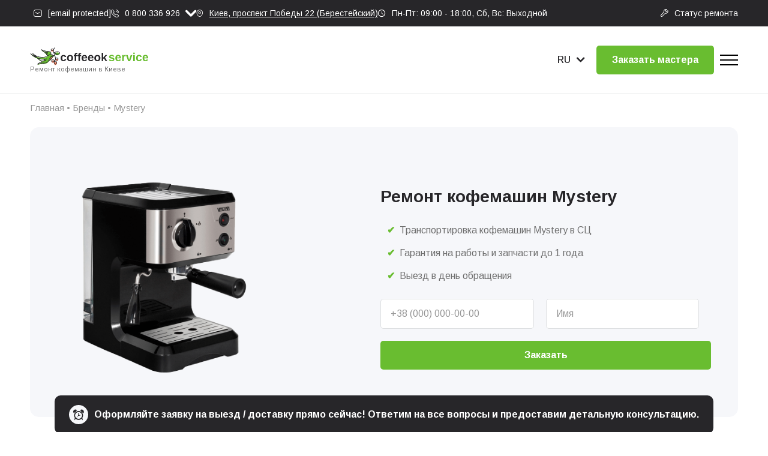

--- FILE ---
content_type: text/html; charset=UTF-8
request_url: https://service.coffeeok.com.ua/brand/remont-kofemashyn-mystery/
body_size: 29035
content:
<!DOCTYPE html><html lang="ru"><head><style>img.lazy{min-height:1px}</style><link rel="preload" href="https://service.coffeeok.com.ua/wp-content/plugins/w3-total-cache/pub/js/lazyload.min.js" as="script"> <script async src="https://www.googletagmanager.com/gtag/js?id=G-HKHHPV0976"></script> <script defer src="[data-uri]"></script> <meta charset="UTF-8"><meta http-equiv="X-UA-Compatible" content="IE=edge"><meta name="viewport" content="width=device-width, initial-scale=1.0"><link media="all" href="https://service.coffeeok.com.ua/wp-content/cache/autoptimize/css/autoptimize_aef3fde21390e1edc74902e29bdd2d0f.css" rel="stylesheet" /><title>Ремонт кофемашин Mystery в Киеве - сервисный центр Coffeeok Service</title><meta name='robots' content='index, follow, max-image-preview:large, max-snippet:-1, max-video-preview:-1' /><link rel="alternate" href="https://service.coffeeok.com.ua/brand/remont-kofemashyn-mystery/" hreflang="ru-UA" /><link rel="alternate" href="https://service.coffeeok.com.ua/uk/brand/remont-kavomashyn-mystery/" hreflang="uk-UA" /><meta name="description" content="Ремонт ☕ кофеварок и кофемашин Mystery (Мистери) в Coffeeok Service ⏩ Выезд мастера по Киеву ✓ 1 год гарантии - Низкие цены ⚡ Диагностика" /><link rel="canonical" href="https://service.coffeeok.com.ua/brand/remont-kofemashyn-mystery/" /><meta property="og:locale" content="ru_RU" /><meta property="og:locale:alternate" content="uk_UA" /><meta property="og:title" content="Ремонт кофемашин Mystery в Киеве - сервисный центр Coffeeok Service" /><meta property="og:description" content="Ремонт ☕ кофеварок и кофемашин Mystery (Мистери) в Coffeeok Service ⏩ Выезд мастера по Киеву ✓ 1 год гарантии - Низкие цены ⚡ Диагностика" /><meta property="og:url" content="https://service.coffeeok.com.ua/brand/remont-kofemashyn-mystery/" /><meta property="og:site_name" content="Coffeeok Service" /><meta property="og:image" content="https://service.coffeeok.com.ua/wp-content/uploads/2023/08/mystery_logo-1.png" /><meta property="og:image:width" content="180" /><meta property="og:image:height" content="70" /><meta property="og:image:type" content="image/png" /><meta name="twitter:card" content="summary_large_image" /><meta name="twitter:label1" content="Примерное время для чтения" /><meta name="twitter:data1" content="6 минут" /> <script type="application/ld+json">{"@context":"http://schema.org","@type":"BreadcrumbList","itemListElement":[{"@type":"ListItem","position":1,"item":{"@id":"https://service.coffeeok.com.ua/","name":"Главная"}},{"@type":"ListItem","position":2,"item":{"@id":"https://service.coffeeok.com.ua/brand/","name":"Бренды"}},{"@type":"ListItem","position":3,"item":{"@id":"https://service.coffeeok.com.ua/brand/remont-kofemashyn-mystery/","name":"Mystery"}}]}</script> <script type="application/ld+json" class="yoast-schema-graph">{"@context":"https://schema.org","@graph":[{"@type":"ImageObject","inLanguage":"ru-RU","@id":"https://service.coffeeok.com.ua/brand/remont-kofemashyn-mystery/#primaryimage","url":"https://service.coffeeok.com.ua/wp-content/uploads/2023/08/mystery_logo-1.png","contentUrl":"https://service.coffeeok.com.ua/wp-content/uploads/2023/08/mystery_logo-1.png","width":180,"height":70},{"@type":"WebSite","@id":"https://service.coffeeok.com.ua/#website","url":"https://service.coffeeok.com.ua/","name":"Coffeeok Service","description":"","inLanguage":"ru-RU"}]}</script> <link rel="alternate" title="oEmbed (JSON)" type="application/json+oembed" href="https://service.coffeeok.com.ua/wp-json/oembed/1.0/embed?url=https%3A%2F%2Fservice.coffeeok.com.ua%2Fbrand%2Fremont-kofemashyn-mystery%2F" /><link rel="alternate" title="oEmbed (XML)" type="text/xml+oembed" href="https://service.coffeeok.com.ua/wp-json/oembed/1.0/embed?url=https%3A%2F%2Fservice.coffeeok.com.ua%2Fbrand%2Fremont-kofemashyn-mystery%2F&#038;format=xml" /><style id='wp-img-auto-sizes-contain-inline-css' type='text/css'>img:is([sizes=auto i],[sizes^="auto," i]){contain-intrinsic-size:3000px 1500px}</style><style id='wp-emoji-styles-inline-css' type='text/css'>img.wp-smiley,img.emoji{display:inline !important;border:none !important;box-shadow:none !important;height:1em !important;width:1em !important;margin:0 .07em !important;vertical-align:-.1em !important;background:0 0 !important;padding:0 !important}</style><style id='wp-block-library-inline-css' type='text/css'>:root{--wp-block-synced-color:#7a00df;--wp-block-synced-color--rgb:122,0,223;--wp-bound-block-color:var(--wp-block-synced-color);--wp-editor-canvas-background:#ddd;--wp-admin-theme-color:#007cba;--wp-admin-theme-color--rgb:0,124,186;--wp-admin-theme-color-darker-10:#006ba1;--wp-admin-theme-color-darker-10--rgb:0,107,160.5;--wp-admin-theme-color-darker-20:#005a87;--wp-admin-theme-color-darker-20--rgb:0,90,135;--wp-admin-border-width-focus:2px}@media (min-resolution:192dpi){:root{--wp-admin-border-width-focus:1.5px}}.wp-element-button{cursor:pointer}:root .has-very-light-gray-background-color{background-color:#eee}:root .has-very-dark-gray-background-color{background-color:#313131}:root .has-very-light-gray-color{color:#eee}:root .has-very-dark-gray-color{color:#313131}:root .has-vivid-green-cyan-to-vivid-cyan-blue-gradient-background{background:linear-gradient(135deg,#00d084,#0693e3)}:root .has-purple-crush-gradient-background{background:linear-gradient(135deg,#34e2e4,#4721fb 50%,#ab1dfe)}:root .has-hazy-dawn-gradient-background{background:linear-gradient(135deg,#faaca8,#dad0ec)}:root .has-subdued-olive-gradient-background{background:linear-gradient(135deg,#fafae1,#67a671)}:root .has-atomic-cream-gradient-background{background:linear-gradient(135deg,#fdd79a,#004a59)}:root .has-nightshade-gradient-background{background:linear-gradient(135deg,#330968,#31cdcf)}:root .has-midnight-gradient-background{background:linear-gradient(135deg,#020381,#2874fc)}:root{--wp--preset--font-size--normal:16px;--wp--preset--font-size--huge:42px}.has-regular-font-size{font-size:1em}.has-larger-font-size{font-size:2.625em}.has-normal-font-size{font-size:var(--wp--preset--font-size--normal)}.has-huge-font-size{font-size:var(--wp--preset--font-size--huge)}.has-text-align-center{text-align:center}.has-text-align-left{text-align:left}.has-text-align-right{text-align:right}.has-fit-text{white-space:nowrap!important}#end-resizable-editor-section{display:none}.aligncenter{clear:both}.items-justified-left{justify-content:flex-start}.items-justified-center{justify-content:center}.items-justified-right{justify-content:flex-end}.items-justified-space-between{justify-content:space-between}.screen-reader-text{border:0;clip-path:inset(50%);height:1px;margin:-1px;overflow:hidden;padding:0;position:absolute;width:1px;word-wrap:normal!important}.screen-reader-text:focus{background-color:#ddd;clip-path:none;color:#444;display:block;font-size:1em;height:auto;left:5px;line-height:normal;padding:15px 23px 14px;text-decoration:none;top:5px;width:auto;z-index:100000}html :where(.has-border-color){border-style:solid}html :where([style*=border-top-color]){border-top-style:solid}html :where([style*=border-right-color]){border-right-style:solid}html :where([style*=border-bottom-color]){border-bottom-style:solid}html :where([style*=border-left-color]){border-left-style:solid}html :where([style*=border-width]){border-style:solid}html :where([style*=border-top-width]){border-top-style:solid}html :where([style*=border-right-width]){border-right-style:solid}html :where([style*=border-bottom-width]){border-bottom-style:solid}html :where([style*=border-left-width]){border-left-style:solid}html :where(img[class*=wp-image-]){height:auto;max-width:100%}:where(figure){margin:0 0 1em}html :where(.is-position-sticky){--wp-admin--admin-bar--position-offset:var(--wp-admin--admin-bar--height,0px)}@media screen and (max-width:600px){html :where(.is-position-sticky){--wp-admin--admin-bar--position-offset:0px}}</style><style id='wp-block-heading-inline-css' type='text/css'>h1:where(.wp-block-heading).has-background,h2:where(.wp-block-heading).has-background,h3:where(.wp-block-heading).has-background,h4:where(.wp-block-heading).has-background,h5:where(.wp-block-heading).has-background,h6:where(.wp-block-heading).has-background{padding:1.25em 2.375em}h1.has-text-align-left[style*=writing-mode]:where([style*=vertical-lr]),h1.has-text-align-right[style*=writing-mode]:where([style*=vertical-rl]),h2.has-text-align-left[style*=writing-mode]:where([style*=vertical-lr]),h2.has-text-align-right[style*=writing-mode]:where([style*=vertical-rl]),h3.has-text-align-left[style*=writing-mode]:where([style*=vertical-lr]),h3.has-text-align-right[style*=writing-mode]:where([style*=vertical-rl]),h4.has-text-align-left[style*=writing-mode]:where([style*=vertical-lr]),h4.has-text-align-right[style*=writing-mode]:where([style*=vertical-rl]),h5.has-text-align-left[style*=writing-mode]:where([style*=vertical-lr]),h5.has-text-align-right[style*=writing-mode]:where([style*=vertical-rl]),h6.has-text-align-left[style*=writing-mode]:where([style*=vertical-lr]),h6.has-text-align-right[style*=writing-mode]:where([style*=vertical-rl]){rotate:180deg}</style><style id='wp-block-list-inline-css' type='text/css'>ol,ul{box-sizing:border-box}:root :where(.wp-block-list.has-background){padding:1.25em 2.375em}</style><style id='wp-block-paragraph-inline-css' type='text/css'>.is-small-text{font-size:.875em}.is-regular-text{font-size:1em}.is-large-text{font-size:2.25em}.is-larger-text{font-size:3em}.has-drop-cap:not(:focus):first-letter {float:left;font-size:8.4em;font-style:normal;font-weight:100;line-height:.68;margin:.05em .1em 0 0;text-transform:uppercase}body.rtl .has-drop-cap:not(:focus):first-letter {float:none;margin-left:.1em}p.has-drop-cap.has-background{overflow:hidden}:root :where(p.has-background){padding:1.25em 2.375em}:where(p.has-text-color:not(.has-link-color)) a{color:inherit}p.has-text-align-left[style*="writing-mode:vertical-lr"],p.has-text-align-right[style*="writing-mode:vertical-rl"]{rotate:180deg}</style><style id='global-styles-inline-css' type='text/css'>:root{--wp--preset--aspect-ratio--square:1;--wp--preset--aspect-ratio--4-3:4/3;--wp--preset--aspect-ratio--3-4:3/4;--wp--preset--aspect-ratio--3-2:3/2;--wp--preset--aspect-ratio--2-3:2/3;--wp--preset--aspect-ratio--16-9:16/9;--wp--preset--aspect-ratio--9-16:9/16;--wp--preset--color--black:#000;--wp--preset--color--cyan-bluish-gray:#abb8c3;--wp--preset--color--white:#fff;--wp--preset--color--pale-pink:#f78da7;--wp--preset--color--vivid-red:#cf2e2e;--wp--preset--color--luminous-vivid-orange:#ff6900;--wp--preset--color--luminous-vivid-amber:#fcb900;--wp--preset--color--light-green-cyan:#7bdcb5;--wp--preset--color--vivid-green-cyan:#00d084;--wp--preset--color--pale-cyan-blue:#8ed1fc;--wp--preset--color--vivid-cyan-blue:#0693e3;--wp--preset--color--vivid-purple:#9b51e0;--wp--preset--gradient--vivid-cyan-blue-to-vivid-purple:linear-gradient(135deg,#0693e3 0%,#9b51e0 100%);--wp--preset--gradient--light-green-cyan-to-vivid-green-cyan:linear-gradient(135deg,#7adcb4 0%,#00d082 100%);--wp--preset--gradient--luminous-vivid-amber-to-luminous-vivid-orange:linear-gradient(135deg,#fcb900 0%,#ff6900 100%);--wp--preset--gradient--luminous-vivid-orange-to-vivid-red:linear-gradient(135deg,#ff6900 0%,#cf2e2e 100%);--wp--preset--gradient--very-light-gray-to-cyan-bluish-gray:linear-gradient(135deg,#eee 0%,#a9b8c3 100%);--wp--preset--gradient--cool-to-warm-spectrum:linear-gradient(135deg,#4aeadc 0%,#9778d1 20%,#cf2aba 40%,#ee2c82 60%,#fb6962 80%,#fef84c 100%);--wp--preset--gradient--blush-light-purple:linear-gradient(135deg,#ffceec 0%,#9896f0 100%);--wp--preset--gradient--blush-bordeaux:linear-gradient(135deg,#fecda5 0%,#fe2d2d 50%,#6b003e 100%);--wp--preset--gradient--luminous-dusk:linear-gradient(135deg,#ffcb70 0%,#c751c0 50%,#4158d0 100%);--wp--preset--gradient--pale-ocean:linear-gradient(135deg,#fff5cb 0%,#b6e3d4 50%,#33a7b5 100%);--wp--preset--gradient--electric-grass:linear-gradient(135deg,#caf880 0%,#71ce7e 100%);--wp--preset--gradient--midnight:linear-gradient(135deg,#020381 0%,#2874fc 100%);--wp--preset--font-size--small:13px;--wp--preset--font-size--medium:20px;--wp--preset--font-size--large:36px;--wp--preset--font-size--x-large:42px;--wp--preset--spacing--20:.44rem;--wp--preset--spacing--30:.67rem;--wp--preset--spacing--40:1rem;--wp--preset--spacing--50:1.5rem;--wp--preset--spacing--60:2.25rem;--wp--preset--spacing--70:3.38rem;--wp--preset--spacing--80:5.06rem;--wp--preset--shadow--natural:6px 6px 9px rgba(0,0,0,.2);--wp--preset--shadow--deep:12px 12px 50px rgba(0,0,0,.4);--wp--preset--shadow--sharp:6px 6px 0px rgba(0,0,0,.2);--wp--preset--shadow--outlined:6px 6px 0px -3px #fff,6px 6px #000;--wp--preset--shadow--crisp:6px 6px 0px #000}:where(.is-layout-flex){gap:.5em}:where(.is-layout-grid){gap:.5em}body .is-layout-flex{display:flex}.is-layout-flex{flex-wrap:wrap;align-items:center}.is-layout-flex>:is(*,div){margin:0}body .is-layout-grid{display:grid}.is-layout-grid>:is(*,div){margin:0}:where(.wp-block-columns.is-layout-flex){gap:2em}:where(.wp-block-columns.is-layout-grid){gap:2em}:where(.wp-block-post-template.is-layout-flex){gap:1.25em}:where(.wp-block-post-template.is-layout-grid){gap:1.25em}.has-black-color{color:var(--wp--preset--color--black) !important}.has-cyan-bluish-gray-color{color:var(--wp--preset--color--cyan-bluish-gray) !important}.has-white-color{color:var(--wp--preset--color--white) !important}.has-pale-pink-color{color:var(--wp--preset--color--pale-pink) !important}.has-vivid-red-color{color:var(--wp--preset--color--vivid-red) !important}.has-luminous-vivid-orange-color{color:var(--wp--preset--color--luminous-vivid-orange) !important}.has-luminous-vivid-amber-color{color:var(--wp--preset--color--luminous-vivid-amber) !important}.has-light-green-cyan-color{color:var(--wp--preset--color--light-green-cyan) !important}.has-vivid-green-cyan-color{color:var(--wp--preset--color--vivid-green-cyan) !important}.has-pale-cyan-blue-color{color:var(--wp--preset--color--pale-cyan-blue) !important}.has-vivid-cyan-blue-color{color:var(--wp--preset--color--vivid-cyan-blue) !important}.has-vivid-purple-color{color:var(--wp--preset--color--vivid-purple) !important}.has-black-background-color{background-color:var(--wp--preset--color--black) !important}.has-cyan-bluish-gray-background-color{background-color:var(--wp--preset--color--cyan-bluish-gray) !important}.has-white-background-color{background-color:var(--wp--preset--color--white) !important}.has-pale-pink-background-color{background-color:var(--wp--preset--color--pale-pink) !important}.has-vivid-red-background-color{background-color:var(--wp--preset--color--vivid-red) !important}.has-luminous-vivid-orange-background-color{background-color:var(--wp--preset--color--luminous-vivid-orange) !important}.has-luminous-vivid-amber-background-color{background-color:var(--wp--preset--color--luminous-vivid-amber) !important}.has-light-green-cyan-background-color{background-color:var(--wp--preset--color--light-green-cyan) !important}.has-vivid-green-cyan-background-color{background-color:var(--wp--preset--color--vivid-green-cyan) !important}.has-pale-cyan-blue-background-color{background-color:var(--wp--preset--color--pale-cyan-blue) !important}.has-vivid-cyan-blue-background-color{background-color:var(--wp--preset--color--vivid-cyan-blue) !important}.has-vivid-purple-background-color{background-color:var(--wp--preset--color--vivid-purple) !important}.has-black-border-color{border-color:var(--wp--preset--color--black) !important}.has-cyan-bluish-gray-border-color{border-color:var(--wp--preset--color--cyan-bluish-gray) !important}.has-white-border-color{border-color:var(--wp--preset--color--white) !important}.has-pale-pink-border-color{border-color:var(--wp--preset--color--pale-pink) !important}.has-vivid-red-border-color{border-color:var(--wp--preset--color--vivid-red) !important}.has-luminous-vivid-orange-border-color{border-color:var(--wp--preset--color--luminous-vivid-orange) !important}.has-luminous-vivid-amber-border-color{border-color:var(--wp--preset--color--luminous-vivid-amber) !important}.has-light-green-cyan-border-color{border-color:var(--wp--preset--color--light-green-cyan) !important}.has-vivid-green-cyan-border-color{border-color:var(--wp--preset--color--vivid-green-cyan) !important}.has-pale-cyan-blue-border-color{border-color:var(--wp--preset--color--pale-cyan-blue) !important}.has-vivid-cyan-blue-border-color{border-color:var(--wp--preset--color--vivid-cyan-blue) !important}.has-vivid-purple-border-color{border-color:var(--wp--preset--color--vivid-purple) !important}.has-vivid-cyan-blue-to-vivid-purple-gradient-background{background:var(--wp--preset--gradient--vivid-cyan-blue-to-vivid-purple) !important}.has-light-green-cyan-to-vivid-green-cyan-gradient-background{background:var(--wp--preset--gradient--light-green-cyan-to-vivid-green-cyan) !important}.has-luminous-vivid-amber-to-luminous-vivid-orange-gradient-background{background:var(--wp--preset--gradient--luminous-vivid-amber-to-luminous-vivid-orange) !important}.has-luminous-vivid-orange-to-vivid-red-gradient-background{background:var(--wp--preset--gradient--luminous-vivid-orange-to-vivid-red) !important}.has-very-light-gray-to-cyan-bluish-gray-gradient-background{background:var(--wp--preset--gradient--very-light-gray-to-cyan-bluish-gray) !important}.has-cool-to-warm-spectrum-gradient-background{background:var(--wp--preset--gradient--cool-to-warm-spectrum) !important}.has-blush-light-purple-gradient-background{background:var(--wp--preset--gradient--blush-light-purple) !important}.has-blush-bordeaux-gradient-background{background:var(--wp--preset--gradient--blush-bordeaux) !important}.has-luminous-dusk-gradient-background{background:var(--wp--preset--gradient--luminous-dusk) !important}.has-pale-ocean-gradient-background{background:var(--wp--preset--gradient--pale-ocean) !important}.has-electric-grass-gradient-background{background:var(--wp--preset--gradient--electric-grass) !important}.has-midnight-gradient-background{background:var(--wp--preset--gradient--midnight) !important}.has-small-font-size{font-size:var(--wp--preset--font-size--small) !important}.has-medium-font-size{font-size:var(--wp--preset--font-size--medium) !important}.has-large-font-size{font-size:var(--wp--preset--font-size--large) !important}.has-x-large-font-size{font-size:var(--wp--preset--font-size--x-large) !important}</style><style id='classic-theme-styles-inline-css' type='text/css'>/*! This file is auto-generated */
.wp-block-button__link{color:#fff;background-color:#32373c;border-radius:9999px;box-shadow:none;text-decoration:none;padding:calc(.667em + 2px) calc(1.333em + 2px);font-size:1.125em}.wp-block-file__button{background:#32373c;color:#fff;text-decoration:none}</style><link rel="https://api.w.org/" href="https://service.coffeeok.com.ua/wp-json/" /><link rel="alternate" title="JSON" type="application/json" href="https://service.coffeeok.com.ua/wp-json/wp/v2/brand-type/4919" /><link rel="EditURI" type="application/rsd+xml" title="RSD" href="https://service.coffeeok.com.ua/xmlrpc.php?rsd" /><meta name="generator" content="WordPress 6.9" /><link rel='shortlink' href='https://service.coffeeok.com.ua/?p=4919' /><link rel="icon" href="https://service.coffeeok.com.ua/wp-content/uploads/2023/02/service-coffeeok-favicon-150x150.png" sizes="32x32" /><link rel="icon" href="https://service.coffeeok.com.ua/wp-content/uploads/2023/02/service-coffeeok-favicon.png" sizes="192x192" /><link rel="apple-touch-icon" href="https://service.coffeeok.com.ua/wp-content/uploads/2023/02/service-coffeeok-favicon.png" /><meta name="msapplication-TileImage" content="https://service.coffeeok.com.ua/wp-content/uploads/2023/02/service-coffeeok-favicon.png" /><link rel="icon" href="https://service.coffeeok.com.ua/wp-content/uploads/favicon.ico"> <script type="application/ld+json">{"@context":"https://schema.org/","@type":"Product","name":"Mystery","image":"https://service.coffeeok.com.ua/wp-content/uploads/2023/08/mystery_logo-1.png","description":"Ремонт ☕ кофеварок и кофемашин Mystery (Мистери) в Coffeeok Service ⏩ Выезд мастера по Киеву ✓ 1 год гарантии - Низкие цены ⚡ Диагностика","offers":{"@type":"AggregateOffer","offerCount":"51","lowPrice":"300","highPrice":"2050","priceCurrency":"UAH"}}</script> <script type="application/ld+json">{"@context":"https://schema.org","@type":"FAQPage","mainEntity":[{"@type":"Question","name":"Сколько стоит ремонт кофемашин Mystery?","acceptedAnswer":{"@type":"Answer","text":"Стоимость услуг от 300 до 2050 гривен."}},{"@type":"Question","name":"Сколько времени занимает ремонт кофемашин Mystery?","acceptedAnswer":{"@type":"Answer","text":"Чаще всего срок ремонта &#8212; от 1 до 5 дней. Продолжительность зависит от сложности поломки и загруженности специалистов."}},{"@type":"Question","name":"Почему кофемашина Mystery не включается?","acceptedAnswer":{"@type":"Answer","text":"Кофемашина Mystery может выйти из строя, если перегорел датчик термоблока или предохранитель. Кроме того, необходимо проконтролировать, насколько хорошо функционирует подача воды, поскольку, если сопло засорено, фильтр может способствовать неправильной работе прибора. Есть и другие причины, которые мастер сможет выявить при диагностике."}},{"@type":"Question","name":"Течет вода из кофейной машины Mystery?","acceptedAnswer":{"@type":"Answer","text":"Такое случается при засорении и несвоевременной замене фильтра, который установлен в резервуаре для воды. Кроме того, скопившийся известковый налет в бойлере, на клапане термоблока, внутренних трубках. Необходимо вовремя и регулярно делать декальцинацию кофемашины Мистери в сервисном центре."}},{"@type":"Question","name":"Кофемашина Mystery не наливает кофе или воду &#8212; в чем причина?","acceptedAnswer":{"@type":"Answer","text":"Засорение фильтра &#8212; это одна из причин. Вода не способна попасть в емкость и требуется чистка или смена фильтра кофеварки Mystery. Этот вид сервиса лучше доверить мастеру, который имеет опыт и знает особенности этой процедуры"}},{"@type":"Question","name":"Почему кофейный аппарат Mystery перестал молоть кофе?","acceptedAnswer":{"@type":"Answer","text":"Как правило, причина состоит в засорении, и как результат происходит нарушение в работе жерновов кофеаппарата Мистери. Если зерна кофе отсырели, слишком жирные, налипают на жернова, это препятствует их полноценной работе."}},{"@type":"Question","name":"У Coffeeok Service можна провести діагностику кавомашини Мистери?","acceptedAnswer":{"@type":"Answer","text":"У нас у сервісному центрі вам буде забезпечено професійну безкоштовну діагностику кавомашини. Безкоштовно діагностика виконується під час замовлення ремонту у нашому сервісі у місті Київ. У разі відмови від ремонту оплата за послугу – від 200 грн."}}]}</script> <link rel="canonical" href="https://service.coffeeok.com.ua/brand/remont-kofemashyn-mystery/" /><link rel="stylesheet" href="https://fonts.googleapis.com/css?family=Arimo:regular,500,700,700italic&display=swap"><link rel="stylesheet" href="https://fonts.googleapis.com/css?family=Roboto:regular&display=swap"><meta name="google-site-verification" content="zImHaFHoZG7B4gAT-5vapW7Bd57wGmfqNZrlUXS18jQ" /> <script src="https://analytics.ahrefs.com/analytics.js" data-key="VGlgHMTDgPjzRuNpdDuEhQ" async></script> </head><body class="wp-singular brand-type-template-default single single-brand-type postid-4919 wp-embed-responsive wp-theme-vmr-coffeeok"><header class="header"><div data-da=".menu-catalog,1140,1" class="header__top top-header"><div class="top-header__container"><div class="top-header__info"> <a href="/cdn-cgi/l/email-protection#32415740445b515772515d545457575d591c4753" class="top-header__item _icon-sms"><span class="__cf_email__" data-cfemail="f083958286999395b0939f969695959f9bde8591">[email&#160;protected]</span></a><div data-spollers="767.98,min" data-da=".body-header__items,1140,2" class="top-header__items"><div class="top-header__wrapper"> <a href="tel:0800336926" class="binct-phone-number-1 top-header__item top-header__phone _icon-phone-1">0 800 336 926</a> <button type="button" data-spoller data-spoller-close
 class="top-header__arrow _icon-arrow"></button><ul class="top-header__list"><div class="top-header__title"> Контакты</div><li> <a href="tel:0800336926" class="binct-phone-number-1 top-header__phone top-header__landline _icon-phone-2">0 800 336 926</a></li><div class="top-header__contacts"><div class="top-header__info"> <a href="/cdn-cgi/l/email-protection#05766077736c666045666a636360606a6e2b7064" class="top-header__item _icon-sms"><span class="__cf_email__" data-cfemail="88fbedfafee1ebedc8ebe7eeeeedede7e3a6fde9">[email&#160;protected]</span></a> <address> <a href="https://service.coffeeok.com.ua/contacts/" class="top-header__item _icon-location"> <span>Киев, проспект Победы 22 (Берестейский)</span> </a> </address> <time class="top-header__item _icon-time">Пн-Пт: 09:00 - 18:00, Сб, Вс: Выходной</time></div> <a target="_blank" href="https://t.me/coffeeok_service" class="top-header__chat telegram">Telegram</a> <a target="_blank" href="https://m.me/Coffeeok.Service" class="top-header__chat messenger">Messenger</a> <a href="viber://chat?number=%2B380676648904" class="top-header__chat viber">Viber</a> <a href="https://service.coffeeok.com.ua/contacts/" class="top-header__all-contacts btn btn-clear">Контакты</a></div></ul></div></div> <address> <a href="https://service.coffeeok.com.ua/contacts/" class="top-header__item _icon-location"> <span>Киев, проспект Победы 22 (Берестейский)</span> </a> </address> <time class="top-header__item _icon-time">Пн-Пт: 09:00 - 18:00, Сб, Вс: Выходной</time></div><div class="top-header__repair"> <a href="https://service.coffeeok.com.ua/status-remonta/" class="top-header__item _icon-wrench">Статус ремонта</a></div></div></div><div class="header__body body-header"><div class="body-header__container"> <a href="https://service.coffeeok.com.ua/" class="body-header__logo"> <picture> <img class="lazy" src="data:image/svg+xml,%3Csvg%20xmlns='http://www.w3.org/2000/svg'%20viewBox='0%200%201%201'%3E%3C/svg%3E" data-src="https://service.coffeeok.com.ua/wp-content/themes/vmr-coffeeok/img/icon/logo.svg" alt="Ремонт кофемашин в Киеве от Coffeeok Service" title="Перейти на главную страницу"> </picture> Ремонт кофемашин в Киеве </a><nav data-da=".header,1380,3" class="catalog-header__menu menu-catalog"><div class="menu-catalog__container"><ul class="menu-catalog__list"><li class="menu-catalog__item"> <button data-parent="1" class="menu-catalog__link _icon-arrow">Бренды</button><div class="sub-menu-catalog-1"><div class="sub-menu-catalog__block-1"><div class="sub-menu-catalog__column"><ul class="sub-menu-catalog__list col-3"><li class="sub-menu-catalog__item"> <a title="Ремонт кофемашин Bork" href="https://service.coffeeok.com.ua/brand/remont-kofemashyn-bork/" class="sub-menu-catalog__link">Bork</a></li><li class="sub-menu-catalog__item"> <a title="Ремонт кофемашин Bosch" href="https://service.coffeeok.com.ua/brand/remont-kofemashin-bosch/" class="sub-menu-catalog__link">Bosch</a></li><li class="sub-menu-catalog__item"> <a title="Ремонт кофемашин Delonghi" href="https://service.coffeeok.com.ua/brand/remont-kofemashyn-delonghi/" class="sub-menu-catalog__link">Delonghi</a></li><li class="sub-menu-catalog__item"> <a title="Ремонт кофемашин Franke" href="https://service.coffeeok.com.ua/brand/remont-kofemashyn-franke/" class="sub-menu-catalog__link">Franke</a></li><li class="sub-menu-catalog__item"> <a title="Ремонт кофемашин Gaggia" href="https://service.coffeeok.com.ua/brand/remont-kofemashyn-gaggia/" class="sub-menu-catalog__link">Gaggia</a></li><li class="sub-menu-catalog__item"> <a title="Ремонт кофемашин Jura" href="https://service.coffeeok.com.ua/brand/remont-kofemashyn-jura/" class="sub-menu-catalog__link">Jura</a></li><li class="sub-menu-catalog__item"> <a title="Ремонт кофемашин Krups" href="https://service.coffeeok.com.ua/brand/remont-kofemashyn-krups/" class="sub-menu-catalog__link">Krups</a></li><li class="sub-menu-catalog__item"> <a title="Ремонт кофемашин Melitta" href="https://service.coffeeok.com.ua/brand/remont-kofemashyn-melitta/" class="sub-menu-catalog__link">Melitta</a></li><li class="sub-menu-catalog__item"> <a title="Ремонт кофемашин Nespresso" href="https://service.coffeeok.com.ua/brand/remont-kofemashyn-nespresso/" class="sub-menu-catalog__link">Nespresso</a></li><li class="sub-menu-catalog__item"> <a title="Ремонт кофемашин Nivona" href="https://service.coffeeok.com.ua/brand/remont-kofemashyn-nivona/" class="sub-menu-catalog__link">Nivona</a></li><li class="sub-menu-catalog__item"> <a title="Ремонт кофемашин Philips" href="https://service.coffeeok.com.ua/brand/remont-kofemashyn-philips/" class="sub-menu-catalog__link">Philips</a></li><li class="sub-menu-catalog__item"> <a title="Ремонт кофемашин Saeco в Киеве" href="https://service.coffeeok.com.ua/brand/remont-kofemashyn-saeco/" class="sub-menu-catalog__link">Saeco</a></li><li class="sub-menu-catalog__item"> <a title="Ремонт кофемашин Siemens" href="https://service.coffeeok.com.ua/brand/remont-kofemashin-siemens/" class="sub-menu-catalog__link">Siemens</a></li><li class="sub-menu-catalog__item"> <a title="Ремонт кофемашин Vitek" href="https://service.coffeeok.com.ua/brand/remont-kofemashin-vitek/" class="sub-menu-catalog__link">Vitek</a></li><li class="sub-menu-catalog__item"> <a title="Ремонт кофемашин Zelmer" href="https://service.coffeeok.com.ua/brand/remont-kofemashin-zelmer/" class="sub-menu-catalog__link">Zelmer</a></li></ul></div><div class="sub-menu-catalog__footer"> <a href="https://service.coffeeok.com.ua/brand/" class="sub-menu-catalog__all">Все бренды</a></div></div></div></li><li class="menu-catalog__item"> <button data-parent="2" class="menu-catalog__link _icon-arrow">Типы кофемашин</button><div class="sub-menu-catalog-1"><div class="sub-menu-catalog__block-1"><div class="sub-menu-catalog__column"><ul class="sub-menu-catalog__list col-3"><li class="sub-menu-catalog__item"> <a title="Ремонт рожковых кофемашин " href="https://service.coffeeok.com.ua/machine/remont-rozhkovyh-kofemashin/" class="sub-menu-catalog__link">Рожковые</a></li><li class="sub-menu-catalog__item"> <a title="Ремонт профессиональных кофемашин " href="https://service.coffeeok.com.ua/machine/remont-professionalnyh-kofemashin/" class="sub-menu-catalog__link">Профессиональные</a></li><li class="sub-menu-catalog__item"> <a title="Ремонт капсульных кофемашин " href="https://service.coffeeok.com.ua/machine/remont-kapsulnyh-kofemashin/" class="sub-menu-catalog__link">Капсульные</a></li><li class="sub-menu-catalog__item"> <a title="Ремонт капельных кофемашин " href="https://service.coffeeok.com.ua/machine/remont-krapelnih-kofemashin/" class="sub-menu-catalog__link">Капельные</a></li><li class="sub-menu-catalog__item"> <a title="Ремонт встраиваемых кофемашин " href="https://service.coffeeok.com.ua/machine/remont-vstraivaemyh-kofemashin/" class="sub-menu-catalog__link">Встраиваемые</a></li><li class="sub-menu-catalog__item"> <a title="Ремонт автоматических кофемашин " href="https://service.coffeeok.com.ua/machine/remont-avtomaticheskih-kofemashin/" class="sub-menu-catalog__link">Автоматические</a></li></ul></div></div></div></li><li class="menu-catalog__item"> <button data-parent="3" class="menu-catalog__link _icon-arrow">Виды ремонта</button><div class="sub-menu-catalog-1"><div class="sub-menu-catalog__block-1"><div class="sub-menu-catalog__column"><ul class="sub-menu-catalog__list col-3"><li class="sub-menu-catalog__item"> <a title="Ремонт электроники кофемашины" href="https://service.coffeeok.com.ua/repair/remont-elektroniki-kofemashiny/" class="sub-menu-catalog__link">Ремонт электроники</a></li><li class="sub-menu-catalog__item"> <a title="Замена шестерней кофемашины" href="https://service.coffeeok.com.ua/repair/zamena-shesternej-kofemashiny/" class="sub-menu-catalog__link">Замена шестерней</a></li><li class="sub-menu-catalog__item"> <a title="Ремонт и замена ручки кофеварки" href="https://service.coffeeok.com.ua/repair/remont-i-zamena-ruchki-kofevarki/" class="sub-menu-catalog__link">Ремонт и замена ручки</a></li><li class="sub-menu-catalog__item"> <a title="Ремонт и замена редуктора кофемашины" href="https://service.coffeeok.com.ua/repair/remont-i-zamena-reduktora-kofemashiny/" class="sub-menu-catalog__link">Ремонт и замена редуктора</a></li><li class="sub-menu-catalog__item"> <a title="Ремонт и замена помпы (насоса) кофемашины" href="https://service.coffeeok.com.ua/repair/remont-i-zamena-pompy-nasosa-kofemashiny/" class="sub-menu-catalog__link">Ремонт и замена помпы</a></li><li class="sub-menu-catalog__item"> <a title="Ремонт платы управления кофемашины" href="https://service.coffeeok.com.ua/repair/remont-platy-upravleniya-kofemashiny/" class="sub-menu-catalog__link">Ремонт и замена платы</a></li><li class="sub-menu-catalog__item"> <a title="Замена переходников, трубок и соединений кофемашины" href="https://service.coffeeok.com.ua/repair/zamena-perehodnikov-trubok-i-soedinenij-kofemashiny/" class="sub-menu-catalog__link">Замена переходников и соединений</a></li><li class="sub-menu-catalog__item"> <a title="Ремонт кофемолки кофемашины" href="https://service.coffeeok.com.ua/repair/remont-kofemolki-kofemashiny/" class="sub-menu-catalog__link">Ремонт кофемолки</a></li><li class="sub-menu-catalog__item"> <a title="Ремонт дренажного клапана кофемашины" href="https://service.coffeeok.com.ua/repair/remont-drenazhnogo-klapana-kofemashiny/" class="sub-menu-catalog__link">Ремонт клапана</a></li><li class="sub-menu-catalog__item"> <a title="Ремонт бойлера в кофемашине — чистка, замена" href="https://service.coffeeok.com.ua/repair/remont-bojlera-v-kofemashine-chistka-zamena/" class="sub-menu-catalog__link">Чистка та ремонт бойлера</a></li><li class="sub-menu-catalog__item"> <a title="Ремонт капучинатора кофемашины" href="https://service.coffeeok.com.ua/repair/remont-kapuchinatora-kofemashiny/" class="sub-menu-catalog__link">Ремонт капучинатора</a></li><li class="sub-menu-catalog__item"> <a title="Ремонт и замена счетчика воды кофемашины" href="https://service.coffeeok.com.ua/repair/remont-i-zamena-schetchika-vody-kofemashiny/" class="sub-menu-catalog__link">Ремонт и замена счетчика</a></li><li class="sub-menu-catalog__item"> <a title="Чистка и ремонт заварочного блока кофемашины" href="https://service.coffeeok.com.ua/repair/chistka-i-remont-zavarochnogo-bloka-kofemashiny/" class="sub-menu-catalog__link">Чистка и ремонт заварочного блока</a></li><li class="sub-menu-catalog__item"> <a title="Замена фильтра кофемашины" href="https://service.coffeeok.com.ua/repair/zamena-filtra-kofemashiny/" class="sub-menu-catalog__link">Замена фильтра</a></li><li class="sub-menu-catalog__item"> <a title="Замена прокладок и уплотнителей кофемашины" href="https://service.coffeeok.com.ua/repair/zamena-prokladok-i-uplotnitelej-kofemashiny/" class="sub-menu-catalog__link">Замена прокладок и уплотнителей </a></li><li class="sub-menu-catalog__item"> <a title="Замена жернов (ножей) кофемашин" href="https://service.coffeeok.com.ua/repair/zamena-zhernov-nozhej-kofemashin/" class="sub-menu-catalog__link">Замена жернов (ножей)</a></li></ul></div></div></div></li><li class="menu-catalog__item"> <button data-parent="4" class="menu-catalog__link _icon-arrow">Сервис</button><div class="sub-menu-catalog-1"><div class="sub-menu-catalog__block-1"><div class="sub-menu-catalog__column"><ul class="sub-menu-catalog__list col-3"><li class="sub-menu-catalog__item"> <a title="Дезинфекция кофемашин" href="https://service.coffeeok.com.ua/service/dezinfektsiya-kofemashin-i-kofevarok/" class="sub-menu-catalog__link">Дезинфекция</a></li><li class="sub-menu-catalog__item"> <a title="Чистка кофемашин" href="https://service.coffeeok.com.ua/service/chistka-kofemashin-i-kofevarok/" class="sub-menu-catalog__link">Чистка кофемашин</a></li><li class="sub-menu-catalog__item"> <a title="Декальцинация кофемашин" href="https://service.coffeeok.com.ua/service/dekaltsinatsiya-kofemashin-i-kofevarok-2/" class="sub-menu-catalog__link">Декальцинация</a></li><li class="sub-menu-catalog__item"> <a title="Установка и настройка кофемашин" href="https://service.coffeeok.com.ua/service/ustanovka-i-nastrojka-kofemashin/" class="sub-menu-catalog__link">Установка и настройка</a></li><li class="sub-menu-catalog__item"> <a title="Вызов мастера по ремонту кофемашин на дом" href="https://service.coffeeok.com.ua/service/vyzov-mastera-po-remontu-kofemashin-na-dom/" class="sub-menu-catalog__link">Вызов мастера по ремонту на дом</a></li><li class="sub-menu-catalog__item"> <a title="Диагностика кофемашин и кофеварок" href="https://service.coffeeok.com.ua/service/diagnostika-kofemashin-i-kofevarok/" class="sub-menu-catalog__link">Диагностика кофемашин</a></li></ul></div></div></div></li><li class="menu-catalog__item"> <a href="https://service.coffeeok.com.ua/tseny-na-remont-kofemashin/" class="menu-catalog__link">Цены</a></li><li class="menu-catalog__item"> <button data-parent="5" class="menu-catalog__link _icon-arrow">Информация</button><div class="sub-menu-catalog-1"><div class="sub-menu-catalog__block-1"><div class="sub-menu-catalog__column"><ul class="sub-menu-catalog__list no-wrap"><li class="sub-menu-catalog__item"> <a href="https://service.coffeeok.com.ua/contacts/" class="sub-menu-catalog__link">Контакты</a></li><li class="sub-menu-catalog__item"> <a href="https://service.coffeeok.com.ua/about-us/" class="sub-menu-catalog__link">О компании</a></li><li class="sub-menu-catalog__item"> <a href="https://service.coffeeok.com.ua/reviews/" class="sub-menu-catalog__link">Отзывы</a></li><li class="sub-menu-catalog__item"> <a href="https://service.coffeeok.com.ua/faq/" class="sub-menu-catalog__link">Часто задаваемые вопросы</a></li><li class="sub-menu-catalog__item"> <a href="https://service.coffeeok.com.ua/malfunction/" class="sub-menu-catalog__link">Часто возникшие неполадки кофемашин</a></li><li class="sub-menu-catalog__item"> <a href="https://service.coffeeok.com.ua/codes/" class="sub-menu-catalog__link">Коды ошибок кофемашин</a></li><li class="sub-menu-catalog__item"> <a href="https://service.coffeeok.com.ua/master/" class="sub-menu-catalog__link">Наши мастера</a></li><li class="sub-menu-catalog__item"> <a href="https://service.coffeeok.com.ua/district/" class="sub-menu-catalog__link">Районы</a></li></ul></div></div></div></li></ul><div class="menu-catalog__sub-menu sub-menu-catalog"><div class="sub-menu-catalog__back-wrapper"><div class="sub-menu-catalog__container"> <button type="button" class="sub-menu-catalog__back _icon-arrow"></button></div></div><div class="sub-menu-catalog__container"><div class="sub-menu-catalog__wrapper"><div data-submenu="1" class="sub-menu-catalog__block"><div class="sub-menu-catalog__column"><ul class="sub-menu-catalog__list"><li class="sub-menu-catalog__item"> <a title="Ремонт кофемашин Bork" href="https://service.coffeeok.com.ua/brand/remont-kofemashyn-bork/" class="sub-menu-catalog__link">Bork</a></li><li class="sub-menu-catalog__item"> <a title="Ремонт кофемашин Bosch" href="https://service.coffeeok.com.ua/brand/remont-kofemashin-bosch/" class="sub-menu-catalog__link">Bosch</a></li><li class="sub-menu-catalog__item"> <a title="Ремонт кофемашин Delonghi" href="https://service.coffeeok.com.ua/brand/remont-kofemashyn-delonghi/" class="sub-menu-catalog__link">Delonghi</a></li><li class="sub-menu-catalog__item"> <a title="Ремонт кофемашин Franke" href="https://service.coffeeok.com.ua/brand/remont-kofemashyn-franke/" class="sub-menu-catalog__link">Franke</a></li><li class="sub-menu-catalog__item"> <a title="Ремонт кофемашин Gaggia" href="https://service.coffeeok.com.ua/brand/remont-kofemashyn-gaggia/" class="sub-menu-catalog__link">Gaggia</a></li><li class="sub-menu-catalog__item"> <a title="Ремонт кофемашин Jura" href="https://service.coffeeok.com.ua/brand/remont-kofemashyn-jura/" class="sub-menu-catalog__link">Jura</a></li><li class="sub-menu-catalog__item"> <a title="Ремонт кофемашин Krups" href="https://service.coffeeok.com.ua/brand/remont-kofemashyn-krups/" class="sub-menu-catalog__link">Krups</a></li><li class="sub-menu-catalog__item"> <a title="Ремонт кофемашин Melitta" href="https://service.coffeeok.com.ua/brand/remont-kofemashyn-melitta/" class="sub-menu-catalog__link">Melitta</a></li><li class="sub-menu-catalog__item"> <a title="Ремонт кофемашин Nespresso" href="https://service.coffeeok.com.ua/brand/remont-kofemashyn-nespresso/" class="sub-menu-catalog__link">Nespresso</a></li><li class="sub-menu-catalog__item"> <a title="Ремонт кофемашин Nivona" href="https://service.coffeeok.com.ua/brand/remont-kofemashyn-nivona/" class="sub-menu-catalog__link">Nivona</a></li><li class="sub-menu-catalog__item"> <a title="Ремонт кофемашин Philips" href="https://service.coffeeok.com.ua/brand/remont-kofemashyn-philips/" class="sub-menu-catalog__link">Philips</a></li><li class="sub-menu-catalog__item"> <a title="Ремонт кофемашин Saeco в Киеве" href="https://service.coffeeok.com.ua/brand/remont-kofemashyn-saeco/" class="sub-menu-catalog__link">Saeco</a></li><li class="sub-menu-catalog__item"> <a title="Ремонт кофемашин Siemens" href="https://service.coffeeok.com.ua/brand/remont-kofemashin-siemens/" class="sub-menu-catalog__link">Siemens</a></li><li class="sub-menu-catalog__item"> <a title="Ремонт кофемашин Vitek" href="https://service.coffeeok.com.ua/brand/remont-kofemashin-vitek/" class="sub-menu-catalog__link">Vitek</a></li><li class="sub-menu-catalog__item"> <a title="Ремонт кофемашин Zelmer" href="https://service.coffeeok.com.ua/brand/remont-kofemashin-zelmer/" class="sub-menu-catalog__link">Zelmer</a></li></ul></div><div class="sub-menu-catalog__footer"> <a href="/brand/" class="sub-menu-catalog__all">Все бренды</a></div></div><div data-submenu="2" class="sub-menu-catalog__block"><div class="sub-menu-catalog__column"><ul class="sub-menu-catalog__list"><li class="sub-menu-catalog__item"> <a title="Ремонт рожковых кофемашин " href="https://service.coffeeok.com.ua/machine/remont-rozhkovyh-kofemashin/" class="sub-menu-catalog__link">Рожковые</a></li><li class="sub-menu-catalog__item"> <a title="Ремонт профессиональных кофемашин " href="https://service.coffeeok.com.ua/machine/remont-professionalnyh-kofemashin/" class="sub-menu-catalog__link">Профессиональные</a></li><li class="sub-menu-catalog__item"> <a title="Ремонт капсульных кофемашин " href="https://service.coffeeok.com.ua/machine/remont-kapsulnyh-kofemashin/" class="sub-menu-catalog__link">Капсульные</a></li><li class="sub-menu-catalog__item"> <a title="Ремонт капельных кофемашин " href="https://service.coffeeok.com.ua/machine/remont-krapelnih-kofemashin/" class="sub-menu-catalog__link">Капельные</a></li><li class="sub-menu-catalog__item"> <a title="Ремонт встраиваемых кофемашин " href="https://service.coffeeok.com.ua/machine/remont-vstraivaemyh-kofemashin/" class="sub-menu-catalog__link">Встраиваемые</a></li><li class="sub-menu-catalog__item"> <a title="Ремонт автоматических кофемашин " href="https://service.coffeeok.com.ua/machine/remont-avtomaticheskih-kofemashin/" class="sub-menu-catalog__link">Автоматические</a></li></ul></div></div><div data-submenu="3" class="sub-menu-catalog__block"><div class="sub-menu-catalog__column"><ul class="sub-menu-catalog__list"><li class="sub-menu-catalog__item"> <a title="Ремонт электроники кофемашины" href="https://service.coffeeok.com.ua/repair/remont-elektroniki-kofemashiny/" class="sub-menu-catalog__link">Ремонт электроники</a></li><li class="sub-menu-catalog__item"> <a title="Замена шестерней кофемашины" href="https://service.coffeeok.com.ua/repair/zamena-shesternej-kofemashiny/" class="sub-menu-catalog__link">Замена шестерней</a></li><li class="sub-menu-catalog__item"> <a title="Ремонт и замена ручки кофеварки" href="https://service.coffeeok.com.ua/repair/remont-i-zamena-ruchki-kofevarki/" class="sub-menu-catalog__link">Ремонт и замена ручки</a></li><li class="sub-menu-catalog__item"> <a title="Ремонт и замена редуктора кофемашины" href="https://service.coffeeok.com.ua/repair/remont-i-zamena-reduktora-kofemashiny/" class="sub-menu-catalog__link">Ремонт и замена редуктора</a></li><li class="sub-menu-catalog__item"> <a title="Ремонт и замена помпы (насоса) кофемашины" href="https://service.coffeeok.com.ua/repair/remont-i-zamena-pompy-nasosa-kofemashiny/" class="sub-menu-catalog__link">Ремонт и замена помпы</a></li><li class="sub-menu-catalog__item"> <a title="Ремонт платы управления кофемашины" href="https://service.coffeeok.com.ua/repair/remont-platy-upravleniya-kofemashiny/" class="sub-menu-catalog__link">Ремонт и замена платы</a></li><li class="sub-menu-catalog__item"> <a title="Замена переходников, трубок и соединений кофемашины" href="https://service.coffeeok.com.ua/repair/zamena-perehodnikov-trubok-i-soedinenij-kofemashiny/" class="sub-menu-catalog__link">Замена переходников и соединений</a></li><li class="sub-menu-catalog__item"> <a title="Ремонт кофемолки кофемашины" href="https://service.coffeeok.com.ua/repair/remont-kofemolki-kofemashiny/" class="sub-menu-catalog__link">Ремонт кофемолки</a></li><li class="sub-menu-catalog__item"> <a title="Ремонт дренажного клапана кофемашины" href="https://service.coffeeok.com.ua/repair/remont-drenazhnogo-klapana-kofemashiny/" class="sub-menu-catalog__link">Ремонт клапана</a></li><li class="sub-menu-catalog__item"> <a title="Ремонт бойлера в кофемашине — чистка, замена" href="https://service.coffeeok.com.ua/repair/remont-bojlera-v-kofemashine-chistka-zamena/" class="sub-menu-catalog__link">Чистка та ремонт бойлера</a></li><li class="sub-menu-catalog__item"> <a title="Ремонт капучинатора кофемашины" href="https://service.coffeeok.com.ua/repair/remont-kapuchinatora-kofemashiny/" class="sub-menu-catalog__link">Ремонт капучинатора</a></li><li class="sub-menu-catalog__item"> <a title="Ремонт и замена счетчика воды кофемашины" href="https://service.coffeeok.com.ua/repair/remont-i-zamena-schetchika-vody-kofemashiny/" class="sub-menu-catalog__link">Ремонт и замена счетчика</a></li><li class="sub-menu-catalog__item"> <a title="Чистка и ремонт заварочного блока кофемашины" href="https://service.coffeeok.com.ua/repair/chistka-i-remont-zavarochnogo-bloka-kofemashiny/" class="sub-menu-catalog__link">Чистка и ремонт заварочного блока</a></li><li class="sub-menu-catalog__item"> <a title="Замена фильтра кофемашины" href="https://service.coffeeok.com.ua/repair/zamena-filtra-kofemashiny/" class="sub-menu-catalog__link">Замена фильтра</a></li><li class="sub-menu-catalog__item"> <a title="Замена прокладок и уплотнителей кофемашины" href="https://service.coffeeok.com.ua/repair/zamena-prokladok-i-uplotnitelej-kofemashiny/" class="sub-menu-catalog__link">Замена прокладок и уплотнителей </a></li><li class="sub-menu-catalog__item"> <a title="Замена жернов (ножей) кофемашин" href="https://service.coffeeok.com.ua/repair/zamena-zhernov-nozhej-kofemashin/" class="sub-menu-catalog__link">Замена жернов (ножей)</a></li></ul></div></div><div data-submenu="4" class="sub-menu-catalog__block"><div class="sub-menu-catalog__column"><ul class="sub-menu-catalog__list"><li class="sub-menu-catalog__item"> <a title="Дезинфекция кофемашин" href="https://service.coffeeok.com.ua/service/dezinfektsiya-kofemashin-i-kofevarok/" class="sub-menu-catalog__link">Дезинфекция</a></li><li class="sub-menu-catalog__item"> <a title="Чистка кофемашин" href="https://service.coffeeok.com.ua/service/chistka-kofemashin-i-kofevarok/" class="sub-menu-catalog__link">Чистка кофемашин</a></li><li class="sub-menu-catalog__item"> <a title="Декальцинация кофемашин" href="https://service.coffeeok.com.ua/service/dekaltsinatsiya-kofemashin-i-kofevarok-2/" class="sub-menu-catalog__link">Декальцинация</a></li><li class="sub-menu-catalog__item"> <a title="Установка и настройка кофемашин" href="https://service.coffeeok.com.ua/service/ustanovka-i-nastrojka-kofemashin/" class="sub-menu-catalog__link">Установка и настройка</a></li><li class="sub-menu-catalog__item"> <a title="Вызов мастера по ремонту кофемашин на дом" href="https://service.coffeeok.com.ua/service/vyzov-mastera-po-remontu-kofemashin-na-dom/" class="sub-menu-catalog__link">Вызов мастера по ремонту на дом</a></li><li class="sub-menu-catalog__item"> <a title="Диагностика кофемашин и кофеварок" href="https://service.coffeeok.com.ua/service/diagnostika-kofemashin-i-kofevarok/" class="sub-menu-catalog__link">Диагностика кофемашин</a></li></ul></div></div><div data-submenu="5" class="sub-menu-catalog__block"><div class="sub-menu-catalog__column"><ul class="sub-menu-catalog__list"><li class="sub-menu-catalog__item"> <a href="https://service.coffeeok.com.ua/contacts/" class="sub-menu-catalog__link">Контакты</a></li><li class="sub-menu-catalog__item"> <a href="https://service.coffeeok.com.ua/about-us/" class="sub-menu-catalog__link">О компании</a></li><li class="sub-menu-catalog__item"> <a href="https://service.coffeeok.com.ua/reviews/" class="sub-menu-catalog__link">Отзывы</a></li><li class="sub-menu-catalog__item"> <a href="https://service.coffeeok.com.ua/faq/" class="sub-menu-catalog__link">Часто задаваемые вопросы</a></li><li class="sub-menu-catalog__item"> <a href="https://service.coffeeok.com.ua/malfunction/" class="sub-menu-catalog__link">Часто возникшие неполадки кофемашин</a></li><li class="sub-menu-catalog__item"> <a href="https://service.coffeeok.com.ua/master/" class="sub-menu-catalog__link">Наши мастера</a></li><li class="sub-menu-catalog__item"> <a href="https://service.coffeeok.com.ua/district/" class="sub-menu-catalog__link">Районы</a></li></ul></div></div></div></div></div></div><div class="language-select__container"><div class="language-select__row"> <a href="https://service.coffeeok.com.ua/brand/remont-kofemashyn-mystery/" class="language-select-item language-select__ru" style="color: #69bd30"> ru </a> <a href="https://service.coffeeok.com.ua/uk/brand/remont-kavomashyn-mystery/" class="language-select-item language-select__uk" style=""> uk </a></div></div><div class="button__container"></div></nav><div class="body-header__items"><div class="body-header__dropdown dropdown"> <button class="dropdown__button _icon-arrow language-select-item">ru</button><ul class="dropdown__list"><li class="dropdown__list-item" data-value="ru"> <a href="https://service.coffeeok.com.ua/brand/remont-kofemashyn-mystery/" class="language-select-item language-select__ru" style="color: #69bd30"> ru </a></li><li class="dropdown__list-item" data-value="uk"> <a href="https://service.coffeeok.com.ua/uk/brand/remont-kavomashyn-mystery/" class="language-select-item language-select__uk" style=""> uk </a></li></ul></div> <button data-popup="#popup-feedback" data-da=".button__container,767.98,1" type="submit" class="btn btn-w header__button">Заказать мастера</button> <button type="button" class="menu__icon icon-menu"><span></span></button></div></div></div></header><div class="nav-menu"><div class="nav-menu__container"><nav class="nav-menu__body"><ul class="nav-menu__list"><li class="nav-menu__item active"> <a href="#preimuschestva" data-goto="#preimuschestva" data-goto-top="60" class="nav-menu__link">Преимущества</a></li><li class="nav-menu__item"> <a href="#tseny" data-goto="#tseny" data-goto-top="60" class="nav-menu__link">Цены</a></li><li class="nav-menu__item"> <a href="#faq" data-goto="#faq" data-goto-top="60" class="nav-menu__link">FAQ</a></li><li class="nav-menu__item"> <a href="#otzyvy" data-goto="#otzyvy" data-goto-top="60" class="nav-menu__link">Отзывы</a></li><li class="nav-menu__item"> <a href="#brendy" data-goto="#brendy" data-goto-top="60" class="nav-menu__link">Бренды</a></li><li class="nav-menu__item"> <a href="#uslugi" data-goto="#uslugi" data-goto-top="60" class="nav-menu__link">Другие Услуги</a></li></ul></nav></div></div><main class="page"><div class="breadcrumb pt-30 pb-0"><div class="breadcrumb__container"> <span><span><a href="https://service.coffeeok.com.ua/">Главная</a></span> • <span><a href="https://service.coffeeok.com.ua/brand/">Бренды</a></span> • <span class="breadcrumb_last" aria-current="page">Mystery</span></span></div></div><div class="main pb-75"><div class="main__container"><div class="main__body"><div class="main__image"> <picture> <img class="lazy" src="data:image/svg+xml,%3Csvg%20xmlns='http://www.w3.org/2000/svg'%20viewBox='0%200%20740%20740'%3E%3C/svg%3E" data-src="https://service.coffeeok.com.ua/wp-content/uploads/2023/08/brendu_kofemashina_mystery_preview.png" alt="Ремонт кофемашин Mystery" title="Ремонт кофемашин Mystery"> </picture></div><div class="main__content"><h1 data-da=".main__body,991.98,0" class="main__title">Ремонт кофемашин Mystery</h1><ul class="main__list"><li class="main__item">Транспортировка кофемашин Mystery в СЦ</li><li class="main__item">Гарантия на работы и запчасти до 1 года</li><li class="main__item">Выезд в день обращения</li></ul><form action="#" method="post" class="create-lead"><div class="main__row"> <input type="hidden" name="locale" class="locale" value=""> <input type="hidden" name="page" class="page" value=""> <input class="main__input" name="phone" type="tel" required placeholder="+38 (000) 000-00-00"> <input class="main__input" name="name" required type="text" placeholder="Имя"> <input placeholder="your email" autocomplete="off" type="text" class="robofill" name="robofill" value="" spellcheck="false" data-ms-editor="true"></div> <button type="submit" class="main__button btn">Заказать</button></form></div><p class="main__discount"> <span class="main__icon _icon-clock"></span> Оформляйте заявку на выезд / доставку прямо сейчас! Ответим на все вопросы и предоставим детальную консультацию.</p></div></div></div><div class="content"><div class="content__container"><div data-showmore class="block"><div data-showmore-content="43" class="block__content"><p>Если у Вас есть вопросы или Вам требуется ремонт кофемашины Mystery в Киеве, вызовите мастера сервисного центра любым удобным для вас способом:</p><ul><li>Позвоните по телефону <a class="binct-phone-number-1" href="tel:0800336926" data-binct-original="5">0 800 336 926</a></li><li>Отправьте электронную заявку через форму, предложенную на сайте</li><li>Напишите нам удобным для Вас месcенджером&mdash;&nbsp;<a href="https://t.me/coffeeok_service_bot" target="_blank" rel="noopener">Telegram</a>&nbsp;или&nbsp;<a href="https://m.me/Coffeeok.Service" target="_blank" rel="noopener">Facebook</a>.</li></ul><p>Ремонт кофемашин Мистери – это комплекс действий, которые позволяют полностью восстановить функционал и работоспособность кофейного аппарата после поломки. Он может подразумевать только восстановление деталей или замену целых узлов, однако в любом случае самостоятельно выполнять ремонтные работы не рекомендуется. Кофеварка – очень сложное устройство, и ее обслуживание важно доверить профессионалам. И тут вам поможет специализированный сервисный центр Coffeeok Service. Рассмотрим, что предлагает наш сервис. </p></div> <button hidden data-showmore-button type="button" class="content__more"> <span class="showmore__icon _icon-arrow">Читать дальше</span> <span class="showmore__icon showmore__icon-down _icon-arrow">Скрыть</span> </button></div></div></div><div id="preimuschestva" class="advantages"><div class="advantages__container"><h2 class="advantages__title"> Преимущества</h2><div class="advantages__slider swiper"><div class="advantages__wrapper swiper-wrapper"><div class="advantages__slide swiper-slide"><div class="advantages__icon _icon-coffee"></div> <span class="advantages__title-secondary">Опытные мастера</span><p class="advantages__text"> Работаем на рынке сервиса кофейного оборудования более 6 лет.</p></div><div class="advantages__slide swiper-slide"><div class="advantages__icon _icon-warranty"></div> <span class="advantages__title-secondary">Гарантия на ремонт кофемашин Mystery</span><p class="advantages__text"> Гарантия от СЦ на починку кофейной машины Mystery &#8212; 1 год, на запчасти &#8212; 3 месяца.</p></div><div class="advantages__slide swiper-slide"><div class="advantages__icon _icon-money"></div> <span class="advantages__title-secondary">Работаем с любыми способами оплаты</span><p class="advantages__text"> Предоставляем акты выполненных работ по ремонту кофейных аппаратов Мистери и чеки на замененные запчасти.</p></div><div class="advantages__slide swiper-slide"><div class="advantages__icon _icon-support"></div> <span class="advantages__title-secondary">Бесплатная консультация и сопровождение</span><p class="advantages__text"> Сопровождаем и консультируем по всем вопросам, связанным с работой кофейной техники.</p></div></div></div></div></div><div class="calc calc--hidden pt-30 pb-32"> <script data-cfasync="false" src="/cdn-cgi/scripts/5c5dd728/cloudflare-static/email-decode.min.js"></script><script defer src="[data-uri]"></script> <div class="calc__container"><div class="calc__col"><div class="calc-title"><h3 class="calc-title__title" class="main__title"> Калькулятор стоимости ремонта</h1><p class="calc-title__subtitle"> Калькулятор — это примерный расчёт стоимости ремонта кофемашин. Сумма может измениться в большую и меньшую сторону. За основу взяты поломки средней степени, стоимость запчастей и усреднённое время работы.</p></div></div><div class="calc__col"><div class="calc-body"><div class="calc-body__title"> <span class="calc-body__title-secondary">Расчитать стоимость:</span><div class="calc-body__title-image"> <img class="lazy" src="data:image/svg+xml,%3Csvg%20xmlns='http://www.w3.org/2000/svg'%20viewBox='0%200%201%201'%3E%3C/svg%3E" data-src="/wp-content/uploads/2023/10/calculator-price.png"
 alt=""></div></div><div class="calc-body__list"><div class="calc-body_input-group"> <label class="calc-body_label" for="calc_malfunction">Неисправность</label> <select class="calc-body_input" name="calc_malfunction" id="calc_malfunction"><option value="0">— не выбрано —</option><option value="1">Не взбивает молоко, не делает пенку</option><option value="2">Не видит кофе</option><option value="3">Не видит наличие воды</option><option value="4">Не включается</option><option value="5">Не греет воду</option><option value="6">Не делает пар</option><option value="7">Не мелет кофе</option><option value="8">Не наливает воду</option><option value="9">Не наливает кофе</option><option value="10">Не останавливается</option><option value="11">Не пробивает капсулу</option><option value="12">Нет напора кофе</option><option value="13">Протекает</option><option value="14">Техобслуживание</option><option value="15">Шумит при работе</option><option value="16">Другая неисправность</option> </select></div> <input hidden class="calc-body_input" name="calc_brand_cost" id="calc_brand_cost" value="1"><div class="calc-body_input-group can-hide"> <label class="calc-body_label"
 for="calc_age">Приблизительный возраст техники</label> <select class="calc-body_input" name="calc_age" id="calc_age"><option value="0">— не выбрано —</option><option value="1">до 1 года</option><option value="2">1-4 года</option><option value="3">Более 4 лет</option><option value="4">Не знаю</option> </select></div></div></div><div class="calc-results"> <span class="calc-sum">От: <span class="calc-sum__val">0</span> грн</span> <span class="calc-notice">*
 Итоговая сумма не является публичной офертой. Точная стоимость устанавливается после диагностики.</span></div><div class="calc-body calc-form"><div class="calc-body__title"><span
 class="calc-body__title-secondary">Отправить заявку</span></div><form action="#" method="post" class="create-lead"><div class="main__row"> <input type="hidden" name="locale" class="locale" value=""> <input type="hidden" name="page" class="page" value=""> <input class="calc-form__input main__input" name="phone" type="tel" required placeholder="+38 (000) 000-00-00"> <input class="calc-form__input main__input" name="name" required type="text" placeholder="Имя"> <input placeholder="your email" autocomplete="off" type="text" class="robofill" name="robofill" value="" spellcheck="false" data-ms-editor="true"></div> <button type="submit" class="main__button btn">Заказать</button></form></div><div class="calc-end"> <button class="btn calc__show" data-show="Развернуть" data-hide="Скрыть">Развернуть</button></div></div></div></div><div class="price" x-data="search" id="tseny"><div class="price__container"><h2 class="price__title">Цены на ремонт кофемашин Mystery</h2><div class="search"> <input x-model="searchQuery" x-on:change="search" autocomplete="off" type="text"
 data-error="" placeholder="Что Вы ищете?" class="search__input"
 value=""> <button type="submit" class="search__icon _icon-search"></button></div><div data-showmore="items" class="vmr-showmore-container price__block" style="margin-top: 1.5rem"><div data-showmore-content="4" class="price__content" x-ref="searchBlocksDiv"><table  class="price__table price__table2 vmr-showmore-table"><thead class="price__thead"><tr class="price__table-title" data-name="Диагностика"><th colspan="2"><span class="price__title-secondary">Диагностика</span></th></tr><tr class="price__table-title" data-name="Диагностика Диагностика"><th>Услуга</th><th>Цена</th></tr></thead><tbody class="price__tbody"><tr class="price__table-row" data-name="Диагностика"><td>Диагностика</td><td>330 грн</td></tr></tbody><thead class="price__thead"><tr class="price__table-title" data-name="Доставка и выезд мастера"><th colspan="2"><span class="price__title-secondary">Доставка и выезд мастера</span></th></tr><tr class="price__table-title" data-name="Доставка и выезд мастера Доставка кофемашины или выезд мастера в пределах Киева"><th>Услуга</th><th>Цена</th></tr></thead><tbody class="price__tbody"><tr class="price__table-row" data-name="Доставка кофемашины или выезд мастера в пределах Киева"><td>Доставка кофемашины или выезд мастера в пределах Киева</td><td>525 грн</td></tr></tbody><thead class="price__thead"><tr class="price__table-title" data-name="Обслуживание кофемашин"><th colspan="2"><span class="price__title-secondary">Обслуживание кофемашин</span></th></tr><tr class="price__table-title" data-name="Обслуживание кофемашин Установка и настройка кофейного оборудованияКомплексная химическая чистка кофемашиныКомплексная химическая чистка кофемашины без молочной системыКомплексная химическая чистка кофеварки повышеной производительностиОбслуживание молочной системы кофеваркиНе механическая очистка гидросистемы (декальцинация)Очистка и смазка заварного узла кофеварки"><th>Услуга</th><th>Цена</th></tr></thead><tbody class="price__tbody"><tr class="price__table-row" data-name="Установка и настройка кофейного оборудования"><td>Установка и настройка кофейного оборудования</td><td>330 грн</td></tr><tr class="price__table-row" data-name="Комплексная химическая чистка кофемашины"><td>Комплексная химическая чистка кофемашины</td><td>935 грн</td></tr><tr class="price__table-row" data-name="Комплексная химическая чистка кофемашины без молочной системы"><td>Комплексная химическая чистка кофемашины без молочной системы</td><td>660 грн</td></tr><tr class="price__table-row" data-name="Комплексная химическая чистка кофеварки повышеной производительности"><td>Комплексная химическая чистка кофеварки повышеной производительности</td><td>1000 грн</td></tr><tr class="price__table-row" data-name="Обслуживание молочной системы кофеварки"><td>Обслуживание молочной системы кофеварки</td><td>450 грн</td></tr><tr class="price__table-row" data-name="Не механическая очистка гидросистемы (декальцинация)"><td>Не механическая очистка гидросистемы (декальцинация)</td><td>450 грн</td></tr><tr class="price__table-row" data-name="Очистка и смазка заварного узла кофеварки"><td>Очистка и смазка заварного узла кофеварки</td><td>302 грн</td></tr></tbody><thead class="price__thead"><tr class="price__table-title" data-name="Ремонт и сервис кофемашин"><th colspan="2"><span class="price__title-secondary">Ремонт и сервис кофемашин</span></th></tr><tr class="price__table-title" data-name="Ремонт и сервис кофемашин Дезинсекция кофемашиныЗамена бойлера (нагревателя) кофемашиныЗамена двигателя кофемолки кофемашиныЗамена держателей жернововЗамена диспенсера кофемашиныЗамена клапана кофемашиныЗамена жерновов (ножей) кофемашиныЗамена капучинатора подачи молокаЗамена коннекторов гидросистемыЗамена корпусных частей кофемашиныЗамена модуля управления (платы) кофемашиныЗамена помпы высокого давленияЗамена расходомера (флоуметра) кофемашиныЗамена стимера/кранаЗамена термоотсекателя/термодатчикаЗамена трубок высокого давления кофейной машиниЗамена узла редуктора кофемашиныЗамена уплотнителей бункера воды кофемашиныЗамена резинового уплотнителя гидросистемы кофемашиныЗамена фильтра воды кофемашиныЗамена частей заварного узла кофемашиныЗамена экрана (дисплея) кофемашиныЗамена электрической проводкиНастройка помола и дозатора кофеваркиОчистка дренажного канала (протока) кофемашиныОчистка (механическая) гидросистемы кофеваркиОчистка воронки и жернововОчистка диспенсера (носика выдачи) кофемашиныХимическая чистка от кофейных маселПайка бункера кофемашиныПерепаковка бойлераПрошивка узла управления кофемашиныРемонт бойлера кофемашиныРемонт клапана кофемашиныРемонт заварного узла кофемашиныРеставрация капучинатора кофемашиныРеставрация капучинатора кофемашиныРеставрация корпусных частей кофемашиныРемонт молочника кофемашиныРемонт помпы высокого давленияРеставрация флоуметра/счетчика водыУстранение короткого замыкания кофемашины"><th>Услуга</th><th>Цена</th></tr></thead><tbody class="price__tbody"><tr class="price__table-row" data-name="Дезинсекция кофемашины"><td>Дезинсекция кофемашины</td><td>1210 грн</td></tr><tr class="price__table-row" data-name="Замена бойлера (нагревателя) кофемашины"><td>Замена бойлера (нагревателя) кофемашины</td><td>715 грн</td></tr><tr class="price__table-row" data-name="Замена двигателя кофемолки кофемашины"><td>Замена двигателя кофемолки кофемашины</td><td>880 грн</td></tr><tr class="price__table-row" data-name="Замена держателей жерновов"><td>Замена держателей жерновов</td><td>715 грн</td></tr><tr class="price__table-row" data-name="Замена диспенсера кофемашины"><td>Замена диспенсера кофемашины</td><td>440 грн</td></tr><tr class="price__table-row" data-name="Замена клапана кофемашины"><td>Замена клапана кофемашины</td><td>715 грн</td></tr><tr class="price__table-row" data-name="Замена жерновов (ножей) кофемашины"><td>Замена жерновов (ножей) кофемашины</td><td>550 грн</td></tr><tr class="price__table-row" data-name="Замена капучинатора подачи молока"><td>Замена капучинатора подачи молока</td><td>550 грн</td></tr><tr class="price__table-row" data-name="Замена коннекторов гидросистемы"><td>Замена коннекторов гидросистемы</td><td>440 грн</td></tr><tr class="price__table-row" data-name="Замена корпусных частей кофемашины"><td>Замена корпусных частей кофемашины</td><td>440 грн</td></tr><tr class="price__table-row" data-name="Замена модуля управления (платы) кофемашины"><td>Замена модуля управления (платы) кофемашины</td><td>715 грн</td></tr><tr class="price__table-row" data-name="Замена помпы высокого давления"><td>Замена помпы высокого давления</td><td>715 грн</td></tr><tr class="price__table-row" data-name="Замена расходомера (флоуметра) кофемашины"><td>Замена расходомера (флоуметра) кофемашины</td><td>440 грн</td></tr><tr class="price__table-row" data-name="Замена стимера/крана"><td>Замена стимера/крана</td><td>715 грн</td></tr><tr class="price__table-row" data-name="Замена термоотсекателя/термодатчика"><td>Замена термоотсекателя/термодатчика</td><td>715 грн</td></tr><tr class="price__table-row" data-name="Замена трубок высокого давления кофейной машини"><td>Замена трубок высокого давления кофейной машини</td><td>550 грн</td></tr><tr class="price__table-row" data-name="Замена узла редуктора кофемашины"><td>Замена узла редуктора кофемашины</td><td>770 грн</td></tr><tr class="price__table-row" data-name="Замена уплотнителей бункера воды кофемашины"><td>Замена уплотнителей бункера воды кофемашины</td><td>440 грн</td></tr><tr class="price__table-row" data-name="Замена резинового уплотнителя гидросистемы кофемашины"><td>Замена резинового уплотнителя гидросистемы кофемашины</td><td>440 грн</td></tr><tr class="price__table-row" data-name="Замена фильтра воды кофемашины"><td>Замена фильтра воды кофемашины</td><td>440 грн</td></tr><tr class="price__table-row" data-name="Замена частей заварного узла кофемашины"><td>Замена частей заварного узла кофемашины</td><td>440 грн</td></tr><tr class="price__table-row" data-name="Замена экрана (дисплея) кофемашины"><td>Замена экрана (дисплея) кофемашины</td><td>440 грн</td></tr><tr class="price__table-row" data-name="Замена электрической проводки"><td>Замена электрической проводки</td><td>715 грн</td></tr><tr class="price__table-row" data-name="Настройка помола и дозатора кофеварки"><td>Настройка помола и дозатора кофеварки</td><td>370 грн</td></tr><tr class="price__table-row" data-name="Очистка дренажного канала (протока) кофемашины"><td>Очистка дренажного канала (протока) кофемашины</td><td>440 грн</td></tr><tr class="price__table-row" data-name="Очистка (механическая) гидросистемы кофеварки"><td>Очистка (механическая) гидросистемы кофеварки</td><td>440 грн</td></tr><tr class="price__table-row" data-name="Очистка воронки и жерновов"><td>Очистка воронки и жерновов</td><td>660 грн</td></tr><tr class="price__table-row" data-name="Очистка диспенсера (носика выдачи) кофемашины"><td>Очистка диспенсера (носика выдачи) кофемашины</td><td>440 грн</td></tr><tr class="price__table-row" data-name="Химическая чистка от кофейных масел"><td>Химическая чистка от кофейных масел</td><td>300 грн</td></tr><tr class="price__table-row" data-name="Пайка бункера кофемашины"><td>Пайка бункера кофемашины</td><td>440 грн</td></tr><tr class="price__table-row" data-name="Перепаковка бойлера"><td>Перепаковка бойлера</td><td>715 грн</td></tr><tr class="price__table-row" data-name="Прошивка узла управления кофемашины"><td>Прошивка узла управления кофемашины</td><td>990 грн</td></tr><tr class="price__table-row" data-name="Ремонт бойлера кофемашины"><td>Ремонт бойлера кофемашины</td><td>715 грн</td></tr><tr class="price__table-row" data-name="Ремонт клапана кофемашины"><td>Ремонт клапана кофемашины</td><td>715 грн</td></tr><tr class="price__table-row" data-name="Ремонт заварного узла кофемашины"><td>Ремонт заварного узла кофемашины</td><td>2050 грн</td></tr><tr class="price__table-row" data-name="Реставрация капучинатора кофемашины"><td>Реставрация капучинатора кофемашины</td><td>440 грн</td></tr><tr class="price__table-row" data-name="Реставрация капучинатора кофемашины"><td>Реставрация капучинатора кофемашины</td><td>440 грн</td></tr><tr class="price__table-row" data-name="Реставрация корпусных частей кофемашины"><td>Реставрация корпусных частей кофемашины</td><td>440 грн</td></tr><tr class="price__table-row" data-name="Ремонт молочника кофемашины"><td>Ремонт молочника кофемашины</td><td>440 грн</td></tr><tr class="price__table-row" data-name="Ремонт помпы высокого давления"><td>Ремонт помпы высокого давления</td><td>715 грн</td></tr><tr class="price__table-row" data-name="Реставрация флоуметра/счетчика воды"><td>Реставрация флоуметра/счетчика воды</td><td>440 грн</td></tr><tr class="price__table-row" data-name="Устранение короткого замыкания кофемашины"><td>Устранение короткого замыкания кофемашины</td><td>715 грн</td></tr></tbody></table><p class="price__text-bottom" style="margin-top: 1.5rem"> <!-- * Цена варьируется от удаленности от Киева<br> ** Просим обратить Ваше внимание на то, что работы с пометкой «опционально» могут быть выполнены Вами лично и мы Вам их не навязываем! --></p></div> <button hidden data-showmore-button type="button" class="vmr-showmore-trigger price__button btn btn-w" style="margin-top: 1.5rem"> <span class="show">Развернуть</span> <span class="hide">Скрыть</span> </button></div></div></div></div><div class="repair-stages"><div class="repair-stages__container"><h3 class="repair-stages__title">Этапы проведения ремонта кофемашины</h3><div class="repair-stages__slider swiper"><div class="repair-stages__wrapper swiper-wrapper"><div class="advantages__slide swiper-slide"><div class="advantages__icon _icon-application"></div> <span class="advantages__title-secondary">Заявка</span><p class="advantages__text"> На сайте, через мессенджеры или по телефону.</p></div><div class="advantages__slide swiper-slide"><div class="advantages__icon _icon-delivery"></div> <span class="advantages__title-secondary">Доставка</span><p class="advantages__text"> Мы забираем или вы самостоятельно привозите в наш сервис.</p></div><div class="advantages__slide swiper-slide"><div class="advantages__icon _icon-diagnosis"></div> <span class="advantages__title-secondary">Диагностика</span><p class="advantages__text"> Диагностируем неисправимость и сроки ремонта.</p></div><div class="advantages__slide swiper-slide"><div class="advantages__icon _icon-repair"></div> <span class="advantages__title-secondary">Ремонт </span><p class="advantages__text"> Ремонтируем ваше оборудование, даем гарантию на проделанные работы.</p></div><div class="advantages__slide swiper-slide"><div class="advantages__icon _icon-done"></div> <span class="advantages__title-secondary">Кофемашина готова</span><p class="advantages__text"> И дарит вам вкус стабильного любимого кофе.</p></div></div></div><div class="feedback_and_mobile"> <button data-popup="#popup-feedback" type="submit" class="repair__button__main btn btn-w">Запись на ремонт</button> <a href="tel:0800336926" class="binct-phone-number-1 repair__button__main btn btn-w advantages_mobile">0 800 336 926</a></div></div></div><div class="feedback"><div class="feedback__container"><div class="feedback__wrapper"> <span class="feedback__title">Служба технической поддержки в твоих мессенджерах</span><p class="feedback__text"> Выбери удобный способ коммуникации, жми и общайся. Наши техники предоставят исчерпывающую консультацию по поводу ремонта кофемашин Мистери.</p><div class="feedback__body"><div class="feedback__items"> <a target="_blank" href="https://t.me/coffeeok_service_kyiv" class="feedback__icon _icon-telegram-2"></a><div class="feedback__messenger">Telegram</div></div><div class="feedback__items"> <a target="_blank" href="https://m.me/Coffeeok.Service" class="feedback__icon _icon-messenger-2"></a><div class="feedback__messenger">Facebook</div></div></div></div></div></div><div class="map" id="kontakty"><div class="map__container"> <span class="map__title">Контакты Coffeeok Service</span><div id="map_container" class="map__wrapper"><div class="mapouter"><div class="gmap_canvas"><iframe width="100%" height="400" id="gmap_canvas" src="https://www.google.com/maps/embed?pb=!1m14!1m8!1m3!1d10161.879788964703!2d30.4702163!3d50.450973!3m2!1i1024!2i768!4f13.1!3m3!1m2!1s0x40d4cf3def9a405b%3A0x667346cc71fd637c!2zQ29mZmVlb2sgU2VydmljZSAtINGA0LXQvNC-0L3RgiDQutC-0YTQtdC80LDRiNC40L0g0Lgg0LrQvtGE0LXQstCw0YDQvtC6!5e0!3m2!1sru!2sua!4v1677668622051!5m2!1sru!2sua" frameborder="0" scrolling="no" marginheight="0" marginwidth="0"></iframe><br><style>.mapouter{position:relative;text-align:right;height:400px;width:100%}</style><style>.gmap_canvas{overflow:hidden;background:none!important;height:500px;width:100%}</style></div></div> <!--<div class="map__select"> <select name="form[]" class="form"><option value="1" selected>Пункт 1 – Ул. 23 Августа 58</option><option value="2">Пункт 2 – Ул. 23 Августа 58</option><option value="3">Пункт 3 – Ул. 23 Августа 58</option><option value="4">Пункт 4 – Ул. 23 Августа 58</option> </select></div> --></div><div class="map__row"> <address class="map__items"> <span class="map__icon _icon-location"></span><div class="map__column"> <label class="map__label">Адрес</label><p class="map__text"> Киев, проспект Победы 22 (Берестейский)</p></div> </address> <time class="map__items"> <span class="map__icon _icon-time"></span><div class="map__column"> <label class="map__label">Часы работы</label><p class="map__text"> Пн-Пт: 09:00 - 18:00, Сб, Вс: Выходной</p></div> </time><div class="map__items"> <span class="map__icon _icon-phone-1"></span><div class="map__column"> <label class="map__label">Телефон</label> <a href="tel:0800336926" class="binct-phone-number-1 map__text map__mobile">0 800 336 926</a></div></div></div></div> <a target="_blank" href="https://www.google.com/maps/dir//Coffeeok+Service+-+%D1%80%D0%B5%D0%BC%D0%BE%D0%BD%D1%82+%D0%BA%D0%BE%D1%84%D0%B5%D0%BC%D0%B0%D1%88%D0%B8%D0%BD+%D0%B8+%D0%BA%D0%BE%D1%84%D0%B5%D0%B2%D0%B0%D1%80%D0%BE%D0%BA+%D0%BF%D1%80%D0%BE%D1%81%D0%BF%D0%B5%D0%BA%D1%82+%D0%9F%D0%B5%D1%80%D0%B5%D0%BC%D0%BE%D0%B3%D0%B8,+22,+%D0%BE%D1%84%D0%B8%D1%81+1+%D0%9A%D0%B8%D1%97%D0%B2+04116/@50.450973,30.4702163,14z/data=!4m8!4m7!1m0!1m5!1m1!1s0x40d4cf3def9a405b:0x667346cc71fd637c!2m2!1d30.4702163!2d50.450973?entry=ttu" class="repair__button__main btn btn-google" data-binct-original="3">Проложить маршрут в Google maps</a></div><div class="content"><div class="content__container"><div data-showmore class="block"><div data-showmore-content="300" class="block__content"><h2 class="wp-block-heading">Ремонт кофемашин Mystery в Киеве</h2><p>Coffeeok Service – это сертифицированный сервисный центр, в котором предоставляют полный спектр услуг по диагностике, регулярному техническому обслуживанию и ремонту кофеварочных аппаратов Мистери. Наши специалисты работают с бытовыми и профессиональными кофеварками любого типа: встроенными, автоматическими, капельными, рожковыми, капсульными. Встроенные машины мы стараемся починить на месте, без демонтажа – есть услуга выезда мастера на дом или в офис. Если это невозможно, мастера сами заберут технику на ремонт кофемашин Mystery и потом возвратят ее вам в уже рабочем состоянии. Отличный сервис – одно из главных преимуществ СЦ Coffeeok Service.&nbsp;</p><h2 class="wp-block-heading">Основные неисправности кофемашин и кофеварок Mystery</h2><p>Поскольку эти кофейные аппараты очень качественные, ремонт кофеварок Mystery требуется не часто. Но все же поломки встречаются. Рассмотрим самые распространенные неисправности, с которыми пользователи могут столкнуться у кофемашин Mistery:</p><ul class="wp-block-list"><li>нет подачи воды или слабый напор, могут быть вызваны засорами в фильтрах или трубках, а также неисправной помпой или клапаном;&nbsp;</li><li>проблемы с нагревом. Если кофемашина не нагревается, возможно, что термоблок или нагревательный элемент вышли из строя. Обычно ТЭН приходится менять;&nbsp;</li><li>утечки воды, зачастую вызваны повреждением уплотнительных колец, трещинами в резервуаре или порванными шлангами;&nbsp;</li><li>неисправность насоса, что приводит к недостаточному давлению воды или совсем отсутствию подачи;</li><li>поломка редуктора, тогда машина не включается. Это очень серьезная ситуация, поскольку это самая дорогая деталь оборудования, но мы всегда стараемся обойтись без замены;</li><li>проблемы с кофеваркой – возможно, что приводные механизмы или электроника, платы вышли из строя;</li><li>засоры в кофемолке, могут привести к неравномерному помолу или полной остановке работы;</li><li>проблемы с прокладками, заварочным блоком, другими механизмами;</li><li>неправильная дозировка кофе, неисправности в механизме могут привести к неправильной или несбалансированной выдаче кофе.</li></ul><p>Для успешного ремонта кофемашины важно провести тщательную диагностику и выяснить точную причину неисправности. Техник сможет оценить сложность ремонтных работ, разработать оптимальный план устранения проблемы и назвать стоимость своих услуг.</p><h3 class="wp-block-heading">Чистка кофемашины Мистери</h3><p>Регулярная очистка кофеварки – залог ее длительной и бесперебойной эксплуатации. В противном случае накипь, налет, жиры и масла не только испортят вкус готового напитка, но и приведут к поломке – ведь всем системам из-за них приходится работать в режиме повышенных нагрузок. Чистка кофемашины Mystery проводится с помощью специальных таблеток или жидкостей для декальцинации и позволяет с минимальными затратами времени и денег поддерживать работу кофеаппарата. ТО и сервис кофемашин Mystery необходимо выполнять регулярно, по регламенту производителя.</p><h2 class="wp-block-heading">Надёжный сервисный центр кофемашин Mystery в Киеве</h2><p>Сертифицированный сервисный центр Coffeeok Service готов предложить вам заказать услуги ремонта и техобслуживания кофеварочной техники на лучших условиях в Киеве. Наши мастера – это высококвалифицированные специалисты с большим опытом, которые проходили специальное обучение конкретно по работе с кофеварочной техникой бренда Мистери. Мы используем только оригинальные детали и запчасти, которые получаем от производителя напрямую. Это гарантия, чо они прослужат долго. Цены станут для вас приятным сюрпризом – стоимость услуг ниже рыночной. А еще вы можете взять в аренду кофеварку, пока наши техники будут колдовать над вашей.&nbsp;</p><p>Наша мастерская выполняет ремонт кофемашин Мистери в 5 этапов:</p><ol class="wp-block-list"><li>Диагностика. Необходимо точно понять причину неисправности;</li><li>Составление плана работ, расчет бюджета и подписание официального договора;</li><li>Ремонт – с заменой деталей или без;</li><li>Тестирование, проверка ремонтных работ;</li><li>Возврат техники с доставкой и выдача гарантийного талона.</li></ol><p>Для заказа услуг и вызова мастера на дом, консультаций или уточнения стоимости ремонта, обращайтесь к нашим менеджерам по контактным телефонам, указанным на разделе контактов. Или вы можете оставить заявку на сайте, консультанты оперативно свяжутся с вами. Сервисный центр кофемашин Мистери Coffeeok Service – это то, что вам нужно!</p><h3 class="wp-block-heading">Доставка и прием кофемашины Mystery&nbsp;</h3><p>Необходимо доставить кофемашину Mystery для ремонта в наш сервисный центр? Мы предлагаем нашим клиентам следующие условия:</p><ul class="wp-block-list"><li>курьерская служба компании забирает аппарат у клиента и транспортирует в мастерскую;</li><li>владелец кофеварки сам привозит ее в СЦ;</li><li>мастер сервиса совершает выезд на место дислокации кофейной техники.&nbsp;</li></ul><p>Большинство заказчиков предпочитают устранять неполадки аппаратов для варки кофе дома, в офисе, кофейне, ресторане и т.п. Для этого вам необходимо оформить заявку на выезд техника. На месте наш сотрудник проводит диагностику и устраняет неисправность или сбой в работе аппарата. В экстренных случаях понадобится доставить оборудование в наш сервис, оснащенный современным оборудованием и инструментарием.&nbsp;&nbsp;</p><p>Принимая кофеварку Мистери мы составляем акт имеющихся на поверхности сколов, царапин или вмятин, если таковые там имеются. Данный шаг обезопасит клиентов от различных споров и неприятностей.&nbsp;</p><h2 class="wp-block-heading">Подписание договора&nbsp;</h2><p>Наша компания более 5 лет занимается качественным ремонтом и обслуживанием кофейной техники. Сотрудничать с нами выгодно, поскольку мы:</p><ul class="wp-block-list"><li>составляем договор, в котором учтены все нюансы ремонтного процесса;</li><li>отчитываемся за каждую замененную деталь, предоставляя чеки с их стоимостью;</li><li>даем гарантию, срок которой зависит от специфики неисправности прибора.&nbsp;</li></ul><p>Доверяя вашу технику нам не сомневайтесь, что проблема будет решена на профессиональном уровне.&nbsp;</p><h2 class="wp-block-heading">Профилактика и экспертное обслуживание кофемашин Мистери</h2><p>По большей части поломки кофеварочной техники Mystery случаются по причине неправильной эксплуатации и несвоевременного ухода за ней. К тому же естественный износ деталей механизма и скачки напряжения в сети также негативно отражаются на нормальном функционировании аппарата. Неисправностей кофейных агрегатов можно избежать, если своевременно проводить их диагностику и осуществлять тщательный уход. Такой дело лучше доверить экспертам, работающим в нашем сервисном центре. Вы можете заключить договор на обслуживание с СЦ Coffeeok Service. В перечень услуг входит:</p><ul class="wp-block-list"><li>диагностика оборудования;</li><li>чистка от накипи бойлера и трубок водяного контура;</li><li>разборка, очистка и смазывание рабочей группы;</li><li>очищение и полировка жерновов;</li><li>удаление остатков кофейных отложений и масел;</li><li>замена изношенных деталей.</li></ul><p>Эти и другие мероприятия продлят срок службы вашей кофеварки на максимально длительное время. </p><figure><blockquote><p>Ремонт кофемашин Mystery включает в себя комплексную диагностику и выявление неисправностей как в электронных, так и в механических компонентах. Наши квалифицированные мастера проводят замену деталей, регулировку системы, и, при необходимости, чистку и калибровку, обеспечивая восстановление оптимальной производительности кофемашины Mystery.</p></blockquote><figcaption>Стрельчук Евгений — мастер по ремонту</figcaption></figure><h2 class="wp-block-heading">От чего зависит стоимость услуг?</h2><p>Сумма устранения сбоев и неполадок формируется исходя из таких факторов:</p><ul class="wp-block-list"><li>объем произведенных работ;</li><li>количество замененных элементов;</li><li>необходимость в настройке и регулировке;</li><li>потребность в доставке в сервисный центр и обратно;</li><li>расстояние, которое преодолевает мастер выезжая на место базирования кофеварки.&nbsp;</li></ul><p>Точная стоимость оглашается после установления точной оценки состояния агрегата.&nbsp;</p><p>Многолетний практический опыт команды нашего сервисного центра и хорошо отлаженная работа коллектива позволяет быстро и качественно совершать ремонт кофемашин Mystery. Мы быстро “реанимируем” ваш прибор, а прайс&nbsp; на оказываемые услуги порадует глаз клиентов приемлемыми ценами.&nbsp;</p><table border="1" cellspacing="0" cellpadding="4"><tbody><tr><td>Услуг в прайсе:</td><td>51</td></tr><tr><td>Цена диагностики:</td><td>250 грн</td></tr><tr><td>Доставка по Киеву:</td><td>375 грн</td></tr><tr><td>Гарантия на услуги, мес:</td><td>до 12</td></tr></tbody></table></div> <button hidden data-showmore-button type="button" class="content__more"> <span class="showmore__icon _icon-arrow">Читать дальше</span> <span class="showmore__icon showmore__icon-down _icon-arrow">Закрыть</span> </button></div></div></div><div id="faq" class="answers"><div class="answers__container"><div class="answers__body"><div class="answers__content"><h3 class="answers__title-2">Часто задаваемые вопросы</h3><div><div data-spollers class="answers__spollers flex flex-col gap-3"><div class="answers__item"><div type="button" data-spoller class="answers__title"><h4 class="content__title-4"> Сколько стоит ремонт кофемашин Mystery?</h4> <button><span class="_icon-arrow"></span></button></div><div class="answers__text"> Стоимость услуг от 300 до 2050 гривен.</div></div><div class="answers__item"><div type="button" data-spoller class="answers__title"><h4 class="content__title-4"> Сколько времени занимает ремонт кофемашин Mystery?</h4> <button><span class="_icon-arrow"></span></button></div><div class="answers__text"> Чаще всего срок ремонта &#8212; от 1 до 5 дней. Продолжительность зависит от сложности поломки и загруженности специалистов.</div></div><div class="answers__item"><div type="button" data-spoller class="answers__title"><h4 class="content__title-4">Почему кофемашина Mystery не включается?</h4> <button><span class="_icon-arrow"></span></button></div><div class="answers__text">Кофемашина Mystery может выйти из строя, если перегорел датчик термоблока или предохранитель. Кроме того, необходимо проконтролировать, насколько хорошо функционирует подача воды, поскольку, если сопло засорено, фильтр может способствовать неправильной работе прибора. Есть и другие причины, которые мастер сможет выявить при диагностике.</div></div><div class="answers__item"><div type="button" data-spoller class="answers__title"><h4 class="content__title-4">Течет вода из кофейной машины Mystery?</h4> <button><span class="_icon-arrow"></span></button></div><div class="answers__text">Такое случается при засорении и несвоевременной замене фильтра, который установлен в резервуаре для воды. Кроме того, скопившийся известковый налет в бойлере, на клапане термоблока, внутренних трубках. Необходимо вовремя и регулярно делать декальцинацию кофемашины Мистери в сервисном центре.</div></div><div class="answers__item"><div type="button" data-spoller class="answers__title"><h4 class="content__title-4">Кофемашина Mystery не наливает кофе или воду &#8212; в чем причина?</h4> <button><span class="_icon-arrow"></span></button></div><div class="answers__text">Засорение фильтра &#8212; это одна из причин. Вода не способна попасть в емкость и требуется чистка или смена фильтра кофеварки Mystery. Этот вид сервиса лучше доверить мастеру, который имеет опыт и знает особенности этой процедуры</div></div><div class="answers__item"><div type="button" data-spoller class="answers__title"><h4 class="content__title-4">Почему кофейный аппарат Mystery перестал молоть кофе?</h4> <button><span class="_icon-arrow"></span></button></div><div class="answers__text">Как правило, причина состоит в засорении, и как результат происходит нарушение в работе жерновов кофеаппарата Мистери. Если зерна кофе отсырели, слишком жирные, налипают на жернова, это препятствует их полноценной работе.</div></div><div class="answers__item"><div type="button" data-spoller class="answers__title"><h4 class="content__title-4">В Coffeeok Service можно провести диагностику кофемашины Мистери?</h4> <button><span class="_icon-arrow"></span></button></div><div class="answers__text">У нас в сервисном центре вам будет обеспечена профессиональная бесплатная диагностика кофемашины. Бесплатно диагностика выполняется при заказе ремонта в нашем сервисе в городе Киев. В случае отказа оплата за услугу от &#8212; 200 грн.</div></div></div></div></div><div class="answers__info"><div class="answers__image"> <picture> <img class="lazy" src="data:image/svg+xml,%3Csvg%20xmlns='http://www.w3.org/2000/svg'%20viewBox='0%200%201%201'%3E%3C/svg%3E" data-src="https://service.coffeeok.com.ua/wp-content/uploads/2022/11/tekhnik-po-chistke-kofemashin-i-kofevarok-strelchuk-evgenij.jpg" alt="Стрельчук Евгений - мастер по ремонту"> </picture></div> <a class="answers__name" href="https://service.coffeeok.com.ua/master/strelchuk-evgenij-tekhnik-po-chistke-kofemashin/">Стрельчук Евгений - мастер по ремонту</a><p class="answers__info-text"> Если у вас остались вопросы, можно задать их по телефону: <a href='tel:0800336926' class='binct-phone-number-1'>0 800 336 926</a> или оставить заявку на сайте.</p></div></div></div></div> <span class="ecommerce_block__title services__title">Возможно Вас заинтересует</span><p class="ecommerce_block__subtitle services__text">Комплексный уход и очистка поможет избежать поломки, продлить срок службы кофемашины и улучшить качество напитков.</p><div class="ecommerce_block"><div class="container"><div class="ecommerce_block_section_top"> <span class="ecommerce_block_title">Рекомендуемые товары</span><ul class="ecommerce_block_category_index" data-category_count="3"><li class="ecommerce_block_category active" data-category="0">Все</li><li class="ecommerce_block_category" data-category="14209">Средства по уходу</li><li class="ecommerce_block_category" data-category="14359">Аксессуары для кофемашин</li></ul> <button class="ecommerce_block_category_trigger"><img class="lazy" src="data:image/svg+xml,%3Csvg%20xmlns='http://www.w3.org/2000/svg'%20viewBox='0%200%201%201'%3E%3C/svg%3E" data-src="https://service.coffeeok.com.ua/wp-content/themes/vmr-coffeeok/img/icon-arrow-long.svg">+ <span class="category_more_count">-2</span>еще</button></div><ul class="ecommerce_block_offer_index"><li class="ecommerce_block_offer" data-offer="4919" data-category="14209"> <a target="_blank" href="https://coffeeok.com.ua/product/smazka-dlja-kofemashin-filter-logic-cfl-651-100-g.html"> <img class="lazy" src="data:image/svg+xml,%3Csvg%20xmlns='http://www.w3.org/2000/svg'%20viewBox='0%200%201%201'%3E%3C/svg%3E" data-src="https://coffeeok.com.ua/media/catalog/product/_/2/_2021-01-26_18.27.50.png" alt="Смазка для кофемашин Filter Logic CFL-651 100 г"> <span class="ecommerce_block_offer_title 47 ">Смазка для кофемашин Filter Logic CFL-651 100 г</span> <span class="ecommerce_block_offer_stock">В наличии</span><div class="ecommerce_block_offer_bottom"> <span class="ecommerce_block_offer_price">554 грн</span> <button class="ecommerce_block_offer_buy"><img class="lazy" src="data:image/svg+xml,%3Csvg%20xmlns='http://www.w3.org/2000/svg'%20viewBox='0%200%201%201'%3E%3C/svg%3E" data-src="https://service.coffeeok.com.ua/wp-content/themes/vmr-coffeeok/img/icon-buy.svg"></button></div> </a></li><li class="ecommerce_block_offer" data-offer="4919" data-category="14209"> <a target="_blank" href="https://coffeeok.com.ua/product/zhidkost-dlja-dekal-cinacii-coffeein-clean-decalcinate-250-ml.html"> <img class="lazy" src="data:image/svg+xml,%3Csvg%20xmlns='http://www.w3.org/2000/svg'%20viewBox='0%200%201%201'%3E%3C/svg%3E" data-src="https://coffeeok.com.ua/media/catalog/product/1/1/1147339.jpg" alt="Жидкость для декальцинации Coffeein clean DECALCINATE 250 мл"> <span class="ecommerce_block_offer_title 60 long">Жидкость для декальцинации Coffeein clean DECALCINATE 250 мл</span> <span class="ecommerce_block_offer_stock">В наличии</span><div class="ecommerce_block_offer_bottom"> <span class="ecommerce_block_offer_price">129 грн</span> <button class="ecommerce_block_offer_buy"><img class="lazy" src="data:image/svg+xml,%3Csvg%20xmlns='http://www.w3.org/2000/svg'%20viewBox='0%200%201%201'%3E%3C/svg%3E" data-src="https://service.coffeeok.com.ua/wp-content/themes/vmr-coffeeok/img/icon-buy.svg"></button></div> </a></li><li class="ecommerce_block_offer" data-offer="4919" data-category="14209"> <a target="_blank" href="https://coffeeok.com.ua/product/zhidkost-dlya-ochistki-nakipi-kofemashin-philips-saeco-decalcifier-ca670010-250-ml.html"> <img class="lazy" src="data:image/svg+xml,%3Csvg%20xmlns='http://www.w3.org/2000/svg'%20viewBox='0%200%201%201'%3E%3C/svg%3E" data-src="https://coffeeok.com.ua/media/catalog/product/6/5/6542351.jpg" alt="Жидкость для очистки накипи кофемашин Philips Saeco Decalcifier CA6700/10 &#8212; 250 мл"> <span class="ecommerce_block_offer_title 88 long">Жидкость для очистки накипи кофемашин Philips Saeco Decalcifier CA6700/10 &#8212; 250 мл</span> <span class="ecommerce_block_offer_stock">В наличии</span><div class="ecommerce_block_offer_bottom"> <span class="ecommerce_block_offer_price">366 грн</span> <button class="ecommerce_block_offer_buy"><img class="lazy" src="data:image/svg+xml,%3Csvg%20xmlns='http://www.w3.org/2000/svg'%20viewBox='0%200%201%201'%3E%3C/svg%3E" data-src="https://service.coffeeok.com.ua/wp-content/themes/vmr-coffeeok/img/icon-buy.svg"></button></div> </a></li><li class="ecommerce_block_offer" data-offer="4919" data-category="14209"> <a target="_blank" href="https://coffeeok.com.ua/product/filtr-dlya-kofevarok-jura-claris-smart-mini.html"> <img class="lazy" src="data:image/svg+xml,%3Csvg%20xmlns='http://www.w3.org/2000/svg'%20viewBox='0%200%201%201'%3E%3C/svg%3E" data-src="https://coffeeok.com.ua/media/catalog/product/1/2/1222244-2.jpg" alt="Фильтр для кофеварок Jura CLARIS Smart Mini"> <span class="ecommerce_block_offer_title 43 ">Фильтр для кофеварок Jura CLARIS Smart Mini</span> <span class="ecommerce_block_offer_stock">В наличии</span><div class="ecommerce_block_offer_bottom"> <span class="ecommerce_block_offer_price">570 грн</span> <button class="ecommerce_block_offer_buy"><img class="lazy" src="data:image/svg+xml,%3Csvg%20xmlns='http://www.w3.org/2000/svg'%20viewBox='0%200%201%201'%3E%3C/svg%3E" data-src="https://service.coffeeok.com.ua/wp-content/themes/vmr-coffeeok/img/icon-buy.svg"></button></div> </a></li></ul> <button class="ecommerce_block_offer_trigger" 
 data-categories="14209, 14359" 
 data-brands="" 
 data-products="" 
 data-remove_categories="" 
 data-remove_brands="" 
 data-remove_products="92273, 92298, 91526, 92071" 
 data-paged="1"><span class="icon_circle"><img class="lazy" src="data:image/svg+xml,%3Csvg%20xmlns='http://www.w3.org/2000/svg'%20viewBox='0%200%201%201'%3E%3C/svg%3E" data-src="https://service.coffeeok.com.ua/wp-content/themes/vmr-coffeeok/img/icon-arrow-long.svg"></span>Показать еще +4 товара</button></div></div><div id="otzyvy" class="reviews"><div class="reviews__container"> <!--<h3 class="reviews__title"> Отзывы</h3>--><div class="reviews__body"> <script src="https://apps.elfsight.com/p/platform.js" defer></script> <div class="elfsight-app-e4702ec9-cd5b-47bf-a09d-c404fd1e57f2"></div></div></div></div><div id="brendy" class="brands"><div class="brands__container"><h3 class="brands__title">Бренды кофемашин, которые мы ремонтируем</h3><p class="brands__text">Помимо кофемашин Mystery мы производим ремонт практически всех брендов любой сложности.</p><div class="brands__body" x-ref="searchBlocksDiv"><div class="brands__items" data-name="Bosch"> <a href="https://service.coffeeok.com.ua/brand/remont-kofemashin-bosch/" class="brands__image"> <picture> <img class="lazy" src="data:image/svg+xml,%3Csvg%20xmlns='http://www.w3.org/2000/svg'%20viewBox='0%200%20180%2056'%3E%3C/svg%3E" data-src="https://service.coffeeok.com.ua/wp-content/uploads/2022/11/Logo-7.png"
 alt="Bosch"
 title="Bosch"> </picture> </a></p></div><div class="brands__items" data-name="Delonghi"> <a href="https://service.coffeeok.com.ua/brand/remont-kofemashyn-delonghi/" class="brands__image"> <picture> <img class="lazy" src="data:image/svg+xml,%3Csvg%20xmlns='http://www.w3.org/2000/svg'%20viewBox='0%200%20180%2041'%3E%3C/svg%3E" data-src="https://service.coffeeok.com.ua/wp-content/uploads/2022/11/Logo-9.png"
 alt="Delonghi"
 title="Delonghi"> </picture> </a></p></div><div class="brands__items" data-name="Jura"> <a href="https://service.coffeeok.com.ua/brand/remont-kofemashyn-jura/" class="brands__image"> <picture> <img class="lazy" src="data:image/svg+xml,%3Csvg%20xmlns='http://www.w3.org/2000/svg'%20viewBox='0%200%20172%2082'%3E%3C/svg%3E" data-src="https://service.coffeeok.com.ua/wp-content/uploads/2022/11/Logo-14.png"
 alt="Jura"
 title="Jura"> </picture> </a></p></div><div class="brands__items" data-name="Krups"> <a href="https://service.coffeeok.com.ua/brand/remont-kofemashyn-krups/" class="brands__image"> <picture> <img class="lazy" src="data:image/svg+xml,%3Csvg%20xmlns='http://www.w3.org/2000/svg'%20viewBox='0%200%20180%2070'%3E%3C/svg%3E" data-src="https://service.coffeeok.com.ua/wp-content/uploads/2022/11/Logo-17.png"
 alt="Krups"
 title="Krups"> </picture> </a></p></div><div class="brands__items" data-name="Nespresso"> <a href="https://service.coffeeok.com.ua/brand/remont-kofemashyn-nespresso/" class="brands__image"> <picture> <img class="lazy" src="data:image/svg+xml,%3Csvg%20xmlns='http://www.w3.org/2000/svg'%20viewBox='0%200%20180%2070'%3E%3C/svg%3E" data-src="https://service.coffeeok.com.ua/wp-content/uploads/2023/01/logo-14.png"
 alt="Nespresso"
 title="Nespresso"> </picture> </a></p></div><div class="brands__items" data-name="Nivona"> <a href="https://service.coffeeok.com.ua/brand/remont-kofemashyn-nivona/" class="brands__image"> <picture> <img class="lazy" src="data:image/svg+xml,%3Csvg%20xmlns='http://www.w3.org/2000/svg'%20viewBox='0%200%20180%2057'%3E%3C/svg%3E" data-src="https://service.coffeeok.com.ua/wp-content/uploads/2023/01/logo-13.png"
 alt="Nivona"
 title="Nivona"> </picture> </a></p></div><div class="brands__items" data-name="Saeco"> <a href="https://service.coffeeok.com.ua/brand/remont-kofemashyn-saeco/" class="brands__image"> <picture> <img class="lazy" src="data:image/svg+xml,%3Csvg%20xmlns='http://www.w3.org/2000/svg'%20viewBox='0%200%20180%2070'%3E%3C/svg%3E" data-src="https://service.coffeeok.com.ua/wp-content/uploads/2023/01/logo-9.png"
 alt="Saeco"
 title="Saeco"> </picture> </a></p></div></div> <a href="https://service.coffeeok.com.ua/brand/" class="brands__all-brands btn btn-w">Все бренды</a></div></div><div id="uslugi" class="services"><div class="services__container swiper"><h2 class="services__title">Часто выполняемые услуги по ремонту кофемашин</h2><p class="services__text">Сервисный центр Coffeeok Service предоставляет широкий спектр услуг по обслуживанию и ремонту кофемашин в Киеве и области.</p><div class="services__body swiper-wrapper"><div data-showmore="items" class="services__column swiper-slide"> <span class="services__title-secondary">Сервис кофемашин</span><ul data-showmore-content="2" class="services__list"><li> <a href="https://service.coffeeok.com.ua/service/chistka-kofemashin-i-kofevarok/" class="services__link">Чистка кофемашин</a></li><li> <a href="https://service.coffeeok.com.ua/service/dekaltsinatsiya-kofemashin-i-kofevarok-2/" class="services__link">Декальцинация</a></li><li> <a href="https://service.coffeeok.com.ua/service/ustanovka-i-nastrojka-kofemashin/" class="services__link">Установка и настройка</a></li><li> <a href="https://service.coffeeok.com.ua/service/vyzov-mastera-po-remontu-kofemashin-na-dom/" class="services__link">Вызов мастера по ремонту на дом</a></li><li> <a href="https://service.coffeeok.com.ua/service/diagnostika-kofemashin-i-kofevarok/" class="services__link">Диагностика кофемашин</a></li></ul><div class="services__row"> <button hidden data-showmore-button type="button" class="services__more"> <span class="showmore__icon _icon-arrow">+ 3 </span> <span class="showmore__icon showmore__icon-down _icon-arrow"></span> </button><div class="services__price">ОТ 100 ГРН.</div></div></div><div data-showmore="items" class="services__column swiper-slide"> <span class="services__title-secondary">Виды ремонта</span><ul data-showmore-content="2" class="services__list"><li> <a href="https://service.coffeeok.com.ua/repair/remont-elektroniki-kofemashiny/" class="services__link">Ремонт электроники</a></li><li> <a href="https://service.coffeeok.com.ua/repair/remont-i-zamena-pompy-nasosa-kofemashiny/" class="services__link">Ремонт и замена помпы</a></li><li> <a href="https://service.coffeeok.com.ua/repair/remont-platy-upravleniya-kofemashiny/" class="services__link">Ремонт и замена платы</a></li><li> <a href="https://service.coffeeok.com.ua/repair/remont-kofemolki-kofemashiny/" class="services__link">Ремонт кофемолки</a></li><li> <a href="https://service.coffeeok.com.ua/repair/remont-drenazhnogo-klapana-kofemashiny/" class="services__link">Ремонт клапана</a></li><li> <a href="https://service.coffeeok.com.ua/repair/remont-bojlera-v-kofemashine-chistka-zamena/" class="services__link">Чистка та ремонт бойлера</a></li><li> <a href="https://service.coffeeok.com.ua/repair/zamena-zhernov-nozhej-kofemashin/" class="services__link">Замена жернов (ножей)</a></li></ul><div class="services__row"> <button hidden data-showmore-button type="button" class="services__more"> <span class="showmore__icon _icon-arrow">+ 5 </span> <span class="showmore__icon showmore__icon-down _icon-arrow"></span> </button><div class="services__price">ОТ 200 ГРН.</div></div></div><div data-showmore="items" class="services__column swiper-slide"> <span class="services__title-secondary">Тип кофемашины</span><ul data-showmore-content="2" class="services__list"><li> <a href="https://service.coffeeok.com.ua/machine/remont-rozhkovyh-kofemashin/" class="services__link">Рожковые</a></li><li> <a href="https://service.coffeeok.com.ua/machine/remont-kapsulnyh-kofemashin/" class="services__link">Капсульные</a></li><li> <a href="https://service.coffeeok.com.ua/machine/remont-krapelnih-kofemashin/" class="services__link">Капельные</a></li><li> <a href="https://service.coffeeok.com.ua/machine/remont-avtomaticheskih-kofemashin/" class="services__link">Автоматические</a></li><li> <a href="https://service.coffeeok.com.ua/machine/remont-zernovyh-kofemashin/" class="services__link">Зерновые</a></li></ul><div class="services__row"> <button hidden data-showmore-button type="button" class="services__more"> <span class="showmore__icon _icon-arrow">+ 3 </span> <span class="showmore__icon showmore__icon-down _icon-arrow"></span> </button><div class="services__price">ОТ 200 ГРН.</div></div></div><div class="services__column swiper-slide"> <span class="services__title-secondary">Популярные запросы</span><ul class="services__list"><li> <a href="https://service.coffeeok.com.ua/brand/remont-kofemashyn-saeco/" class="services__link">Ремонт кофемашин Saeco</a></li><li> <a href="https://service.coffeeok.com.ua/brand/remont-kofemashyn-delonghi/" class="services__link">Ремонт кофемашин Delonghi</a></li><li> <a href="https://service.coffeeok.com.ua/" class="services__link">Ремонт кофемашин</a></li></ul></div></div> <a href="https://service.coffeeok.com.ua/tseny-na-remont-kofemashin/" class="services__all-services btn btn-w">Все услуги и цены</a></div></div></main><footer class="footer"><div class="footer__container"><div class="footer__body"><div class="footer__main"><div class="footer__column"><nav class="menu-footer"><p class="menu-footer__title footer__title">Навигация</p><ul class="menu-footer__list"><li class="menu-footer__item"> <a href="https://service.coffeeok.com.ua/tseny-na-remont-kofemashin/" class="menu-footer__link">Цены</a></li><li class="menu-footer__item"> <a href="https://service.coffeeok.com.ua/about-us/" class="menu-footer__link">О компании</a></li><li class="menu-footer__item"> <a href="https://service.coffeeok.com.ua/contacts/" class="menu-footer__link">Контакты</a></li><li class="menu-footer__item"> <a href="https://service.coffeeok.com.ua/malfunction/" class="menu-footer__link">Неисправности</a></li><li class="menu-footer__item"> <a href="https://service.coffeeok.com.ua/codes/" class="menu-footer__link">Коды ошибок кофемашин</a></li><li class="menu-footer__item"> <a href="https://service.coffeeok.com.ua/documentation/" class="menu-footer__link">Инструкции кофемашин</a></li><li class="menu-footer__item"> <a href="https://service.coffeeok.com.ua/master/" class="menu-footer__link">Наши мастера</a></li><li class="menu-footer__item"> <a href="https://service.coffeeok.com.ua/district/" class="menu-footer__link">Районы</a></li><li class="menu-footer__item"> <a href="https://coffeeok.com.ua/" class="menu-footer__link">Магазин Coffeeok</a></li><li class="menu-footer__item"> <a href="https://service.coffeeok.com.ua/" class="menu-footer__link">Ремонт кофемашин</a></li></ul></nav></div><div class="footer__column"><div data-spollers="767.98,max" class="footer__spollers spollers-footer"><div class="spollers-footer__item"> <button type="button" data-spoller class="spollers-footer__title footer__title"> Работаем по всем районам <span class="_icon-arrow"></span> </button><div class="spollers-footer__body"><nav class="menu-footer"><div class="menu-futer-rajony-ru-container"><ul id="menu-futer-rajony-ru" class="menu-footer__list menu-footer__list-spollers"><li id="menu-item-3871" class="menu-item menu-item-type-post_type menu-item-object-district-type menu-item-3871"><a href="https://service.coffeeok.com.ua/district/remont-kofemashin-na-borshhagovke/" class="menu-footer__link">Борщаговка</a></li><li id="menu-item-3864" class="menu-item menu-item-type-post_type menu-item-object-district-type menu-item-3864"><a href="https://service.coffeeok.com.ua/district/remont-kofemashin-na-darnicze/" class="menu-footer__link">Дарница</a></li><li id="menu-item-3870" class="menu-item menu-item-type-post_type menu-item-object-district-type menu-item-3870"><a href="https://service.coffeeok.com.ua/district/remont-kofemashin-na-goloseevo/" class="menu-footer__link">Голосеево</a></li><li id="menu-item-3868" class="menu-item menu-item-type-post_type menu-item-object-district-type menu-item-3868"><a href="https://service.coffeeok.com.ua/district/remont-kofemashin-na-lukyanovke/" class="menu-footer__link">Лукьяновка</a></li><li id="menu-item-3867" class="menu-item menu-item-type-post_type menu-item-object-district-type menu-item-3867"><a href="https://service.coffeeok.com.ua/district/remont-kofemashin-na-pecherske/" class="menu-footer__link">Печерск</a></li><li id="menu-item-3872" class="menu-item menu-item-type-post_type menu-item-object-district-type menu-item-3872"><a href="https://service.coffeeok.com.ua/district/remont-kofemashin-na-podole/" class="menu-footer__link">Подол</a></li><li id="menu-item-3873" class="menu-item menu-item-type-post_type menu-item-object-district-type menu-item-3873"><a href="https://service.coffeeok.com.ua/district/remont-kofemashin-na-osokorki/" class="menu-footer__link">Осокорки</a></li><li id="menu-item-3865" class="menu-item menu-item-type-post_type menu-item-object-district-type menu-item-3865"><a href="https://service.coffeeok.com.ua/district/remont-kofemashin-na-shulyavke/" class="menu-footer__link">Шулявка</a></li></ul></div></nav></div></div></div></div><div class="footer__column"><div data-spollers="767.98,max" class="footer__spollers spollers-footer"><div class="spollers-footer__item"> <button type="button" data-spoller class="spollers-footer__title footer__title"> Информация <span class="_icon-arrow"></span> </button><div class="spollers-footer__body"><nav class="menu-footer"><ul class="menu-footer__list menu-footer__list-spollers"><li class="menu-footer__item"> <a href="https://service.coffeeok.com.ua/sitemap/" class="menu-footer__link">Карта сайта</a></li><li class="menu-footer__item"> <a href="https://service.coffeeok.com.ua/privacy-policy/"
 class="menu-footer__link">Политика конфиденциальности</a></li><li class="menu-footer__item"> <a href="https://service.coffeeok.com.ua/delivery-and-payments/"
 class="menu-footer__link">Условия оплаты и доставки</a></li><li class="menu-footer__item"> <a href="https://service.coffeeok.com.ua/warranty/"
 class="menu-footer__link">Гарантии</a></li></ul></nav></div></div></div></div><div data-da=".footer__main,767.98,0" class="footer__column"><p class="footer__title">Контакты</p><div class="footer__row"> <time class="footer__schedule">Пн–Пт: <span>09:00 — 18:00</span></time> <time class="footer__schedule">Сб, Вс: <span>Выходной</span></time></div><ul data-da=".footer__main,767.98,4" class="footer__contacts"> <!--<li> <a href="tel:+380931702156"
 class="top-header__phone top-header__lifecell">+380 93-170-21-56</a></li> --><li> <a href="tel:0800336926"
 class="binct-phone-number-1 top-header__phone top-header__landline _icon-phone-2">0 800 336 926</a></li></ul><div class="footer__location"><div class="footer__metro"> <span>М</span> Политехнический институт</div> <address class="footer__address"> Киев, проспект Победы 22 (Берестейский) <a href="https://www.google.com/maps/place/Coffeeok+Service+-+%D1%80%D0%B5%D0%BC%D0%BE%D0%BD%D1%82+%D0%BA%D0%BE%D1%84%D0%B5%D0%BC%D0%B0%D1%88%D0%B8%D0%BD+%D0%B8+%D0%BA%D0%BE%D1%84%D0%B5%D0%B2%D0%B0%D1%80%D0%BE%D0%BA/@50.450973,30.4702163,15z/data=!4m6!3m5!1s0x40d4cf3def9a405b:0x667346cc71fd637c!8m2!3d50.450973!4d30.4702163!16s%2Fg%2F11rs0634cz" class="footer__map">Открыть в Google maps</a> </address></div></div></div><div class="footer__bottom"><div class="footer__copyright"> <span>© 2025 Service Coffeeok</span><p class="footer__support"> Общие вопросы: <a href="/cdn-cgi/l/email-protection#6a190f181c03090f2a09050c0c0f0f0501441f0b"><span class="__cf_email__" data-cfemail="2c5f495e5a454f496c4f434a4a4949434702594d">[email&#160;protected]</span></a></p></div><div class="footer__payment"><div class="footer__payment-logo"> <picture> <img src="data:image/svg+xml,%3Csvg%20xmlns='http://www.w3.org/2000/svg'%20viewBox='0%200%201%201'%3E%3C/svg%3E" data-src="https://service.coffeeok.com.ua/wp-content/themes/vmr-coffeeok/img/icon/visa.svg" alt="Visa" title="Visa" 
 class="footer__payment_visa lazy"> </picture></div><div class="footer__payment-logo"> <picture> <img class="lazy" src="data:image/svg+xml,%3Csvg%20xmlns='http://www.w3.org/2000/svg'%20viewBox='0%200%201%201'%3E%3C/svg%3E" data-src="https://service.coffeeok.com.ua/wp-content/themes/vmr-coffeeok/img/icon/mastercard.svg" alt="Mastercard"
 title="Mastercard"> </picture></div></div><div class="footer__social"> <a target="_blank" href="https://t.me/coffeeok_service" class="footer__item telegram">Telegram</a> <a target="_blank" href="https://m.me/Coffeeok.Service" class="footer__item messenger">Messenger</a> <a href="viber://chat?number=%2B380676648904" class="footer__item viber">Viber</a></div></div></div></div></footer><div class="arrow-up"></div><div id="popup-feedback" aria-hidden="true" class="popup"><div class="popup__wrapper"><div class="popup__content"><div class="popup__row popup__row-1"> <button data-close type="button" class="popup__close _icon-close"></button></div><form action="#" method="post" class="popup__body body-popup body-popup-1 create-lead"> <input type="hidden" name="locale" class="locale" value=""> <input type="hidden" name="page" class="page" value=""><div class="body-popup__icon _icon-phone-1"></div><h4 class="body-popup__title-4">Свяжитесь с нами!</h4><p class="body-popup__text">Нужна консультация или Вы хотите заказать ремонт? Оставьте данные и мы решим все вопросы по телефону</p> <input class="body-popup__input" name="phone" type="tel" required placeholder="+38 (000) 000-00-00"> <input class="body-popup__input" name="name" required type="text" placeholder="Имя" value=""> <input placeholder="your email" autocomplete="off" type="text" class="robofill" name="robofill" value="" spellcheck="false" data-ms-editor="true"> <button type="submit" class="body-popup__button btn">Отправить</button></form></div></div></div><div id="popup-feedback-sent" aria-hidden="true" class="popup"><div class="popup__wrapper"><div class="popup__content"><div class="popup__row popup__row-1"> <button data-close type="button" class="popup__close _icon-close"></button></div><form action="" class="popup__body body-popup body-popup-1"><div class="body-popup__icon"><span class="_icon-check"></span></div><h4 class="body-popup__title-4"> Благодарим!</h4><p class="body-popup__text"> Ваша заявка отправлена. Наш менеджер позвонит Вам в ближайшее время.</p> <button data-close type="button" class="body-popup__button btn">Понятно</button></form></div></div></div><div id="popup-reviews" aria-hidden="true" class="popup"><div class="popup__wrapper"><div class="popup__content"><div class="popup__row"> <span class="content__title-2">Оставить отзыв</span> <button data-close type="button" class="popup__close _icon-close"></button></div> <!--<div class="alert alert-danger"><ul> @foreach ($errors->all() as $error)<li>{{ $error }}</li> @endforeach</ul></div> --><form action="." method="POST" class="popup__body body-popup master-review"> <input type="hidden" name="master" class="master" value="4919"> <input type="hidden" name="model_type" value="0"> <input type="hidden" name="model_id" value="0"><div class="body-popup__header"><h4 class="body-popup__title-4">Общий рейтинг</h4><div class="body-popup__rating rating"><div class="rating__items"> <input id="rating-5" type="radio" class="rating__item" value="5" name="rate" checked> <label for="rating-5" class="rating__label"></label> <input id="rating-4" type="radio" class="rating__item" value="4" name="rate"> <label for="rating-4" class="rating__label"></label> <input id="rating-3" type="radio" class="rating__item" value="3" name="rate"> <label for="rating-3" class="rating__label"></label> <input id="rating-2" type="radio" class="rating__item" value="2" name="rate"> <label for="rating-2" class="rating__label"></label> <input id="rating-1" type="radio" class="rating__item" value="1" name="rate"> <label for="rating-1" class="rating__label"></label></div></div></div><div class="body-popup__row"> <input class="body-popup__input" name="first_name" required type="text" placeholder="Имя" value=""> <input class="body-popup__input" name="last_name" required type="text" placeholder="Фамилия" value=""></div><div class="body-popup__row"> <input class="body-popup__input" name="email" required type="email" placeholder="mail@example.com" style="flex: auto;" value=""></div><textarea class="body-popup__input-text" name="body" placeholder="Ваш отзыв"></textarea><button type="submit" class="body-popup__button btn">Отправить</button><p class="body-popup__text">Отправляя отзыв вы соглашаетесь с правилами <a href="https://service.coffeeok.com.ua/privacy-policy/">Политики конфиденциальности</a> и <a href="https://service.coffeeok.com.ua/brand/remont-kofemashyn-mystery/">Условиями использования</a></p></form></div></div></div> <script data-cfasync="false" src="/cdn-cgi/scripts/5c5dd728/cloudflare-static/email-decode.min.js"></script><script type="speculationrules">{"prefetch":[{"source":"document","where":{"and":[{"href_matches":"/*"},{"not":{"href_matches":["/wp-*.php","/wp-admin/*","/wp-content/uploads/*","/wp-content/*","/wp-content/plugins/*","/wp-content/themes/vmr-coffeeok/*","/*\\?(.+)"]}},{"not":{"selector_matches":"a[rel~=\"nofollow\"]"}},{"not":{"selector_matches":".no-prefetch, .no-prefetch a"}}]},"eagerness":"conservative"}]}</script> <script defer src="[data-uri]"></script> <script id="wp-emoji-settings" type="application/json">{"baseUrl":"https://s.w.org/images/core/emoji/17.0.2/72x72/","ext":".png","svgUrl":"https://s.w.org/images/core/emoji/17.0.2/svg/","svgExt":".svg","source":{"concatemoji":"https://service.coffeeok.com.ua/wp-includes/js/wp-emoji-release.min.js?ver=6.9"}}</script> <script type="module">/*! This file is auto-generated */
const a=JSON.parse(document.getElementById("wp-emoji-settings").textContent),o=(window._wpemojiSettings=a,"wpEmojiSettingsSupports"),s=["flag","emoji"];function i(e){try{var t={supportTests:e,timestamp:(new Date).valueOf()};sessionStorage.setItem(o,JSON.stringify(t))}catch(e){}}function c(e,t,n){e.clearRect(0,0,e.canvas.width,e.canvas.height),e.fillText(t,0,0);t=new Uint32Array(e.getImageData(0,0,e.canvas.width,e.canvas.height).data);e.clearRect(0,0,e.canvas.width,e.canvas.height),e.fillText(n,0,0);const a=new Uint32Array(e.getImageData(0,0,e.canvas.width,e.canvas.height).data);return t.every((e,t)=>e===a[t])}function p(e,t){e.clearRect(0,0,e.canvas.width,e.canvas.height),e.fillText(t,0,0);var n=e.getImageData(16,16,1,1);for(let e=0;e<n.data.length;e++)if(0!==n.data[e])return!1;return!0}function u(e,t,n,a){switch(t){case"flag":return n(e,"\ud83c\udff3\ufe0f\u200d\u26a7\ufe0f","\ud83c\udff3\ufe0f\u200b\u26a7\ufe0f")?!1:!n(e,"\ud83c\udde8\ud83c\uddf6","\ud83c\udde8\u200b\ud83c\uddf6")&&!n(e,"\ud83c\udff4\udb40\udc67\udb40\udc62\udb40\udc65\udb40\udc6e\udb40\udc67\udb40\udc7f","\ud83c\udff4\u200b\udb40\udc67\u200b\udb40\udc62\u200b\udb40\udc65\u200b\udb40\udc6e\u200b\udb40\udc67\u200b\udb40\udc7f");case"emoji":return!a(e,"\ud83e\u1fac8")}return!1}function f(e,t,n,a){let r;const o=(r="undefined"!=typeof WorkerGlobalScope&&self instanceof WorkerGlobalScope?new OffscreenCanvas(300,150):document.createElement("canvas")).getContext("2d",{willReadFrequently:!0}),s=(o.textBaseline="top",o.font="600 32px Arial",{});return e.forEach(e=>{s[e]=t(o,e,n,a)}),s}function r(e){var t=document.createElement("script");t.src=e,t.defer=!0,document.head.appendChild(t)}a.supports={everything:!0,everythingExceptFlag:!0},new Promise(t=>{let n=function(){try{var e=JSON.parse(sessionStorage.getItem(o));if("object"==typeof e&&"number"==typeof e.timestamp&&(new Date).valueOf()<e.timestamp+604800&&"object"==typeof e.supportTests)return e.supportTests}catch(e){}return null}();if(!n){if("undefined"!=typeof Worker&&"undefined"!=typeof OffscreenCanvas&&"undefined"!=typeof URL&&URL.createObjectURL&&"undefined"!=typeof Blob)try{var e="postMessage("+f.toString()+"("+[JSON.stringify(s),u.toString(),c.toString(),p.toString()].join(",")+"));",a=new Blob([e],{type:"text/javascript"});const r=new Worker(URL.createObjectURL(a),{name:"wpTestEmojiSupports"});return void(r.onmessage=e=>{i(n=e.data),r.terminate(),t(n)})}catch(e){}i(n=f(s,u,c,p))}t(n)}).then(e=>{for(const n in e)a.supports[n]=e[n],a.supports.everything=a.supports.everything&&a.supports[n],"flag"!==n&&(a.supports.everythingExceptFlag=a.supports.everythingExceptFlag&&a.supports[n]);var t;a.supports.everythingExceptFlag=a.supports.everythingExceptFlag&&!a.supports.flag,a.supports.everything||((t=a.source||{}).concatemoji?r(t.concatemoji):t.wpemoji&&t.twemoji&&(r(t.twemoji),r(t.wpemoji)))});</script> <!-- <script defer src="https://unpkg.com/alpinejs@3.x.x/dist/cdn.min.js"></script> --> <script src="https://service.coffeeok.com.ua/wp-content/themes/vmr-coffeeok/js/app.js" type="module"></script> <script defer src="https://service.coffeeok.com.ua/wp-content/cache/autoptimize/js/autoptimize_single_fa5e5a63b1a0c4ab3a77a9e372519d3d.js"></script> <script defer src="https://cdnjs.cloudflare.com/ajax/libs/jquery/3.6.2/jquery.min.js" integrity="sha512-tWHlutFnuG0C6nQRlpvrEhE4QpkG1nn2MOUMWmUeRePl4e3Aki0VB6W1v3oLjFtd0hVOtRQ9PHpSfN6u6/QXkQ==" crossorigin="anonymous" referrerpolicy="no-referrer"></script> <script defer src="https://service.coffeeok.com.ua/wp-content/cache/autoptimize/js/autoptimize_single_1cd649f35ca472b09a8bdfa855b1b7d6.js"></script> <script defer src="https://service.coffeeok.com.ua/wp-content/cache/autoptimize/js/autoptimize_single_127af8ad041a75f001a2c6cead6deeb5.js"></script> <!-- BEGIN PLERDY CODE --> <script defer src="[data-uri]"></script> <!-- END PLERDY CODE --> <script defer src="[data-uri]"></script> <script>window.w3tc_lazyload=1,window.lazyLoadOptions={elements_selector:".lazy",callback_loaded:function(t){var e;try{e=new CustomEvent("w3tc_lazyload_loaded",{detail:{e:t}})}catch(a){(e=document.createEvent("CustomEvent")).initCustomEvent("w3tc_lazyload_loaded",!1,!1,{e:t})}window.dispatchEvent(e)}}</script><script async src="https://service.coffeeok.com.ua/wp-content/plugins/w3-total-cache/pub/js/lazyload.min.js"></script><script defer src="https://static.cloudflareinsights.com/beacon.min.js/vcd15cbe7772f49c399c6a5babf22c1241717689176015" integrity="sha512-ZpsOmlRQV6y907TI0dKBHq9Md29nnaEIPlkf84rnaERnq6zvWvPUqr2ft8M1aS28oN72PdrCzSjY4U6VaAw1EQ==" data-cf-beacon='{"version":"2024.11.0","token":"3d1012ba977f43f6888ee909dbc9ec2d","r":1,"server_timing":{"name":{"cfCacheStatus":true,"cfEdge":true,"cfExtPri":true,"cfL4":true,"cfOrigin":true,"cfSpeedBrain":true},"location_startswith":null}}' crossorigin="anonymous"></script>
</body></html>
<!--
Performance optimized by W3 Total Cache. Learn more: https://www.boldgrid.com/w3-total-cache/

Кэширование объекта 1233/1516 объектов с помощью Disk
Кэширование страницы с использованием Disk 
Отложенная загрузка

Served from: service.coffeeok.com.ua @ 2026-01-30 07:18:40 by W3 Total Cache
-->

--- FILE ---
content_type: text/css
request_url: https://service.coffeeok.com.ua/wp-content/cache/autoptimize/css/autoptimize_aef3fde21390e1edc74902e29bdd2d0f.css
body_size: 24223
content:
*,:before,:after{box-sizing:border-box;border-width:0;border-style:solid;border-color:#e5e7eb}:before,:after{--tw-content:''}html{line-height:1.5;-webkit-text-size-adjust:100%;-moz-tab-size:4;-o-tab-size:4;tab-size:4;font-family:ui-sans-serif,system-ui,-apple-system,BlinkMacSystemFont,"Segoe UI",Roboto,"Helvetica Neue",Arial,"Noto Sans",sans-serif,"Apple Color Emoji","Segoe UI Emoji","Segoe UI Symbol","Noto Color Emoji";font-feature-settings:normal}body{margin:0;line-height:inherit}hr{height:0;color:inherit;border-top-width:1px}abbr:where([title]){-webkit-text-decoration:underline dotted;text-decoration:underline dotted}h1,h2,h3,h4,h5,h6{font-size:inherit;font-weight:inherit}a{color:inherit;text-decoration:inherit}b,strong{font-weight:bolder}code,kbd,samp,pre{font-family:ui-monospace,SFMono-Regular,Menlo,Monaco,Consolas,"Liberation Mono","Courier New",monospace;font-size:1em}small{font-size:80%}sub,sup{font-size:75%;line-height:0;position:relative;vertical-align:baseline}sub{bottom:-.25em}sup{top:-.5em}table{text-indent:0;border-color:inherit;border-collapse:collapse}button,input,optgroup,select,textarea{font-family:inherit;font-size:100%;font-weight:inherit;line-height:inherit;color:inherit;margin:0;padding:0}button,select{text-transform:none}button,[type=button],[type=reset],[type=submit]{-webkit-appearance:button;background-color:transparent;background-image:none}:-moz-focusring{outline:auto}:-moz-ui-invalid{box-shadow:none}progress{vertical-align:baseline}::-webkit-inner-spin-button,::-webkit-outer-spin-button{height:auto}[type=search]{-webkit-appearance:textfield;outline-offset:-2px}::-webkit-search-decoration{-webkit-appearance:none}::-webkit-file-upload-button{-webkit-appearance:button;font:inherit}summary{display:list-item}blockquote,dl,dd,h1,h2,h3,h4,h5,h6,hr,figure,p,pre{margin:0}fieldset{margin:0;padding:0}legend{padding:0}ol,ul,menu{list-style:none;margin:0;padding:0}textarea{resize:vertical}input::-moz-placeholder,textarea::-moz-placeholder{opacity:1;color:#9ca3af}input::placeholder,textarea::placeholder{opacity:1;color:#9ca3af}button,[role=button]{cursor:pointer}:disabled{cursor:default}img,svg,video,canvas,audio,iframe,embed,object{display:block;vertical-align:middle}img,video{max-width:100%;height:auto}[hidden]{display:none}*,:before,:after{--tw-border-spacing-x:0;--tw-border-spacing-y:0;--tw-translate-x:0;--tw-translate-y:0;--tw-rotate:0;--tw-skew-x:0;--tw-skew-y:0;--tw-scale-x:1;--tw-scale-y:1;--tw-pan-x:;--tw-pan-y:;--tw-pinch-zoom:;--tw-scroll-snap-strictness:proximity;--tw-ordinal:;--tw-slashed-zero:;--tw-numeric-figure:;--tw-numeric-spacing:;--tw-numeric-fraction:;--tw-ring-inset:;--tw-ring-offset-width:0px;--tw-ring-offset-color:#fff;--tw-ring-color:rgb(59 130 246/0.5);--tw-ring-offset-shadow:0 0 #0000;--tw-ring-shadow:0 0 #0000;--tw-shadow:0 0 #0000;--tw-shadow-colored:0 0 #0000;--tw-blur:;--tw-brightness:;--tw-contrast:;--tw-grayscale:;--tw-hue-rotate:;--tw-invert:;--tw-saturate:;--tw-sepia:;--tw-drop-shadow:;--tw-backdrop-blur:;--tw-backdrop-brightness:;--tw-backdrop-contrast:;--tw-backdrop-grayscale:;--tw-backdrop-hue-rotate:;--tw-backdrop-invert:;--tw-backdrop-opacity:;--tw-backdrop-saturate:;--tw-backdrop-sepia:}::backdrop{--tw-border-spacing-x:0;--tw-border-spacing-y:0;--tw-translate-x:0;--tw-translate-y:0;--tw-rotate:0;--tw-skew-x:0;--tw-skew-y:0;--tw-scale-x:1;--tw-scale-y:1;--tw-pan-x:;--tw-pan-y:;--tw-pinch-zoom:;--tw-scroll-snap-strictness:proximity;--tw-ordinal:;--tw-slashed-zero:;--tw-numeric-figure:;--tw-numeric-spacing:;--tw-numeric-fraction:;--tw-ring-inset:;--tw-ring-offset-width:0px;--tw-ring-offset-color:#fff;--tw-ring-color:rgb(59 130 246/0.5);--tw-ring-offset-shadow:0 0 #0000;--tw-ring-shadow:0 0 #0000;--tw-shadow:0 0 #0000;--tw-shadow-colored:0 0 #0000;--tw-blur:;--tw-brightness:;--tw-contrast:;--tw-grayscale:;--tw-hue-rotate:;--tw-invert:;--tw-saturate:;--tw-sepia:;--tw-drop-shadow:;--tw-backdrop-blur:;--tw-backdrop-brightness:;--tw-backdrop-contrast:;--tw-backdrop-grayscale:;--tw-backdrop-hue-rotate:;--tw-backdrop-invert:;--tw-backdrop-opacity:;--tw-backdrop-saturate:;--tw-backdrop-sepia:}.container{width:100%}@media (min-width:640px){.container{max-width:640px}}@media (min-width:768px){.container{max-width:768px}}@media (min-width:1024px){.container{max-width:1024px}}@media (min-width:1280px){.container{max-width:1280px}}@media (min-width:1536px){.container{max-width:1536px}}.sr-only{position:absolute;width:1px;height:1px;padding:0;margin:-1px;overflow:hidden;clip:rect(0,0,0,0);white-space:nowrap;border-width:0}.not-sr-only{position:static;width:auto;height:auto;padding:0;margin:0;overflow:visible;clip:auto;white-space:normal}.pointer-events-none{pointer-events:none}.pointer-events-auto{pointer-events:auto}.visible{visibility:visible}.invisible{visibility:hidden}.collapse{visibility:collapse}.static{position:static}.fixed{position:fixed}.absolute{position:absolute}.relative{position:relative}.sticky{position:sticky}.-inset-1{top:-.25rem;right:-.25rem;bottom:-.25rem;left:-.25rem}.isolate{isolation:isolate}.isolation-auto{isolation:auto}.float-right{float:right}.float-left{float:left}.float-none{float:none}.clear-left{clear:left}.clear-right{clear:right}.clear-both{clear:both}.clear-none{clear:none}.mt-100{margin-top:40px}.mt-2{margin-top:.5rem}.box-border{box-sizing:border-box}.box-content{box-sizing:content-box}.block{display:block}.inline-block{display:inline-block}.inline{display:inline}.flex{display:flex}.inline-flex{display:inline-flex}.table{display:table}.inline-table{display:inline-table}.table-caption{display:table-caption}.table-cell{display:table-cell}.table-column{display:table-column}.table-column-group{display:table-column-group}.table-footer-group{display:table-footer-group}.table-header-group{display:table-header-group}.table-row-group{display:table-row-group}.table-row{display:table-row}.flow-root{display:flow-root}.grid{display:grid}.inline-grid{display:inline-grid}.contents{display:contents}.list-item{display:list-item}.hidden{display:none}.flex-shrink{flex-shrink:1}.shrink{flex-shrink:1}.flex-grow{flex-grow:1}.grow{flex-grow:1}.table-auto{table-layout:auto}.table-fixed{table-layout:fixed}.border-collapse{border-collapse:collapse}.border-separate{border-collapse:separate}.transform{transform:translate(var(--tw-translate-x),var(--tw-translate-y)) rotate(var(--tw-rotate)) skewX(var(--tw-skew-x)) skewY(var(--tw-skew-y)) scaleX(var(--tw-scale-x)) scaleY(var(--tw-scale-y))}.\!transform{transform:translate(var(--tw-translate-x),var(--tw-translate-y)) rotate(var(--tw-rotate)) skewX(var(--tw-skew-x)) skewY(var(--tw-skew-y)) scaleX(var(--tw-scale-x)) scaleY(var(--tw-scale-y)) !important}.transform-cpu{transform:translate(var(--tw-translate-x),var(--tw-translate-y)) rotate(var(--tw-rotate)) skewX(var(--tw-skew-x)) skewY(var(--tw-skew-y)) scaleX(var(--tw-scale-x)) scaleY(var(--tw-scale-y))}.transform-gpu{transform:translate3d(var(--tw-translate-x),var(--tw-translate-y),0) rotate(var(--tw-rotate)) skewX(var(--tw-skew-x)) skewY(var(--tw-skew-y)) scaleX(var(--tw-scale-x)) scaleY(var(--tw-scale-y))}.transform-none{transform:none}.touch-auto{touch-action:auto}.touch-none{touch-action:none}.touch-pan-x{--tw-pan-x:pan-x;touch-action:var(--tw-pan-x) var(--tw-pan-y) var(--tw-pinch-zoom)}.touch-pan-left{--tw-pan-x:pan-left;touch-action:var(--tw-pan-x) var(--tw-pan-y) var(--tw-pinch-zoom)}.touch-pan-right{--tw-pan-x:pan-right;touch-action:var(--tw-pan-x) var(--tw-pan-y) var(--tw-pinch-zoom)}.touch-pan-y{--tw-pan-y:pan-y;touch-action:var(--tw-pan-x) var(--tw-pan-y) var(--tw-pinch-zoom)}.touch-pan-up{--tw-pan-y:pan-up;touch-action:var(--tw-pan-x) var(--tw-pan-y) var(--tw-pinch-zoom)}.touch-pan-down{--tw-pan-y:pan-down;touch-action:var(--tw-pan-x) var(--tw-pan-y) var(--tw-pinch-zoom)}.touch-pinch-zoom{--tw-pinch-zoom:pinch-zoom;touch-action:var(--tw-pan-x) var(--tw-pan-y) var(--tw-pinch-zoom)}.touch-manipulation{touch-action:manipulation}.select-none{-webkit-user-select:none;-moz-user-select:none;user-select:none}.select-text{-webkit-user-select:text;-moz-user-select:text;user-select:text}.select-all{-webkit-user-select:all;-moz-user-select:all;user-select:all}.select-auto{-webkit-user-select:auto;-moz-user-select:auto;user-select:auto}.resize-none{resize:none}.resize-y{resize:vertical}.resize-x{resize:horizontal}.resize{resize:both}.snap-none{scroll-snap-type:none}.snap-x{scroll-snap-type:x var(--tw-scroll-snap-strictness)}.snap-y{scroll-snap-type:y var(--tw-scroll-snap-strictness)}.snap-both{scroll-snap-type:both var(--tw-scroll-snap-strictness)}.snap-mandatory{--tw-scroll-snap-strictness:mandatory}.snap-proximity{--tw-scroll-snap-strictness:proximity}.snap-start{scroll-snap-align:start}.snap-end{scroll-snap-align:end}.snap-center{scroll-snap-align:center}.snap-align-none{scroll-snap-align:none}.snap-normal{scroll-snap-stop:normal}.snap-always{scroll-snap-stop:always}.list-inside{list-style-position:inside}.list-outside{list-style-position:outside}.appearance-none{-webkit-appearance:none;-moz-appearance:none;appearance:none}.break-before-auto{-moz-column-break-before:auto;break-before:auto}.break-before-avoid{-moz-column-break-before:avoid;break-before:avoid}.break-before-all{-moz-column-break-before:all;break-before:all}.break-before-avoid-page{-moz-column-break-before:avoid;break-before:avoid-page}.break-before-page{-moz-column-break-before:page;break-before:page}.break-before-left{-moz-column-break-before:left;break-before:left}.break-before-right{-moz-column-break-before:right;break-before:right}.break-before-column{-moz-column-break-before:column;break-before:column}.break-inside-auto{-moz-column-break-inside:auto;break-inside:auto}.break-inside-avoid{-moz-column-break-inside:avoid;break-inside:avoid}.break-inside-avoid-page{break-inside:avoid-page}.break-inside-avoid-column{-moz-column-break-inside:avoid;break-inside:avoid-column}.break-after-auto{-moz-column-break-after:auto;break-after:auto}.break-after-avoid{-moz-column-break-after:avoid;break-after:avoid}.break-after-all{-moz-column-break-after:all;break-after:all}.break-after-avoid-page{-moz-column-break-after:avoid;break-after:avoid-page}.break-after-page{-moz-column-break-after:page;break-after:page}.break-after-left{-moz-column-break-after:left;break-after:left}.break-after-right{-moz-column-break-after:right;break-after:right}.break-after-column{-moz-column-break-after:column;break-after:column}.grid-flow-row{grid-auto-flow:row}.grid-flow-col{grid-auto-flow:column}.grid-flow-dense{grid-auto-flow:dense}.grid-flow-row-dense{grid-auto-flow:row dense}.grid-flow-col-dense{grid-auto-flow:column dense}.flex-row{flex-direction:row}.flex-row-reverse{flex-direction:row-reverse}.flex-col{flex-direction:column}.flex-col-reverse{flex-direction:column-reverse}.flex-wrap{flex-wrap:wrap}.flex-wrap-reverse{flex-wrap:wrap-reverse}.flex-nowrap{flex-wrap:nowrap}.place-content-center{place-content:center}.place-content-start{place-content:start}.place-content-end{place-content:end}.place-content-between{place-content:space-between}.place-content-around{place-content:space-around}.place-content-evenly{place-content:space-evenly}.place-content-baseline{place-content:baseline}.place-content-stretch{place-content:stretch}.place-items-start{place-items:start}.place-items-end{place-items:end}.place-items-center{place-items:center}.place-items-baseline{place-items:baseline}.place-items-stretch{place-items:stretch}.content-center{align-content:center}.content-start{align-content:flex-start}.content-end{align-content:flex-end}.content-between{align-content:space-between}.content-around{align-content:space-around}.content-evenly{align-content:space-evenly}.content-baseline{align-content:baseline}.items-start{align-items:flex-start}.items-end{align-items:flex-end}.items-center{align-items:center}.items-baseline{align-items:baseline}.items-stretch{align-items:stretch}.justify-start{justify-content:flex-start}.justify-end{justify-content:flex-end}.justify-center{justify-content:center}.justify-between{justify-content:space-between}.justify-around{justify-content:space-around}.justify-evenly{justify-content:space-evenly}.justify-items-start{justify-items:start}.justify-items-end{justify-items:end}.justify-items-center{justify-items:center}.justify-items-stretch{justify-items:stretch}.gap-3{gap:.75rem}.gap-5{gap:1.25rem}.space-x-2>:not([hidden])~:not([hidden]){--tw-space-x-reverse:0;margin-right:calc(.5rem*var(--tw-space-x-reverse));margin-left:calc(.5rem*calc(1 - var(--tw-space-x-reverse)))}.space-y-reverse>:not([hidden])~:not([hidden]){--tw-space-y-reverse:1}.space-x-reverse>:not([hidden])~:not([hidden]){--tw-space-x-reverse:1}.divide-x>:not([hidden])~:not([hidden]){--tw-divide-x-reverse:0;border-right-width:calc(1px*var(--tw-divide-x-reverse));border-left-width:calc(1px*calc(1 - var(--tw-divide-x-reverse)))}.divide-y>:not([hidden])~:not([hidden]){--tw-divide-y-reverse:0;border-top-width:calc(1px*calc(1 - var(--tw-divide-y-reverse)));border-bottom-width:calc(1px*var(--tw-divide-y-reverse))}.divide-y-reverse>:not([hidden])~:not([hidden]){--tw-divide-y-reverse:1}.divide-x-reverse>:not([hidden])~:not([hidden]){--tw-divide-x-reverse:1}.divide-solid>:not([hidden])~:not([hidden]){border-style:solid}.divide-dashed>:not([hidden])~:not([hidden]){border-style:dashed}.divide-dotted>:not([hidden])~:not([hidden]){border-style:dotted}.divide-double>:not([hidden])~:not([hidden]){border-style:double}.divide-none>:not([hidden])~:not([hidden]){border-style:none}.place-self-auto{place-self:auto}.place-self-start{place-self:start}.place-self-end{place-self:end}.place-self-center{place-self:center}.place-self-stretch{place-self:stretch}.self-auto{align-self:auto}.self-start{align-self:flex-start}.self-end{align-self:flex-end}.self-center{align-self:center}.self-stretch{align-self:stretch}.self-baseline{align-self:baseline}.justify-self-auto{justify-self:auto}.justify-self-start{justify-self:start}.justify-self-end{justify-self:end}.justify-self-center{justify-self:center}.justify-self-stretch{justify-self:stretch}.overflow-auto{overflow:auto}.overflow-hidden{overflow:hidden}.overflow-clip{overflow:clip}.overflow-visible{overflow:visible}.overflow-scroll{overflow:scroll}.overflow-x-auto{overflow-x:auto}.overflow-y-auto{overflow-y:auto}.overflow-x-hidden{overflow-x:hidden}.overflow-y-hidden{overflow-y:hidden}.overflow-x-clip{overflow-x:clip}.overflow-y-clip{overflow-y:clip}.overflow-x-visible{overflow-x:visible}.overflow-y-visible{overflow-y:visible}.overflow-x-scroll{overflow-x:scroll}.overflow-y-scroll{overflow-y:scroll}.overscroll-auto{overscroll-behavior:auto}.overscroll-contain{overscroll-behavior:contain}.overscroll-none{overscroll-behavior:none}.overscroll-y-auto{overscroll-behavior-y:auto}.overscroll-y-contain{overscroll-behavior-y:contain}.overscroll-y-none{overscroll-behavior-y:none}.overscroll-x-auto{overscroll-behavior-x:auto}.overscroll-x-contain{overscroll-behavior-x:contain}.overscroll-x-none{overscroll-behavior-x:none}.scroll-auto{scroll-behavior:auto}.scroll-smooth{scroll-behavior:smooth}.truncate{overflow:hidden;text-overflow:ellipsis;white-space:nowrap}.overflow-ellipsis{text-overflow:ellipsis}.text-ellipsis{text-overflow:ellipsis}.text-clip{text-overflow:clip}.whitespace-normal{white-space:normal}.whitespace-nowrap{white-space:nowrap}.whitespace-pre{white-space:pre}.whitespace-pre-line{white-space:pre-line}.whitespace-pre-wrap{white-space:pre-wrap}.break-normal{overflow-wrap:normal;word-break:normal}.break-words{overflow-wrap:break-word}.break-all{word-break:break-all}.break-keep{word-break:keep-all}.rounded{border-radius:.25rem}.rounded-t{border-top-left-radius:.25rem;border-top-right-radius:.25rem}.rounded-r{border-top-right-radius:.25rem;border-bottom-right-radius:.25rem}.rounded-b{border-bottom-right-radius:.25rem;border-bottom-left-radius:.25rem}.rounded-l{border-top-left-radius:.25rem;border-bottom-left-radius:.25rem}.rounded-tl{border-top-left-radius:.25rem}.rounded-tr{border-top-right-radius:.25rem}.rounded-br{border-bottom-right-radius:.25rem}.rounded-bl{border-bottom-left-radius:.25rem}.border{border-width:1px}.border-x{border-left-width:1px;border-right-width:1px}.border-y{border-top-width:1px;border-bottom-width:1px}.border-t{border-top-width:1px}.border-r{border-right-width:1px}.border-b{border-bottom-width:1px}.border-l{border-left-width:1px}.border-solid{border-style:solid}.border-dashed{border-style:dashed}.border-dotted{border-style:dotted}.border-double{border-style:double}.border-hidden{border-style:hidden}.border-none{border-style:none}.bg-\[rgb\(255\2c 0\2c 0\)\]{--tw-bg-opacity:1;background-color:rgb(255 0 0/var(--tw-bg-opacity))}.decoration-slice{-webkit-box-decoration-break:slice;box-decoration-break:slice}.decoration-clone{-webkit-box-decoration-break:clone;box-decoration-break:clone}.box-decoration-slice{-webkit-box-decoration-break:slice;box-decoration-break:slice}.box-decoration-clone{-webkit-box-decoration-break:clone;box-decoration-break:clone}.bg-fixed{background-attachment:fixed}.bg-local{background-attachment:local}.bg-scroll{background-attachment:scroll}.bg-clip-border{background-clip:border-box}.bg-clip-padding{background-clip:padding-box}.bg-clip-content{background-clip:content-box}.bg-clip-text{-webkit-background-clip:text;background-clip:text}.bg-repeat{background-repeat:repeat}.bg-no-repeat{background-repeat:no-repeat}.bg-repeat-x{background-repeat:repeat-x}.bg-repeat-y{background-repeat:repeat-y}.bg-repeat-round{background-repeat:round}.bg-repeat-space{background-repeat:space}.bg-origin-border{background-origin:border-box}.bg-origin-padding{background-origin:padding-box}.bg-origin-content{background-origin:content-box}.object-contain{-o-object-fit:contain;object-fit:contain}.object-cover{-o-object-fit:cover;object-fit:cover}.object-fill{-o-object-fit:fill;object-fit:fill}.object-none{-o-object-fit:none;object-fit:none}.object-scale-down{-o-object-fit:scale-down;object-fit:scale-down}.py-30{padding-top:30px;padding-bottom:30px}.pt-30{padding-top:15px}.pb-0{padding-bottom:0}.pb-32{padding-bottom:32px !important}.pb-33{padding-bottom:6px !important}.pb-75{padding-bottom:75px !important}.pt-120{padding-top:20px}.pb-100{padding-bottom:40px}.text-left{text-align:left}.text-center{text-align:center}.text-right{text-align:right}.text-justify{text-align:justify}.text-start{text-align:start}.text-end{text-align:end}.align-baseline{vertical-align:baseline}.align-top{vertical-align:top}.align-middle{vertical-align:middle}.align-bottom{vertical-align:bottom}.align-text-top{vertical-align:text-top}.align-text-bottom{vertical-align:text-bottom}.align-sub{vertical-align:sub}.align-super{vertical-align:super}.font-bold{font-weight:700}.uppercase{text-transform:uppercase}.lowercase{text-transform:lowercase}.capitalize{text-transform:capitalize}.normal-case{text-transform:none}.italic{font-style:italic}.not-italic{font-style:normal}.normal-nums{font-variant-numeric:normal}.ordinal{--tw-ordinal:ordinal;font-variant-numeric:var(--tw-ordinal) var(--tw-slashed-zero) var(--tw-numeric-figure) var(--tw-numeric-spacing) var(--tw-numeric-fraction)}.slashed-zero{--tw-slashed-zero:slashed-zero;font-variant-numeric:var(--tw-ordinal) var(--tw-slashed-zero) var(--tw-numeric-figure) var(--tw-numeric-spacing) var(--tw-numeric-fraction)}.lining-nums{--tw-numeric-figure:lining-nums;font-variant-numeric:var(--tw-ordinal) var(--tw-slashed-zero) var(--tw-numeric-figure) var(--tw-numeric-spacing) var(--tw-numeric-fraction)}.oldstyle-nums{--tw-numeric-figure:oldstyle-nums;font-variant-numeric:var(--tw-ordinal) var(--tw-slashed-zero) var(--tw-numeric-figure) var(--tw-numeric-spacing) var(--tw-numeric-fraction)}.proportional-nums{--tw-numeric-spacing:proportional-nums;font-variant-numeric:var(--tw-ordinal) var(--tw-slashed-zero) var(--tw-numeric-figure) var(--tw-numeric-spacing) var(--tw-numeric-fraction)}.tabular-nums{--tw-numeric-spacing:tabular-nums;font-variant-numeric:var(--tw-ordinal) var(--tw-slashed-zero) var(--tw-numeric-figure) var(--tw-numeric-spacing) var(--tw-numeric-fraction)}.diagonal-fractions{--tw-numeric-fraction:diagonal-fractions;font-variant-numeric:var(--tw-ordinal) var(--tw-slashed-zero) var(--tw-numeric-figure) var(--tw-numeric-spacing) var(--tw-numeric-fraction)}.stacked-fractions{--tw-numeric-fraction:stacked-fractions;font-variant-numeric:var(--tw-ordinal) var(--tw-slashed-zero) var(--tw-numeric-figure) var(--tw-numeric-spacing) var(--tw-numeric-fraction)}.text-\[\#336699\]\/\[\.35\]{color:rgb(51 102 153/.35)}.text-blue-500{--tw-text-opacity:1;color:rgb(59 130 246/var(--tw-text-opacity))}.underline{text-decoration-line:underline}.overline{text-decoration-line:overline}.line-through{text-decoration-line:line-through}.no-underline{text-decoration-line:none}.decoration-solid{text-decoration-style:solid}.decoration-double{text-decoration-style:double}.decoration-dotted{text-decoration-style:dotted}.decoration-dashed{text-decoration-style:dashed}.decoration-wavy{text-decoration-style:wavy}.antialiased{-webkit-font-smoothing:antialiased;-moz-osx-font-smoothing:grayscale}.subpixel-antialiased{-webkit-font-smoothing:auto;-moz-osx-font-smoothing:auto}.bg-blend-normal{background-blend-mode:normal}.bg-blend-multiply{background-blend-mode:multiply}.bg-blend-screen{background-blend-mode:screen}.bg-blend-overlay{background-blend-mode:overlay}.bg-blend-darken{background-blend-mode:darken}.bg-blend-lighten{background-blend-mode:lighten}.bg-blend-color-dodge{background-blend-mode:color-dodge}.bg-blend-color-burn{background-blend-mode:color-burn}.bg-blend-hard-light{background-blend-mode:hard-light}.bg-blend-soft-light{background-blend-mode:soft-light}.bg-blend-difference{background-blend-mode:difference}.bg-blend-exclusion{background-blend-mode:exclusion}.bg-blend-hue{background-blend-mode:hue}.bg-blend-saturation{background-blend-mode:saturation}.bg-blend-color{background-blend-mode:color}.bg-blend-luminosity{background-blend-mode:luminosity}.mix-blend-normal{mix-blend-mode:normal}.mix-blend-multiply{mix-blend-mode:multiply}.mix-blend-screen{mix-blend-mode:screen}.mix-blend-overlay{mix-blend-mode:overlay}.mix-blend-darken{mix-blend-mode:darken}.mix-blend-lighten{mix-blend-mode:lighten}.mix-blend-color-dodge{mix-blend-mode:color-dodge}.mix-blend-color-burn{mix-blend-mode:color-burn}.mix-blend-hard-light{mix-blend-mode:hard-light}.mix-blend-soft-light{mix-blend-mode:soft-light}.mix-blend-difference{mix-blend-mode:difference}.mix-blend-exclusion{mix-blend-mode:exclusion}.mix-blend-hue{mix-blend-mode:hue}.mix-blend-saturation{mix-blend-mode:saturation}.mix-blend-color{mix-blend-mode:color}.mix-blend-luminosity{mix-blend-mode:luminosity}.mix-blend-plus-lighter{mix-blend-mode:plus-lighter}.shadow{--tw-shadow:0 1px 3px 0 rgb(0 0 0/0.1),0 1px 2px -1px rgb(0 0 0/0.1);--tw-shadow-colored:0 1px 3px 0 var(--tw-shadow-color),0 1px 2px -1px var(--tw-shadow-color);box-shadow:var(--tw-ring-offset-shadow,0 0 #0000),var(--tw-ring-shadow,0 0 #0000),var(--tw-shadow)}.\!shadow{--tw-shadow:0 1px 3px 0 rgb(0 0 0/0.1),0 1px 2px -1px rgb(0 0 0/0.1) !important;--tw-shadow-colored:0 1px 3px 0 var(--tw-shadow-color),0 1px 2px -1px var(--tw-shadow-color) !important;box-shadow:var(--tw-ring-offset-shadow,0 0 #0000),var(--tw-ring-shadow,0 0 #0000),var(--tw-shadow) !important}.outline-none{outline:2px solid transparent;outline-offset:2px}.outline{outline-style:solid}.outline-dashed{outline-style:dashed}.outline-dotted{outline-style:dotted}.outline-double{outline-style:double}.ring{--tw-ring-offset-shadow:var(--tw-ring-inset) 0 0 0 var(--tw-ring-offset-width) var(--tw-ring-offset-color);--tw-ring-shadow:var(--tw-ring-inset) 0 0 0 calc(3px + var(--tw-ring-offset-width)) var(--tw-ring-color);box-shadow:var(--tw-ring-offset-shadow),var(--tw-ring-shadow),var(--tw-shadow,0 0 #0000)}.ring-inset{--tw-ring-inset:inset}.blur{--tw-blur:blur(8px);filter:var(--tw-blur) var(--tw-brightness) var(--tw-contrast) var(--tw-grayscale) var(--tw-hue-rotate) var(--tw-invert) var(--tw-saturate) var(--tw-sepia) var(--tw-drop-shadow)}.drop-shadow{--tw-drop-shadow:drop-shadow(0 1px 2px rgb(0 0 0/0.1)) drop-shadow(0 1px 1px rgb(0 0 0/0.06));filter:var(--tw-blur) var(--tw-brightness) var(--tw-contrast) var(--tw-grayscale) var(--tw-hue-rotate) var(--tw-invert) var(--tw-saturate) var(--tw-sepia) var(--tw-drop-shadow)}.grayscale{--tw-grayscale:grayscale(100%);filter:var(--tw-blur) var(--tw-brightness) var(--tw-contrast) var(--tw-grayscale) var(--tw-hue-rotate) var(--tw-invert) var(--tw-saturate) var(--tw-sepia) var(--tw-drop-shadow)}.invert{--tw-invert:invert(100%);filter:var(--tw-blur) var(--tw-brightness) var(--tw-contrast) var(--tw-grayscale) var(--tw-hue-rotate) var(--tw-invert) var(--tw-saturate) var(--tw-sepia) var(--tw-drop-shadow)}.sepia{--tw-sepia:sepia(100%);filter:var(--tw-blur) var(--tw-brightness) var(--tw-contrast) var(--tw-grayscale) var(--tw-hue-rotate) var(--tw-invert) var(--tw-saturate) var(--tw-sepia) var(--tw-drop-shadow)}.filter{filter:var(--tw-blur) var(--tw-brightness) var(--tw-contrast) var(--tw-grayscale) var(--tw-hue-rotate) var(--tw-invert) var(--tw-saturate) var(--tw-sepia) var(--tw-drop-shadow)}.\!filter{filter:var(--tw-blur) var(--tw-brightness) var(--tw-contrast) var(--tw-grayscale) var(--tw-hue-rotate) var(--tw-invert) var(--tw-saturate) var(--tw-sepia) var(--tw-drop-shadow) !important}.filter-none{filter:none}.backdrop-blur{--tw-backdrop-blur:blur(8px);-webkit-backdrop-filter:var(--tw-backdrop-blur) var(--tw-backdrop-brightness) var(--tw-backdrop-contrast) var(--tw-backdrop-grayscale) var(--tw-backdrop-hue-rotate) var(--tw-backdrop-invert) var(--tw-backdrop-opacity) var(--tw-backdrop-saturate) var(--tw-backdrop-sepia);backdrop-filter:var(--tw-backdrop-blur) var(--tw-backdrop-brightness) var(--tw-backdrop-contrast) var(--tw-backdrop-grayscale) var(--tw-backdrop-hue-rotate) var(--tw-backdrop-invert) var(--tw-backdrop-opacity) var(--tw-backdrop-saturate) var(--tw-backdrop-sepia)}.backdrop-grayscale{--tw-backdrop-grayscale:grayscale(100%);-webkit-backdrop-filter:var(--tw-backdrop-blur) var(--tw-backdrop-brightness) var(--tw-backdrop-contrast) var(--tw-backdrop-grayscale) var(--tw-backdrop-hue-rotate) var(--tw-backdrop-invert) var(--tw-backdrop-opacity) var(--tw-backdrop-saturate) var(--tw-backdrop-sepia);backdrop-filter:var(--tw-backdrop-blur) var(--tw-backdrop-brightness) var(--tw-backdrop-contrast) var(--tw-backdrop-grayscale) var(--tw-backdrop-hue-rotate) var(--tw-backdrop-invert) var(--tw-backdrop-opacity) var(--tw-backdrop-saturate) var(--tw-backdrop-sepia)}.backdrop-invert{--tw-backdrop-invert:invert(100%);-webkit-backdrop-filter:var(--tw-backdrop-blur) var(--tw-backdrop-brightness) var(--tw-backdrop-contrast) var(--tw-backdrop-grayscale) var(--tw-backdrop-hue-rotate) var(--tw-backdrop-invert) var(--tw-backdrop-opacity) var(--tw-backdrop-saturate) var(--tw-backdrop-sepia);backdrop-filter:var(--tw-backdrop-blur) var(--tw-backdrop-brightness) var(--tw-backdrop-contrast) var(--tw-backdrop-grayscale) var(--tw-backdrop-hue-rotate) var(--tw-backdrop-invert) var(--tw-backdrop-opacity) var(--tw-backdrop-saturate) var(--tw-backdrop-sepia)}.backdrop-sepia{--tw-backdrop-sepia:sepia(100%);-webkit-backdrop-filter:var(--tw-backdrop-blur) var(--tw-backdrop-brightness) var(--tw-backdrop-contrast) var(--tw-backdrop-grayscale) var(--tw-backdrop-hue-rotate) var(--tw-backdrop-invert) var(--tw-backdrop-opacity) var(--tw-backdrop-saturate) var(--tw-backdrop-sepia);backdrop-filter:var(--tw-backdrop-blur) var(--tw-backdrop-brightness) var(--tw-backdrop-contrast) var(--tw-backdrop-grayscale) var(--tw-backdrop-hue-rotate) var(--tw-backdrop-invert) var(--tw-backdrop-opacity) var(--tw-backdrop-saturate) var(--tw-backdrop-sepia)}.backdrop-filter{-webkit-backdrop-filter:var(--tw-backdrop-blur) var(--tw-backdrop-brightness) var(--tw-backdrop-contrast) var(--tw-backdrop-grayscale) var(--tw-backdrop-hue-rotate) var(--tw-backdrop-invert) var(--tw-backdrop-opacity) var(--tw-backdrop-saturate) var(--tw-backdrop-sepia);backdrop-filter:var(--tw-backdrop-blur) var(--tw-backdrop-brightness) var(--tw-backdrop-contrast) var(--tw-backdrop-grayscale) var(--tw-backdrop-hue-rotate) var(--tw-backdrop-invert) var(--tw-backdrop-opacity) var(--tw-backdrop-saturate) var(--tw-backdrop-sepia)}.backdrop-filter-none{-webkit-backdrop-filter:none;backdrop-filter:none}.transition{transition-property:color,background-color,border-color,text-decoration-color,fill,stroke,opacity,box-shadow,transform,filter,-webkit-backdrop-filter;transition-property:color,background-color,border-color,text-decoration-color,fill,stroke,opacity,box-shadow,transform,filter,backdrop-filter;transition-property:color,background-color,border-color,text-decoration-color,fill,stroke,opacity,box-shadow,transform,filter,backdrop-filter,-webkit-backdrop-filter;transition-timing-function:cubic-bezier(.4,0,.2,1);transition-duration:.15s}.ease-in{transition-timing-function:cubic-bezier(.4,0,1,1)}.ease-out{transition-timing-function:cubic-bezier(0,0,.2,1)}.ease-in-out{transition-timing-function:cubic-bezier(.4,0,.2,1)}.content-\[\'this-is-also-valid\]-weirdly-enough\'\] {
  --tw-content: 'this-is-also-valid]-weirdly-enough';
  content: var(--tw-content);
}

@font-face {
  font-family: icons;

  font-display: swap;

  src: url(//service.coffeeok.com.ua/wp-content/themes/vmr-coffeeok/fonts/icons.woff2) format("woff2"), url(//service.coffeeok.com.ua/wp-content/themes/vmr-coffeeok/fonts/icons.woff) format("woff");

  font-weight: 400;

  font-style: normal;
}

[hidden] {
  display: none !important;
}

.arrow-up:before,
.lg-next::before,
.lg-prev::before,
.select__value:after,
[class*=_icon-]:before {
  font-family: "icons";
  font-style: normal;
  font-weight: normal;
  font-variant: normal;
  text-transform: none;
  line-height: 1;
  -webkit-font-smoothing: antialiased;
  -moz-osx-font-smoothing: grayscale;
}

[class*=_icon-]:before {
  display: block;
}

._icon-application:before {
  content: "\e900";
}

._icon-arrow:before {
  content: "\e901";
}

._icon-check:before {
  content: "\e902";
}

._icon-clock:before {
  content: "\e903";
}

._icon-close:before {
  content: "\e904";
}

._icon-coffee:before {
  content: "\e905";
}

._icon-delivery:before {
  content: "\e906";
}

._icon-diagnosis:before {
  content: "\e907";
}

._icon-done:before {
  content: "\e908";
}

._icon-facebook:before {
  content: "\e909";
}

._icon-location:before {
  content: "\e90a";
}

._icon-messenger-1:before {
  content: "\e90b";
}

._icon-messenger-2:before {
  content: "\e90c";
}

._icon-money:before {
  content: "\e90d";
}

._icon-phone-1:before {
  content: "\e90e";
}

._icon-phone-2:before {
  content: "\e90f";
  margin-right: 4px;
}

._icon-repair:before {
  content: "\e910";
}

._icon-search:before {
  content: "\e911";
}

._icon-sms:before {
  content: "\e912";
}

._icon-star-1:before {
  content: "\e913";
}

._icon-star-2:before {
  content: "\e914";
}

._icon-support:before {
  content: "\e915";
}

._icon-telegram-1:before {
  content: "\e916";
}

._icon-telegram-2:before {
  content: "\e917";
}

._icon-time:before {
  content: "\e918";
}

._icon-twitter:before {
  content: "\e919";
}

._icon-user:before {
  content: "\e91a";
}

._icon-viber-1:before {
  content: "\e91b";
}

._icon-viber-2:before {
  content: "\e91c";
}

._icon-warranty:before {
  content: "\e91d";
}

._icon-wrench:before {
  content: "\e91e";
}

* {
  padding: 0px;
  margin: 0px;
  border: 0px;
}

*,
*:before,
*:after {
  box-sizing: border-box;
}

html,
body {
  height: 100%;
  min-width: 320px;
}

body {
  color: #707070;
  line-height: 1;
  font-family: "Arimo";
  font-size: 1rem;
  font-weight: 400;
  -ms-text-size-adjust: 100%;
  -moz-text-size-adjust: 100%;
  -webkit-text-size-adjust: 100%;
  -webkit-font-smoothing: antialiased;
  -moz-osx-font-smoothing: grayscale;
  overflow-x: hidden;
}

input,
button,
textarea {
  font-family: "Arimo";
  font-size: inherit;
}

button {
  cursor: pointer;
  color: inherit;
  background-color: inherit;
}

a {
  color: inherit;
}

a:link,
a:visited {
  text-decoration: none;
}

a:hover {
  text-decoration: none;
}

ul li {
  list-style: none;
}

img {
  vertical-align: top;
}

h1,
h2,
h3,
h4 {
  font-weight: 700;
  font-size: 28px;
  line-height: 1.2894736842;
  color: #272629;
}

h4 {
  font-size: 20px;
  line-height: 1.6;
}

.content__container .block__content h2, 
.content__container .block__content h3, 
.content__container .block__content h4 {
  color: #777;
  font-weight: 500;
}

.content__container .block__content h2 {
  font-size: 24px;
}

.content__container .block__content h3 {
  font-size: 21px;
}

address {
  font-style: normal;
}

address * span {
  text-decoration: underline;
}

p {
  line-height: 1.625;
}

[class*=__title-secondary] {
  display: block;
  font-weight: 700;
  font-size: 18px;
  line-height: 1.6;
  color: #272629;
}

[class*=__title-2] {
  font-size: 30px;
  line-height: 1.4;
}

[class*=__title-3] {
  font-size: 20px;
  line-height: 1.28;
}

[class*=__title-4] {
  font-size: 16px;
  line-height: 1.6;
  font-weight: 400;
}

.lock body {
  overflow: hidden;
  touch-action: none;
}

body.menu-open {
  overflow: hidden;
  touch-action: none;
}

.wrapper {
  min-height: 100%;
  display: flex;
  flex-direction: column;
  overflow: hidden;
}

.wrapper > main {
  flex: 1 1 auto;
}

.wrapper > * {
  min-width: 0;
}

/*
(i) Стили будут применяться ко
всем классам содержащим *__container
Например header__container, main__container и т.д.
Снипет (HTML): cnt
*/

[class*=__container] {
  max-width: 80rem;
  box-sizing: content-box;
  margin: 0 auto;
  padding: 0 5rem;
}

.btn {
  display: flex;
  justify-content: center;
  align-items: center;
  width: 100%;
  height: 48px;
  background: #69BD30;
  border-radius: 5px;
  text-align: center;
  font-weight: 700;
  line-height: 1.5;
  color: #FFFFFF;
  outline: 0;
  transition: all 0.3s ease 0s;
  gap: 8px;
  padding: 8px;
}

.btn:hover {
  background: #61AF2C;
}

.btn:focus {
  box-shadow: 0px 0px 0px 4px rgba(97, 175, 44, 0.2);
}

.btn-clear {
  background: transparent;
  border: 1px solid #69BD30;
  color: #69BD30;
}

.btn-clear:hover {
  background: transparent;
  border: 2px solid #69BD30;
}

.btn-w {
  width: 196px;
  margin: 0px auto;
}

.btn-google {
  width: 305px;
  margin: 0px auto;
}


input[type=text],
input[type=email],
input[type=tel],
textarea {
  -webkit-appearance: none;
  -moz-appearance: none;
  appearance: none;
}

input {
  border: 1px solid #DEE0E2;
  border-radius: 5px;
  width: 100%;
  height: 50px;
  padding: 12px 16px;
  line-height: 1.625;
  color: #707070;
  background: #FFFFFF;
  outline: none;
}

input:focus {
  border: 1px solid #999999;
}

input::-moz-placeholder {
  color: #999999;
}

input::placeholder {
  color: #999999;
}

textarea {
  padding: 12px 16px;
  width: 100%;
  height: 140px;
  background: #FFFFFF;
  border-radius: 5px;
  line-height: 1.625;
  color: #707070;
  outline: 0;
  resize: none;
  border: 1px solid #DEE0E2;
}

textarea:focus {
  border: 1px solid #999999;
}

textarea::-moz-placeholder {
  color: #999999;
}

textarea::placeholder {
  color: #999999;
}

[id^=select-] {
  display: none;
}

[id^=select-] + label {
  display: flex;
  align-items: center;
  justify-content: center;
  vertical-align: middle;
  font-weight: 700;
  font-size: 20px;
  line-height: 1.6;
  color: #272629;
  width: -moz-max-content;
  width: max-content;
  cursor: pointer;
}

[id^=select-]:checked + label {
  color: #69BD30;
}

.language-select__container {
  display: none;
  @media (max-width: 767px) {
    margin: 30px 0;
  }
}

.language-select__row {
  display: flex;
  align-items: center;
  -moz-column-gap: 30px;
  column-gap: 30px;
  @media (max-width: 767px) {
    column-gap: 40px;
  }
}

.language-select-item {
  text-transform: uppercase;
}

[id^=radio-] {
  display: none;
}

[id^=radio-] + label {
  display: flex;
  align-items: center;
  justify-content: center;
  vertical-align: middle;
  width: 108px;
  height: 55px;
  background: rgba(255, 255, 255, 0.06);
  border: 3px solid #26072c;
  cursor: pointer;
}

[id^=radio-]:checked + label {
  border: 3px solid red;
}

.select {
  position: relative;
}

.select__body {
  position: relative;
}

.select__title {
  color: #272629;
  text-align: left;
  border: 1px solid #d9d9d9;
  background-color: #fff;
  cursor: pointer;
  width: 100%;
  border-radius: 4px;
}

.select__value {
  display: flex;
  align-items: center;
  height: 1.875rem;
  padding: 0 0.9375rem;
  gap: 0.625rem;
}

.select__value > * {
  flex: 1 1 auto;
}

.select__value:after {
  content: "\e901";
  align-self: stretch;
  font-size: 8px;
  color: #CACDCF;
  flex: 0 0 10px;
  transition: all 0.3s ease 0s;
  display: flex;
  justify-content: center;
  align-items: center;
}

._select-open .select__value:after {
  transform: rotate(-180deg);
}

.select__value._select-pseudo-label::before {
  content: attr(data-pseudo-label);
  opacity: 0.5;
}

.select__text {
  flex: 1 1 auto;
}

.select__input {
  width: 100%;
  background-color: transparent;
  height: 100%;
}

.select__options {
  color: #272629;
  position: absolute;
  top: 29px;
  border-radius: 0 0 4px 4px;
  min-width: 100%;
  left: 0;
  background-color: #fff;
  border: 1px solid #d9d9d9;
  border-top: 0;
  padding: 10px 0px 5px 0px;
}

.select__scroll {
  overflow-y: auto;
  overflow-x: hidden;
  max-height: 200px;
}

.select__option {
  width: 100%;
  display: block;
  text-align: left;
  cursor: pointer;
  padding: 8px 15px;
  color: inherit;
}

.select__option._select-selected {
  background-color: #eee;
}

.select__row {
  display: inline-flex;
  align-items: center;
}

.select._select-open {
  z-index: 5;
}

._select-tag {
  cursor: pointer;
}

.map__select * .select__title {
  border: 2px solid #69BD30;
  border-radius: 5px;
  height: 48px;
}

.map__select * .select__options {
  top: 48px;
}

.dropdown {
  position: relative;
  margin-right: 20px;
}

.dropdown__button {
  position: relative;
  cursor: pointer;
  display: flex;
  align-items: center;
  flex-direction: row-reverse;
  font-weight: 500;
  color: #272629;
}

.dropdown__button::before {
  font-size: 8px;
  color: #272629;
  margin-left: 10px;
  transition: transform 0.3s ease 0s;
}

.dropdown__button.dropdown__button--active::before {
  transform: rotate(-180deg);
}

.dropdown__button:focus,
.dropdown__button--active {
  outline: none;
}

.dropdown__list {
  display: none;
  position: absolute;
  left: -10px;
  top: 31px;
  margin: 0;
  padding: 15px 20px;
  font-size: 14px;
  line-height: 1.5714285714;
  color: #272629;
  background: #FFFFFF;
  box-shadow: 0px 8px 24px -6px rgba(0, 0, 0, 0.16), 0px 0px 1px rgba(0, 0, 0, 0.4);
  border-radius: 5px;
  list-style-type: none;
  overflow: hidden;
  z-index: 1;
}

.dropdown__list--visible {
  display: block;
}

.dropdown__list-item {
  cursor: pointer;
  font-weight: 500;
  color: #272629;
  transition: color 0.3s ease-in-out;
}

.dropdown__list-item:not(:last-child) {
  margin: 0px 0px 20px 0px;
}

.dropdown__list-item:hover {
  color: #69BD30;
}

.dropdown__input-hidden {
  display: none;
}

.rating {
  position: relative;
  font-size: 26px;
  display: inline-block;
  font-weight: 400;
  letter-spacing: 6px;
}

.rating::before {
  content: "☆☆☆☆☆";
  display: block;
}

.rating__items {
  position: absolute;
  width: 100%;
  height: 100%;
  top: 0;
  left: 0;
  display: flex;
  flex-direction: row-reverse;
}

.rating__item {
  position: absolute;
  width: 0%;
  height: 0%;
  opacity: 0;
  visibility: hidden;
  top: 0;
  left: 0;
}

.rating__label {
  flex: 0 0 20%;
  height: 100%;
  color: #EDCE50;
  cursor: pointer;
}

.rating__label::before {
  content: "☆";
  display: block;
  transition: all 0.3s ease-in-out;
}

.rating__item:checked,
.rating__item:checked ~ .rating__label {
  color: #EDCE50;
}

.rating__item:checked::before,
.rating__item:checked ~ .rating__label::before {
  content: "★";
}

.rating__label:hover,
.rating__label:hover ~ .rating__label,
.rating__label:checked ~ .rating__label:hover {
  color: #EDCE50;
}

.rating__label:hover::before,
.rating__label:hover ~ .rating__label::before,
.rating__label:checked ~ .rating__label:hover::before {
  content: "★";
}

.rating-score {
  display: flex;
  align-items: center;
  gap: 2px;
}

.rating-score__star {
  position: relative;
  display: inline-block;
  font-size: 33px;
  letter-spacing: 11px;
  color: #EDCE50;
}

.rating-score__star::before {
  content: "★★★★★";
  display: block;
}

.rating-score__item {
  font-size: 1.25rem;
  line-height: 1;
}

body::after {
  content: "";
  background-color: rgba(0, 0, 0, 0.5);
  position: fixed;
  width: 100%;
  height: 100%;
  top: 0;
  left: 0;
  opacity: 0;
  transition: opacity 0.8s ease 0s;
  pointer-events: none;
  z-index: 149;
}

.popup-show body::after {
  opacity: 1;
}

.popup {
  position: fixed;
  top: 0;
  left: 0;
  bottom: 0;
  right: 0;
  padding: 30px 10px;
  transition: visibility 0.8s ease 0s;
  visibility: hidden;
  pointer-events: none;
}

.popup_show {
  z-index: 150;
  visibility: visible;
  overflow: auto;
  pointer-events: auto;
}

.popup_show .popup__content {
  visibility: visible;
  transform: scale(1);
}

.popup__row {
  display: flex;
  align-items: center;
  justify-content: space-between;
}

.popup__row-1 {
  justify-content: flex-end;
}

.popup__close {
  display: flex;
  align-items: center;
  justify-content: center;
  text-align: end;
  width: 48px;
  height: 48px;
  border: 1px solid #CACDCF;
  border-radius: 5px;
  transition: all 0.3s ease-in-out;
}

.popup__close::before {
  font-size: 11px;
  color: #CACDCF;
  transition: color 0.3s ease-in-out;
}

.popup__close:hover {
  border: 1px solid #999999;
}

.popup__close:hover::before {
  color: #999999;
}

.popup__wrapper {
  display: -ms-flexbox;
  flex-direction: column;
  -webkit-box-align: center;
  -ms-flex-align: center;
  min-height: 100%;
  flex: 1 1 auto;
  width: 100%;
  display: flex;
  justify-content: center;
  align-items: center;
}

.popup__content {
  visibility: hidden;
  transform: scale(0);
  transition: transform 0.3s ease 0s;
  max-width: 900px;
  width: 847px;
  margin: 0px auto;
  background: #FFFFFF;
  border-radius: 16px;
  padding: 30px 30px 50px 30px;
}

.lock .popup__content {
  visibility: visible;
}

.body-popup {
  padding: 93px 0px 0px 0px;
  width: 630px;
  margin: 0px auto;
}

.body-popup-1 {
  padding: 34px 0px 60px 0px;
  text-align: center;
  width: 414px;
}

.body-popup-1 > .body-popup__text {
  color: #707070;
  padding: 12px 0px 25px 0px;
}

.body-popup-1 > .body-popup__input:not(:last-child) {
  margin: 0px 0px 15px 0px;
}

.body-popup__icon {
  display: flex;
  align-items: center;
  justify-content: center;
  width: 95px;
  height: 95px;
  border-radius: 50%;
  background: #E9F5E0;
  margin: 0px auto 25px auto;
}

.body-popup__icon::before {
  font-size: 20px;
  color: #61AF2C;
}

.body-popup__icon > ._icon-check {
  display: flex;
  align-items: center;
  justify-content: center;
  width: 32px;
  height: 32px;
  border-radius: 50%;
  border: 2px solid #69BD30;
}

.body-popup__icon > ._icon-check::before {
  font-size: 13px;
  color: #69BD30;
}

.body-popup__done {
  margin: 12px 0px 0px 0px;
}

.body-popup__done::before {
  font-size: 20px;
  color: #000000;
}

.body-popup__header {
  display: flex;
  align-items: center;
  justify-content: space-between;
  padding: 0px 0px 25px 0px;
}

.body-popup__row {
  display: flex;
  align-items: center;
  justify-content: space-between;
  padding: 0px 0px 20px 0px;
}

.body-popup__input {
  flex: 0 1 48%;
}

.body-popup__input:not(:last-child) {
  margin: 0px 20px 0px 0px;
}

.body-popup__input-text {
  margin: 0px 0px 20px 0px;
}

.body-popup__text {
  width: 414px;
  margin: 0px auto;
  text-align: center;
  color: #000000;
  padding: 60px 0px 0px 0px;
}

.body-popup__text a {
  color: #69BD30;
}

.body-popup__text a:hover {
  text-decoration: underline;
}

[data-showmore-button] span:last-child {
  display: none;
}

._showmore-active [data-showmore-button] span {
  display: none;
}

._showmore-active [data-showmore-button] span:last-child {
  display: flex;
}

[class*=-ibg] {
  position: relative;
}

[class*=-ibg] img {
  position: absolute;
  width: 100%;
  height: 100%;
  top: 0;
  left: 0;
  -o-object-fit: cover;
  object-fit: cover;
}

[class*=-ibg_contain] img {
  -o-object-fit: contain;
  object-fit: contain;
}

.telegram::before {
  content: url(//service.coffeeok.com.ua/wp-content/themes/vmr-coffeeok/img/icon/telegram.svg);
}

.messenger::before {
  content: url(//service.coffeeok.com.ua/wp-content/themes/vmr-coffeeok/img/icon/fb_messenger.svg);
}

.viber::before {
  content: url(//service.coffeeok.com.ua/wp-content/themes/vmr-coffeeok/img/icon/viber.svg);
}

.showmore__icon {
  display: flex;
  align-items: center;
  flex-direction: row-reverse;
  font-size: 12px;
  line-height: 1.1428571429;
  color: #272629;
  transition: color 0.3s ease-in-out;
}

.showmore__icon::before {
  font-size: 8px;
  color: #272629;
  margin-left: 5px;
  transition: color 0.3s ease-in-out;
}

.showmore__icon:hover {
  color: #69BD30;
}

.showmore__icon:hover::before {
  color: #69BD30;
}

.showmore__icon-down::before {
  transform: rotate(-180deg);
}

.breadcrumb {
  /* padding: 0px 0px 0px 0px; */
  /* padding: 0px 0 0px 0; */
}

/* .pb-30 {
    padding-bottom: 30px;
} */

.breadcrumb__container {
  font-size: 15px;
  color: #999999;	
}

.breadcrumb__list {
  display: flex;
  align-items: center;
  justify-content: start;
  font-weight: 500;
  font-size: 14px;
  line-height: 1.5714285714;
  width: 100%;
  overflow-y: auto;
  padding: 30px 0px;
}

.breadcrumb__list::-webkit-scrollbar {
  display: none;
}

.breadcrumb__list li {
  display: flex;
  align-items: center;
  white-space: nowrap;
}

.breadcrumb__list li:not(:last-child) {
  padding: 0px 13px 0px 0px;
}

.breadcrumb__list li:not(:first-child)::before {
  content: "●";
  display: block;
  font-size: 14px;
  color: inherit;
  margin: 0px 8px 0px 0px;
  transition: color 0.3s ease-in-out;
}

.breadcrumb__link {
  transition: color 0.3s ease-in-out;
}

.breadcrumb__active {
  color: #999999;
}

table {
  width: 100%;
  margin: 0px auto;
  border-spacing: 0 17px;
  padding: 30px 0px;
}

tbody tr:nth-child(odd) {
  background: #F6F7FA;
}

tbody tr:nth-child(even) {
  background: #FFFFFF;
}

th,
td {
  padding: 16px;
  text-align: center;
  line-height: 1.625;
}

th:first-child,
td:first-child {
  border-top-left-radius: 8px;
  border-bottom-left-radius: 8px;
}

th:last-child,
td:last-child {
  border-top-right-radius: 8px;
  border-bottom-right-radius: 8px;
}

.search {
  position: relative;
  width: 66%;
  margin: 50px auto 0px auto;
}

.search__input {
  padding: 12px 16px 12px 45px;
}

.search__icon {
  position: absolute;
  top: 0;
  left: 0;
  width: 50px;
  height: 50px;
}

.search__icon::before {
  font-size: 14px;
}

.text-page > .content__container {
  width: 630px;
  margin-top: 100px;
  margin-bottom: 100px;
  overflow-x: visible;
}

.text-page > .content__container ul,
.content__container ul {
  list-style: disc;
  padding: 8px 0 16px 16px;
}
.text-page > .content__container ol,
.content__container ol {
  list-style: auto;
  padding: 8px 0 16px 16px;
}
.text-page > .content__container ul li,
.content__container ul li {
  list-style: disc;
  padding: 8px 0;
  line-height: normal;
}
.text-page > .content__container ol li,
.content__container ol li {
  list-style: auto;
  padding: 8px 0;
  line-height: 1.5;
}
.text-page > .content__container b,
.text-page > .content__container strong,
.content__container b,
.content__container strong {
  font-weight: 700;
}
.text-page > .content__container p,
.content__container p {
  padding: 8px 0;
  line-height: 1.5714285714;
}
.content__container h1,
.content__container h2,
.content__container h3,
.content__container h4 {
  padding: 16px 0 8px 0;
}

.content__container {
  overflow-x: hidden;
}

.text-page * .content__title {
  text-align: center;
  padding: 40px 0px 32px 0px;
}

.text-page * .content__title-4 {
  padding: 24px 0px 16px 0px;
}

.text-page * .content__item:not(:last-child) {
  padding: 0px 0px 0px 0px;
}

.wp-block-image img {
  box-shadow: 0 4px 8px 0 rgb(0 0 0 / 20%), 0 6px 20px 0 rgb(0 0 0 / 19%);
}

.swiper-pagination {
  display: flex;
  align-items: center;
  justify-content: center;
  -moz-column-gap: 9px;
  column-gap: 9px;
  padding: 35px 0px 0px 0px;
}

.swiper-pagination > .swiper-pagination-bullet {
  width: 12px;
  height: 12px;
  border-radius: 50%;
  background: #D9D9D9;
}

.swiper-pagination > .swiper-pagination-bullet-active {
  background: #69BD30;
}

.lg-next::before,
.lg-prev::before {
  content: "\e901";
  font-size: 8px;
  color: #CACDCF;
  transition: color 0.3s ease-in-out;
}

.lg-next {
  right: 20px;
}

.lg-next::before {
  transform: rotate(-90deg);
}

.lg-prev {
  left: 20px;
}

.lg-prev::before {
  transform: rotate(90deg);
}

.top-header {
  background: #272629;
  color: #fff;
  padding: 11px 0px;
  font-size: 14px;
  line-height: 1.5714285714;
  z-index: 8;
  position: relative;
}

.top-header__container {
  display: flex;
  align-items: center;
  justify-content: space-between;
}

.top-header__info {
  display: flex;
  align-items: center;
  justify-content: space-between;
  -moz-column-gap: 43px;
  column-gap: 43px;
  margin: 0px 0px 0px 5px;
}

.top-header__item {
  display: flex;
  align-items: center;
}

.top-header__item::before {
  font-size: 13.33px;
  margin-right: 10px;
}

.top-header__wrapper {
  position: relative;
  display: flex;
}

/* .top-header__wrapper .top-header__list {
    display: none;
}
.top-header__wrapper:hover .top-header__list {
    display: block;
} */

/* .top-header__wrapper:hover .top-header__arrow::before {
    color: #69BD30;
    transform: rotate(-180deg);
} */

.top-header__arrow {
  display: flex;
  align-items: center;
  margin-left: 9px;
  transition: transform 0.3s ease 0s;
  z-index: 7;
}

.top-header__arrow::before {
  font-size: 11px;
}

.top-header__arrow._spoller-active {
  transform: rotate(-180deg);
}

.top-header__title {
  display: none;
}

.top-header__list {
  position: absolute;
  top: 125%;
  width: 132%;
  padding: 32px 30px 30px 30px;
  right: 0;
  background: #fff;
  color: #272629;
  box-shadow: 0px 8px 24px -6px rgba(0, 0, 0, 0.16), 0px 0px 1px rgba(0, 0, 0, 0.4);
  border-radius: 5px;
  z-index: 2;
}

.top-header__list li:not(:last-child) {
  margin-bottom: 10px;
}

.top-header__phone {
  white-space: nowrap;
  display: flex;
  align-items: center;
  z-index: 7;
}

.top-header__lifecell::before {
  content: url(//service.coffeeok.com.ua/wp-content/themes/vmr-coffeeok/img/icon/lifecell.svg);
  display: block;
  margin-right: 5px;
}

.top-header__vodafone::before {
  content: url(//service.coffeeok.com.ua/wp-content/themes/vmr-coffeeok/img/icon/vodafone.svg);
  display: block;
  margin-right: 5px;
}

.top-header__kyivstar::before {
  content: url(//service.coffeeok.com.ua/wp-content/themes/vmr-coffeeok/img/icon/kyivstar.svg);
  display: block;
  margin-right: 5px;
}

.top-header__landline::before {
  font-size: 20px;
  color: #6BC032;
  text-shadow: 0px 2px 2px rgba(105, 189, 48, 0.25);
  margin-right: 5px;
}

.top-header__contacts {
  display: none;
}

.top-header__chat {
  display: flex;
  align-items: center;
  justify-content: center;
  width: 100%;
  height: 56px;
  background: #F6F7FA;
  border: 1px solid #EAEDEF;
  border-radius: 5px;
  font-weight: 700;
  font-size: 14px;
  line-height: 1.5714285714;
  color: #1696D6;
}

.top-header__chat::before {
  display: block;
  margin-right: 12px;
}

.top-header__all-contacts {
  margin: 130px 0px 0px 0px;
}

.body-header {
  position: relative;
  z-index: 7;
  background: #fff;
  border-bottom: 1px solid #DEE0E2;
}

.body-header__container {
  display: flex;
  align-items: center;
  justify-content: space-between;
  height: 112px;
}

.body-header__logo {
  display: flex;
  align-items: end;
  flex-direction: column;
  flex: 0 1 218px;
  font-family: "Roboto";
  font-size: 11px;
  line-height: 1.2;
  z-index: 7;
}

.body-header__logo img {
  width: 100%;
  margin-bottom: 0px;
}

.body-header__items {
  display: flex;
  align-items: center;
}

.body-header__button {
  width: 198px;
}

.menu-catalog {
  position: relative;
  z-index: 6;
  color: #272629;
  background: #F6F7FA;
  padding: 17px;
  border-radius: 10px;
}

.menu-catalog__back {
  display: none;
}

.menu-catalog__list {
  display: flex;
  justify-content: space-between;
}

.menu-catalog__item {
  position: relative;

  cursor: pointer;
}

.menu-catalog__item:not(:last-child) {
  margin: 0px 24px 0px 0px;
}

.menu-catalog__link {
  display: flex;
  align-items: center;
  position: relative;
  transition: color 0.3s ease-in-out;
}

.menu-catalog__link[data-parent] {
  flex-direction: row-reverse;
}

.menu-catalog__link[data-parent]::before {
  font-size: 8px;
  color: #272629;
  margin-left: 10px;
  transition: all 0.3s ease-in-out;
}

.sub-menu-catalog {
  position: absolute;
  top: 75px;
  left: -45px;
}

.sub-menu-catalog-1 {
  position: absolute;
  top: 0;
  /* left: -130px; */
  left: -12px;
  width: 100%;
  height: 100%;
  opacity: 0;
  visibility: hidden;
  transition: all 0.3s ease;
  padding: 45px 0px 30px 0px;
}

.sub-menu-catalog__back {
  display: none;
}

.sub-menu-catalog__block {
  display: none;
  background: #fff;
  border-radius: 16px;
  box-shadow: 0px 8px 24px -6px rgba(0, 0, 0, 0.16), 0px 0px 1px rgba(0, 0, 0, 0.4);
  padding: 58px 80px 48px 70px;
  width: -moz-max-content;
  width: max-content;
}

.sub-menu-catalog__block-1 {
  background: #fff;
  border-radius: 16px;
  box-shadow: 0px 8px 24px -6px rgba(0, 0, 0, 0.16), 0px 0px 1px rgba(0, 0, 0, 0.4);
  padding: 58px 80px 48px 70px;
  width: -moz-max-content;
  width: max-content;
}

.sub-menu-catalog__column {
  display: flex;
  margin: 0px 0px 0px -25px;
}

.sub-menu-catalog__block-1 {
  max-width: 600px;
  min-width: -moz-fit-content;
  min-width: fit-content;
}

.sub-menu-catalog__list {
  display: flex;
  flex-direction: column;
  flex-wrap: wrap;
  max-height: 420px;
}

.sub-menu-catalog__list.no-wrap {
  flex-wrap: nowrap;
  max-height: unset;
}

.sub-menu-catalog__list.col-2 {
  width: 400px;
}
.sub-menu-catalog__list.col-3 {
  width: 600px;
}
.sub-menu-catalog__list.col-4 {
  width: 800px;
}

.sub-menu-catalog__list:not(:last-child) {
  margin: 0px 52px 0px 0px;
}

.sub-menu-catalog__item {
  max-width: 190px;
}

.sub-menu-catalog__item:not(:last-child) {
  margin: 0px 0px 6px 0px;
}

.sub-menu-catalog__link {
  display: block;
  width: 100%;
  padding: 11px 5px;
  font-size: 15px;
  line-height: 1.5714285714;
  color: #272629;
  border-radius: 11px;
  transition: all 0.3s ease-in-out;
}

.sub-menu-catalog__link:hover {
  background: #272629;
  color: #fff;
}

.malfunctions__link {
  line-height: 1.625;
  font-size: 15px;
  text-decoration: none !important;
}

.malfunctions__link_current {
   font-size: 14px;
   font-weight: 600;
}

.malfunctions__item__desctop a {
   font-size: 15px;
}

@supports (font-size: clamp( 1.25rem , 0.9523809524rem  +  1.4880952381vw , 1.875rem )) {
  .sub-menu-catalog__link-category {
    font-size: clamp( 1.25rem , 0.9523809524rem  +  1.4880952381vw , 1.875rem );
  }
}

@supports not (font-size: clamp( 1.25rem , 0.9523809524rem  +  1.4880952381vw , 1.875rem )) {
  .sub-menu-catalog__link-category {
    font-size: calc(1.25rem + 0.625 * (100vw - 20rem) / 42);
  }
}

.sub-menu-catalog__footer {
  padding: 50px 0px 0px 0px;
}

.sub-menu-catalog__all {
  color: #69BD30;
  text-decoration: underline !important;
  transition: all 0.3s ease-in-out;
}

.sub-menu-catalog__all:hover {
  color: #61AF2C;
}

.icon-menu {
  display: none;
}

/* dropdown */

.dropdown1 {
  position: relative;
}

.menu-right {
  top: 0;
  left: 110%;
}

.menu-item {
  display: flex;
  justify-content: space-between;
  width: 100%;
}

.dropdown-right:hover .menu-right {
  left: 100%;
  opacity: 1;
  visibility: visible;
}

.footer {
  padding: 20px 0px;
  color: #323232;
}

.footer__main {
  display: flex;
  align-items: start;
  justify-content: space-between;
}

.footer__column:last-child {
  flex: 0 1 32%;
}

.footer__title {
  font-weight: 700;
  font-size: 22px;
  line-height: 1.1363636364;
  padding: 0px 0px 34px 0px;
}

.footer__row {
  display: flex;
  align-items: start;
  justify-content: space-between;
  padding: 0px 0px 45px 0px;
}

.footer__schedule {
  display: flex;
  align-items: start;
  flex-direction: column;
}

.footer__schedule span {
  padding: 4px 0px 0px 0px;
  font-weight: 700;
  line-height: 1.125;
  color: #000000;
}

.footer__schedule:last-child {
  opacity: 0.3;
}

.footer__schedule:last-child span {
  color: #323232;
  opacity: 0.3;
}

.footer__contacts {
  display: flex;
  align-items: center;
  flex-wrap: wrap;
  row-gap: 20px;
  -moz-column-gap: 53px;
  column-gap: 53px;
  font-size: 14px;
  line-height: 1.1428571429;
}

.footer__contacts li {
  flex: 0 1 38%;
}

.footer__location {
  display: flex;
  align-items: start;
  padding: 42px 0px 0px 0px;
}

.footer__metro {
  display: flex;
  align-items: center;
  flex: 0 1 41%;
  line-height: 1.3571428571;
  padding: 0px 20px 0px 0px;
}

.footer__metro span {
  display: flex;
  align-items: center;
  justify-content: center;
  width: 20px;
  height: 20px;
  flex: 0 0 20px;
  border-radius: 50%;
  background: linear-gradient(180deg, #87C35E 0%, #57A820 100%);
  margin-right: 11px;
  color: #fff;
  font-size: 10px;
}

.footer__address {
  display: flex;
  align-items: start;
  flex-direction: column;
  font-weight: 700;
  font-size: 17px;
  line-height: 1.5294117647;
}

.footer__map {
  font-weight: 400;
  font-size: 12px;
  line-height: 1.4166666667;
  text-decoration: underline !important;
  color: #62B728;
}

.footer__bottom {
  display: flex;
  align-items: center;
  justify-content: space-between;
  font-size: 12px;
  padding: 55px 0px 0px 0px;
}

.footer__copyright {
  display: flex;
  align-items: center;
}

.footer__copyright span {
  line-height: 1.1666666667;
  color: #979797;
  padding: 0px 21px 0px 0px;
}

.footer__payment {
  display: flex;
}

@media (min-width: 500px) {
  .footer__payment_visa {
    width: 80%;
  }
}

.footer__payment-logo:not(:last-child) {
  margin: 0px 15px 0px 0px;
}

.footer__support {
  line-height: 1.4166666667;
}

.footer__support a {
  text-decoration: underline;
  color: #69BD30;
}

.footer__social {
  display: flex;
  align-items: center;
  flex-direction: row;
}

.footer__item {
  display: flex;
  align-items: center;
  font-weight: 700;
  line-height: 1.5714285714;
  color: #1696D6;
}

.footer__item:not(:last-child) {
  margin-right: 38px;
}

.footer__item::before {
  display: block;
  margin-right: 12px;
}

.footer__item:last-child {
  color: #7F4DA0;
}

.menu-footer__link {
  font-weight: 700;
  font-size: 12px;
  line-height: 3;
  text-transform: uppercase;
  transition: color 0.3s ease-in-out;
}

.menu-footer__link:hover {
  color: #69BD30;
}

.menu-footer__button span {
  font-weight: 700;
  font-size: 12px;
  line-height: 3;
  text-transform: uppercase;
  color: #323232;
  transition: color 0.3s ease-in-out;
}

.menu-footer__button span:hover {
  color: #69BD30;
}

.spollers-footer__title span {
  display: none;
}

.top-header__phone {
  transition: color 0.3s ease-in-out;
}

.top-header__phone:hover {
  color: #69BD30;
}

main > div {
  padding: 0px 0px 80px 0px;
}

.nav-menu {
  position: fixed;
  padding: 0px 0px 0px 0px;
  background: #F6F7FA;
  z-index: 4;
  width: 100%;
  top: -100%;
  opacity: 0;
}

.nav-menu.nav-menu__scrolled {
  top: 0;
  opacity: 1;
  animation-name: fadeInUp;
  animation-duration: 1s;
}

.nav-menu__list {
  display: flex;
  align-items: center;
  padding: 8px 0px;
  width: 100%;
  overflow-y: auto;
}

.nav-menu__list::-webkit-scrollbar {
  display: none;
}

.nav-menu__item {
  flex: 1 1 auto;
  height: 40px;
  background: #EAEDEF;
  border-radius: 10px;
  transition: all 0.3s ease-in-out;
  padding: 0px 16px;
}

.nav-menu__item:not(:last-child) {
  margin: 0px 10px 0px 0px;
}

.nav-menu__item:hover {
  background: #69BD30;
  color: #fff;
}

.nav-menu__item.active {
  background: #69BD30;
  color: #fff;
}

.nav-menu__link {
  display: flex;
  align-items: center;
  justify-content: center;
  width: 100%;
  height: 100%;
  font-weight: 700;
  font-size: 14px;
  line-height: 1.5714285714;
  white-space: nowrap;
}

@keyframes fadeInUp {
  from {
    opacity: 0;
    top: -50px;
  }

  to {
    opacity: 1;
    top: 0;
  }
}

.main {
  padding: 25px 0px 60px 0px;
}

.main__body {
  display: flex;
  align-items: center;
  justify-content: center;
  position: relative;
  background: #F6F7FA;
  border-radius: 15px;
  padding: 28px 93px 70px 108px;
}

.main__image {
  flex: 0 1 50%;
  margin: 0px 30px 0px 0px;
}

.main__image img {
  max-width: 65%;
}

.main__content {
  flex: 0 1 55%;
}

.main__text {
  font-weight: 700;
  font-size: 20px;
  line-height: 1.6;
  padding: 10px 0px 0px 0px;
}

.main__list {
  padding: 25px 0px;
}

.main__content>ul>li:before {
   content: "\2714";
    color: #69BD30;
    font-weight: 700;
    display: inline-block;
    width: 1em;
    margin: 0 5px 0 10px;
}

.main__content>ul>li {
  list-style-type: none;
}

.main__item {
  line-height: 1.625;
  list-style: initial;
  margin: 0px 0px 0px 1px;
}

.main__item:not(:last-child) {
  padding: 0px 0px 12px 0px;
}

.main__row {
  display: flex;
  align-items: center;
  justify-content: space-between;
}

.main__input:not(:last-child) {
  margin: 0px 20px 0px 0px;
}

.main__button {
  width: 100%;
  margin: 20px 0px 0px 0px;
}

.main__discount {
  display: flex;
  align-items: center;
  width: -moz-max-content;
  width: max-content;
  position: absolute;
  /* bottom: -22%; */
  bottom: -60px;
  left: 50%;
  transform: translate(-50%, -50%);
  font-weight: 700;
  line-height: 1.5;
  color: #fff;
  background: #272629;
  border-radius: 10px;
  padding: 16px 24px;
}

.main__discount span {
  display: flex;
  align-items: center;
  justify-content: center;
  width: 32px;
  height: 32px;
  flex: 0 0 32px;
  margin-right: 10px;
  background: #F6F7FA;
  border-radius: 50%;
}

.main__discount span::before {
  font-size: 18px;
  color: #272629;
}

.advantages_mobile {
	
}

.advantages__title {
  text-align: center;
}

.advantages__text {
  min-height: 120px;
}

.advantages__slider {
  padding: 25px 0px 0px 0px;
  overflow: visible;
}

.advantages__slide {
  width: 305px;
  display: flex;
  align-items: center;
  justify-content: start;
  flex-direction: column;
  text-align: center;
  min-height: 100%;
  padding: 15px 20px 26px 15px;
  background: #F6F7FA;
  border-radius: 15px;
}

.advantages__slide > ._icon-warranty::before,
.advantages__slide ._icon-money::before {
  font-size: 24px;
}

.advantages__icon {
  display: flex;
  align-items: center;
  justify-content: center;
  width: 85px;
  height: 85px;
  background: #E9F5E0;
  border-radius: 50%;
}

.advantages__icon::before {
  color: #69BD30;
  font-size: 32px;
}

.advantages__title-secondary {
  padding: 23px 0px 6px 0px;
  flex: 1 1 auto;
}

 .calc-body_input {
  height: 40px;
  border-radius: 5px;
  margin-bottom: 4px;	
  font-size: 14px;
}

.calc-notice {
  font-size: 14px;
  color: #999999;
}

.calc-body__title-image {
  max-width: 55px;	
}

.calc {
  margin: 30px 0 60px 0;
}

.calc-title__title {
  margin-bottom: 25px;
}

.calc-sum {
  margin-bottom: 5px;
}

.malfunctions__title {
  text-align: center;
  padding: 20px 0px 25px 0px;
}

.malfunctions__title__main {
  padding: 30px 0px 0px 0px !important;
  color: #999999 !important;
}

.malfunctions__body {
  text-align: center;
  background: #F6F7FA;
  border-radius: 15px;
  padding: 40px 0px 40px 0px;
  margin: 0px 0px 35px 0px;
}

.malfunctions__image-1 {
  max-width: 84%;
}

.malfunctions__image-2 {
  display: none;
}

.malfunctions__link {
  line-height: 1.625;
  text-decoration: underline !important;
}

.malfunctions__link {
  line-height: 1.625;
  text-decoration: none !important;
}

.malfunctions__item__desctop a {
    border-bottom: 1px dashed grey;
}

.malfunctions__link:hover {
  fill: #69BD30;
}

.malfunctions__item {
  display: none;
}

.malfunctions__line {
  fill: none;
  stroke-width: 2;
}

.malfunctions__list {
  display: none;
}

.malfunctions__item {
  flex: 0 1 46%;
}

.malfunctions__item a {
  font-weight: 400;
  font-size: 14px;
  line-height: 1.4285714286;
  text-decoration: none;
  border-bottom: 1px dashed grey;
  transition: color 0.3s ease-in-out;
}

.malfunctions__item a:hover {
  color: #69BD30;
}

.malfunctions__button__main {
  text-decoration: none !important;
  color: #fbfbfb !important;
  margin-bottom: 20px;
  position: relative;
}

.repair__button__main {
  text-decoration: none !important;
  color: #fbfbfb !important;
  margin-top: 20px;
  margin-bottom: 20px;
  position: relative;
}

.services__title {
  text-align: center;
  width: 80%;
  margin: 0px auto;
}

.services__text {
  text-align: center;
  width: 60%;
  margin: 0px auto;
  padding: 15px 0px 0px 0px;
}

.services__body {
  display: flex;
  align-items: start;
  justify-content: space-between;
  padding: 54px 0px 34px 0px;
}

.services__column {
  flex: 0 1 33.33%;
  display: flex;
  flex-direction: column;
  min-height: 100%;
  background: #F6F7FA;
  border: 1px solid #F6F7FA;
  border-radius: 10px;
  padding: 25px 30px 30px 30px;
}

.services__column:not(:last-child) {
  margin: 0px 20px 0px 0px;
}

.services__title-secondary {
  padding: 0px 0px 19px 0px;
}

.services__list li:not(:last-child) {
  padding: 0px 0px 10px 0px;
}

.services__link {
  line-height: 1.625;
  transition: color 0.3s ease-in-out;
}

.services__link:hover {
  color: #69BD30;
}

.services__row {
  display: flex;
  align-items: center;
  justify-content: space-between;
  padding: 5px 0px 0px 0px;
}

.services__more {
  background: #FFFFFF;
  border-radius: 5px;
  height: 40px;
  padding: 0px 16px;
  margin: 0px 20px 0px 0px;
  color: #272629;
}

.services__price {
  display: flex;
  align-items: center;
  font-weight: 700;
  line-height: 1.5;
  background: #E9F5E0;
  border-radius: 5px;
  height: 40px;
  padding: 0px 16px;
  color: #61AF2C;
}

.feedback__wrapper {
  text-align: center;
  background: #272629;
  border-radius: 16px;
  color: #FFFFFF;
  padding: 48px 0px;
}

.feedback__title {
  display: inline-block;
  width: 55%;
  font-weight: 700;
  font-size: 25px;
  line-height: 1.28;
}

.feedback__text {
  width: 70%;
  margin: 0px auto;
  padding: 15px 0px 0px 0px;
  color: #c9c9c9;	
}

.feedback__body {
  display: flex;
  align-items: center;
  justify-content: space-around;
  padding: 52px 125px 0px 125px;
}

.feedback__items {
  flex: 0 1 33.33%;
  display: flex;
  align-items: center;
  justify-content: center;
  flex-direction: column;
  padding: 16px 0px;
  background: #343538;
  border-radius: 5px;
}

.feedback__items > ._icon-messenger-2::before {
  font-size: 49px;
}

.feedback__items:not(:last-child) {
  margin: 0px 20px 0px 0px;
}

.feedback__icon {
  display: flex;
  align-items: center;
  justify-content: center;
  width: 78px;
  height: 78px;
  background: #3F4144;
  border-radius: 50%;
}

.feedback__icon::before {
  color: #ffffff;
  font-size: 36px;
  transition: color 0.3s ease-in-out;
}

.feedback__icon:hover::before {
  color: #69BD30;
}

.feedback__messenger {
  padding: 20px 0px 0px 0px;
  font-weight: 700;
  font-size: 20px;
  line-height: 1.6;
}

.content__container figure>blockquote {
    margin: 26px 16px 30px;
    padding: 26px 24px;
    font-size: 16px;
    background: #E9F5E0;
    border-left: 5px solid;
    border-color: #69BD30;
    border-radius: 10px;
}

.content__container blockquote {
    margin: 26px 16px 20px;
    padding: 26px 24px;
    font-size: 16px;
    background: #E9F5E0;
    border-left: 5px solid;
    border-color: #69BD30;
    border-radius: 10px;
}

.content__container figure>blockquote>p:after {
    content: '';
    margin-top: -30px;
    padding-top: 0;
    position: relative;
    bottom: -50px;
    left: 20px;
    border-width: 30px 0 0 30px;
    border-style: solid;
    border-color: #E9F5E0 transparent;
    display: block;
    width: 0;
}

.content__container blockquote>p:after {
    content: '';
    margin-top: -30px;
    padding-top: 0;
    position: relative;
    bottom: -50px;
    left: 20px;
    border-width: 30px 0 0 30px;
    border-style: solid;
    border-color: #E9F5E0 transparent;
    display: block;
    width: 0;
}

.content__container blockquote>p:before {
    content: "\201C";
    font-family: Georgia;
    font-size: 45px;
    line-height: 0;
    display: inline-block;
}

.content__container figure>figcaption {
    font-size: 15px;
    margin-bottom: 30px;
    font-style: italic;
    font-family: sans-serif;
}

.content__container figure>figcaption cite {
    font-size: 15px;
}

.brands__container {
  text-align: center;
}

.brands__text {
  padding: 30px 0px 0px 0px;
  color: #999999;
}

.huflDf {
    font-size: 28px !important;
}

.fvOFR {
    font-size: 16px !important;
}

.euBiGU {
    background-color: #69bd30 !important;
}

.cvBsnK {
    margin-bottom: 30px !important;
}

.bfibnO {
    color: #61af2c !important;
}

.jaxuml {
    background-color: #f6f7fa !important;
}

.kexhGA {
    background-color: #f6f7fa !important;
	padding: 2px 24px 11px !important;
}

.capcOd {
    background-color: #f6f7fa !important;
	min-height: 259px;
}

.answers__info-text {
 color: #999999;
}
.answers__info-text a {
  color: #69BD30;
  text-decoration: underline;
}

.faq_price {
  color: #69BD30;
  margin-bottom: 60px;
}

.brands__body {
  display: flex;
  align-items: center;
  justify-content: start;
  flex-wrap: wrap;
  gap: 23px;
  padding: 54px 0px 34px 54px;
}

.brands__items {
  flex: 0 1 10%;
  display: flex;
  align-items: center;
  justify-content: center;
  flex-direction: column;
}

.brands__items > .brands__image {
  width: 100%;
  flex: 0 1 65px;
}

.brands__image {
  flex: 0 1 23%;
  display: flex;
  align-items: center;
  justify-content: center;
  background: #F6F7FA;
  border-radius: 10px;
  height: 132px;
  transition: all 0.3s ease-in-out;
}

.brands__image:hover {
  background: #e8ebf4;
  box-shadow: 0px 8px 24px -6px rgba(0, 0, 0, 0.16), 0px 0px 1px rgba(0, 0, 0, 0.4);
}

.brands__image img {
  max-width: 92%;
  margin: 0 auto;
}

.brands__text {
  /* font-weight: 700; */
  line-height: 1.5;
  /* color: #000; */
  padding: 10px 0px 0px 0px;
}

.repair-stages__title {
  text-align: center;
}

.repair-stages__slider {
  padding: 25px 108px 0px 108px;
  overflow: visible;
}

.repair-stages__wrapper * .advantages__icon {
  width: 64px;
  height: 64px;
}

.repair-stages__wrapper * .advantages__icon::before {
  font-size: 22px;
}

.repair-stages__wrapper > .advantages__slide {
  width: 197px;
}

.content__text {
  padding: 0px 0px 30px 0px;
}

.content__title {
  padding: 0px 0px 10px 0px;
}

.content__link {
  text-decoration: underline !important;
  transition: color 0.3s ease-in-out;
}

.content__link:hover {
  color: #69BD30;
}

.content__list {
  padding: 0px 0px 30px 0px;
}

.content__list li {
  margin: 0px 0px 0px 20px;
}

.content__list-1 {
  padding: 0px 0px 0px 0px;
}

.content__item {
  list-style: inherit;
  line-height: 1.625;
}

.content__item:not(:last-child) {
  padding: 0px 0px 10px 0px;
}

.content__image {
  border-radius: 8px;
  overflow: hidden;
  padding: 0px 0px 30px 0px;
}

.content__image img {
  max-width: 100%;
}

.content__more {
  display: flex;
  margin: 0px auto;
  padding: 10px 0px 0px 0px;
}

.content__more > .showmore__icon {
  color: #000;
}

.content__more > .showmore__icon:hover {
  color: #69BD30;
}

.answers__body {
  display: flex;
  align-items: start;
  justify-content: space-between;
}

.answers__body-2 {
  width: 844px;
  margin: 0px auto;
}

.answers__body-2 > .answers__title-2 {
  text-align: center;
}

.answers__content {
  flex: 0 1 58%;
  margin: 0px 20px 0px 0px;
}

.answers__title-2 {
  padding: 0px 0px 25px 0px;
}

.answers__spollers:not(:last-child) {
  margin: 0px 0px 15px 0px;
}

.answers__item {
  padding: 10px 10px;
  border: 1px solid #EAEDEF;
  border-radius: 8px;
}

.answers__title {
  display: flex;
  align-items: center;
  justify-content: space-between;
  text-align: start;
  width: 100%;
  transition: color 0.3s ease-in-out;
}

.answers__title span {
  display: flex;
  align-items: center;
  justify-content: center;
  width: 48px;
  height: 48px;
  flex: 0 0 48px;
  border: 1px solid #707070;
  border-radius: 5px;
  transition: all 0.3s ease-in-out;
  margin: 0px 0px 0px 30px;
}

.answers__title span::before {
  font-size: 8px;
  color: #272629;
  transition: all 0.3s ease-in-out;
}

.answers__title._spoller-active span {
  border: 1px solid #CACDCF;
}

.answers__title._spoller-active span::before {
  color: #CACDCF;
  transform: rotate(-180deg);
}

.answers__text {
  margin: 0px 103px 0px 0px;
  font-size: 15px;
  line-height: 1.5714285714;
  /* display: none; */
}
.answers__text ul {
  padding-left: 16px;
  list-style: disc;
}
.answers__text ul li {
  list-style: disc;
}

.answers__text a {
  color: #69bd30;
  text-decoration: underline;
}

.content__container .block__content {
  position: relative;
}
.content__container .block__content::before {
  content: "";
  position: absolute;
  width: 100%;
  height: 24px;
  /* height: 56px; */
  bottom: 0;
  left: 0;
  background: linear-gradient(180deg, rgba(246, 247, 250, 0.19) 0%, #ffffff 100%);
  pointer-events: none;
}
.content__container .block__content ul {
  list-style: disc;
  padding: 8px 0 16px 8px;
}
.content__container .block__content ul li {
  list-style: disc;
  padding: 8px 0px;
  line-height: 23px;
}

.content__container .block__content .wp-block-image.alignright {
	display: table;
    float: right;
    padding: 22px;
}
.content__container .block__content .wp-block-image.alignleft {
	display: table;
    float: right;
    padding: 22px;
}

.content__container .block__content ol {
  list-style: auto;
  padding: 8px 0 16px 16px;
}
.content__container .block__content ol li {
  list-style: auto;
  padding: 8px 0px;
}

.content__container .block__content h1,
.content__container .block__content h2,
.content__container .block__content h3,
.content__container .block__content h4 {
  padding: 16px 0 8px 0;
}

.block__content a {
  text-decoration: underline;
  color: #69BD30;
}

/* .answers__item._spoller-active .answers__text {
    display: block;
} */

.answers__info {
  flex: 0 1 41%;
}

.answers__image img {
  max-width: 95%;
  overflow: hidden;
  border-radius: 8px;
  -o-object-position: top;
  object-position: top;
  width: 522px;
  height: 476px;
  object-fit: cover;
}

.answers__name {
  font-weight: 700;
  font-size: 24px;
  line-height: 1.5;
  color: #272629;
  padding: 20px 0px 5px 0px;
  display: block;
}

.reviews__title {
  text-align: center;
  padding: 0px 0px 50px 0px;
}

.reviews__body img {
  max-width: 100%;
}

.ecommerce_block__title {
  display: block;
  font-weight: 700;
  font-size: 28px;
  line-height: 1.2894736842;
  text-align: center;
  color: #272629;
}

.map__title {
  display: block;
  font-weight: 700;
  font-size: 28px;
  line-height: 1.2894736842;
  text-align: center;
  color: #272629;
  padding: 0px 0px 25px 0px;
}

.map__text-top {
  text-align: center;
  width: 60%;
  margin: -20px auto 50px auto;
}

.map__wrapper {
  position: relative;
  z-index: 2;
}

.map__image {
  position: relative;
  z-index: 1;
}

.map__image img {
  max-width: 100%;
}

.map__iframe {
  position: absolute;
  width: 100%;
  height: 100%;
  top: 0;
  left: 0;
  z-index: 2;
}

.map__select {
  position: absolute;
  width: 502px;
  top: 23px;
  right: 24px;
  z-index: 3;
}

.map__row {
  display: flex;
  align-items: center;
  justify-content: space-between;
  padding: 30px 0px 0px 0px;
}

.map__items {
  display: flex;
  align-items: center;
}

.map__items > ._icon-time::before {
  font-size: 20px;
}

.map__icon {
  display: flex;
  align-items: center;
  justify-content: center;
  width: 48px;
  height: 48px;
  flex: 0 0 48px;
  margin: 0px 12px 0px 0px;
  background: #E9F5E0;
  border-radius: 50%;
}

.map__icon::before {
  font-size: 17px;
  color: #61AF2C;
}

.map__label {
  font-size: 12px;
  line-height: 1.1666666667;
  color: #999999;
  padding: 0px 0px 2px 0px;
}

.map__text {
  display: block;
  color: #272629;
}

.price__title {
  width: 44%;
  margin: 0px auto;
  text-align: center;
}

.docs__title {
  margin: 25px auto 0px auto !important
}

.price__title2 {
  width: 100%;
  padding: 0px 0px 50px 0px;
}

.price__search {
  width: 846px;
  margin: 50px auto 30px auto;
}

.price__title-secondary {
  display: block;
  text-align: center;
  font-size: 21px;
  line-height: 1.28;
}

.price__table {
  width: 846px;
  border-spacing: 0 5px;
  padding: 0;
}

.price__table2 {
  padding: 0px 0px 40px 0px;
  display: block;
}

.price__table-title th:nth-child(1) {
  text-align: start;
  font-weight: 400;
}

.price__table-title th:nth-child(2) {
  text-align: end;
  padding: 16px 70px 16px 16px;
}

.price__table-row {
  position: relative;
  cursor: pointer;
  transition: all 0.3s ease-in-out;
  /* display: block; */
  margin-bottom: 4px;
}

.price__table-row:hover {
  box-shadow: 0px 0px 0px 4px rgba(105, 189, 48, 0.2);
  border-radius: 10px;
  z-index: 2;
}

.price__table-row td:nth-child(1) {
  position: relative;
  width: 100%;
  text-align: start;
  color: #272629;
}

.price__table-row td:nth-child(2) {
  text-align: end;
  padding: 16px 70px 16px 16px;
  color: #1D1C20;
  font-weight: 700;
  white-space: nowrap;
}

.price__table-link {
  position: absolute;
  display: block;
  width: 100%;
  height: 100%;
  top: 0;
  left: 0;
  padding: 16px;
}

.price__text-bottom {
  width: 846px;
  margin: 0px auto;
  padding: 0px 0px 30px 0px;
}

.models__container {
  text-align: center;
}

.models__text {
  padding: 15px 0px 0px 0px;
}

.models__list {
  width: 66%;
  margin: 0px auto;
  padding: 30px 0px 0px 0px;
}

.models__content {
  display: flex;
  align-items: center;
  justify-content: start;
  text-align: start;
  flex-wrap: wrap;
  gap: 16px;
}

.models__item {
  flex: 0 1 23%;
  background: #FFFFFF;
  box-shadow: 1px 0px 0px rgba(0, 0, 0, 0.08);
  cursor: pointer;
}

.models__item a {
  padding: 0px 5px;
  display: block;
  width: 100%;
  height: 100%;
  color: #707070;
  line-height: 1.625;
  transition: color 0.3s ease-in-out;
  padding-left: 0px;
}
.models__item span {
  padding: 0px 5px;
  display: block;
  width: 100%;
  height: 100%;
  line-height: 1.625;
  transition: color 0.3s ease-in-out;
  padding-left: 0px;
}

.models__item a:hover {
  color: #69BD30;
}

.models__button {
  margin: 40px auto 0px auto;
}

.payment__container {
  color: #272629;
}

.payment__body {
  display: flex;
  align-items: center;
  justify-content: space-between;
}

.payment__content {
  flex: 0 1 38%;
}

.payment__content > .map__items:not(:last-child) {
  margin: 0px 0px 15px 0px;
}

.payment__text {
  padding: 20px 0px 10px 0px;
}

.payment__list {
  padding: 0px 0px 15px 0px;
}

.payment__list li:not(:last-child) {
  margin: 0px 0px 5px 0px;
}

.payment__image {
  flex: 0 1 58%;
  background: #F6F7FA;
  border-radius: 10px;
  overflow: hidden;
  height: 420px;
}

.payment__image img {
  max-width: 100%;
  -o-object-fit: cover;
  object-fit: cover;
}

.not-found__container {
  text-align: center;
  margin-bottom: 50px;
}

.not-found__image img {
  max-width: 100%;
  -o-object-fit: cover;
  object-fit: cover;
}

.not-found__title {
  padding: 30px 0px;
}

.not-found__text {
  width: 630px;
  margin: 0px auto;
  padding: 0px 0px 30px 0px;
}

.biography__body {
  display: flex;
  align-items: start;
  justify-content: space-between;
}

.biography__image {
  flex: 0 1 49%;
}

.biography__image img {
  width: 90%;
  overflow: hidden;
  border-radius: 8px;
  -o-object-position: top;
  object-position: top;
  -o-object-fit: cover;
  object-fit: cover;
}

.biography__content {
  flex: 0 1 49%;
}

.biography__title-secondary {
  color: #707070;
  padding: 10px 0px 20px 0px;
}

.biography__text:not(:last-child) {
  padding: 0px 0px 30px 0px;
}

.biography__title-2 {
  padding: 0px 0px 20px 0px;
}

.certificates__title {
  text-align: center;
  padding: 0px 0px 50px 0px;
}

.certificates__slide {
  width: 100%;
  height: 320px;
  background: #F6F7FA;
  border-radius: 15px;
  overflow: hidden;
}

.certificates__slide img {
  width: 100%;
  height: 100%;
  -o-object-position: top;
  object-position: top;
  -o-object-fit: cover;
  object-fit: cover;
}

.articles__title {
  text-align: center;
  padding: 0px 0px 50px 0px;
}

.articles__slider {
  overflow: visible !important;
}

.articles__wrapper > .articles__slide {
  width: 320px;
}

.articles__wrapper-1 {
  display: flex;
  align-items: start;
  justify-content: space-between;
  flex-wrap: wrap;
  -moz-column-gap: 20px;
  column-gap: 20px;
  row-gap: 30px;
}

.articles__wrapper-1 > .articles__slide {
  flex: 0 1 31%;
}

.articles__slide {
  display: flex;
  flex-direction: column;
  width: 305px;
  min-height: 100%;
  border-radius: 15px 15px 40px 0px;
  background: #fff;
  transition: background 0.3s ease-in-out;
  position: relative;
}

.articles__slide:hover {
  background: #E9F5E0;
}

.articles__slide:hover::before {
  content: "";
  position: absolute;
  width: 70%;
  height: 5px;
  left: 0px;
  bottom: 0px;
  background: #69BD30;
}

.articles__image-ibg {
  padding-bottom: 78%;
  overflow: hidden;
  border-radius: 15px 15px 0px 0px;
}

.articles__content {
  flex: 1 1 auto;
  display: flex;
  flex-direction: column;
  min-height: 100%;
  padding: 20px 20px 25px 20px;
}

.articles__text {
  flex: 1 1 auto;
  margin: 15px 0px 25px 0px;
}

.articles__footer {
  display: flex;
  align-items: center;
  flex-wrap: wrap;
  row-gap: 10px;
}

.articles__items {
  display: flex;
  align-items: center;
  flex-wrap: nowrap;
  font-size: 12px;
  line-height: 1.1666666667;
  color: #999999;
}

.articles__items:not(:last-child) {
  margin: 0px 10px 0px 0px;
}

.articles__items:not(:first-child)::before {
  content: "●";
  display: block;
  font-size: 12px;
  color: inherit;
  margin: 0px 5px;
}

.articles__avatar {
  display: flex;
  align-items: center;
  justify-content: center;
  width: 24px;
  height: 24px;
  flex: 0 0 24px;
  background: #EAEDEF;
  border-radius: 50%;
  overflow: hidden;
  z-index: 1;
  margin: 0px 5px 0px 0px;
}

.articles__avatar::before {
  font-size: 12px;
  color: #999999;
}

.articles__avatar img {
  max-width: 100%;
  -o-object-fit: cover;
  object-fit: cover;
  z-index: 2;
}

.articles__pagination {
  display: flex;
  align-items: center;
  justify-content: center;
  padding: 40px 0px 0px 0px;
}

.articles__list:first-child a {
  border-radius: 10px 0px 0px 10px;
}

.articles__list:last-child a {
  border-radius: 0px 10px 10px 0px;
}

.articles__list:not(:last-child) a {
  border-right: none;
}

.articles__link {
  display: flex;
  align-items: center;
  justify-content: center;
  width: 78px;
  height: 78px;
  background: #FFFFFF;
  border: 1px solid #DEE0E2;
  font-weight: 700;
  font-size: 12px;
  line-height: 1.1666666667;
  color: #272629;
  transition: all 0.3s ease-in-out;
}

.articles__link:hover {
  background: #69BD30;
  color: #FFFFFF;
}

.articles__link.active {
  background: #69BD30;
  color: #FFFFFF;
}

.master-reviews__title {
  text-align: center;
  padding: 0px 0px 50px 0px;
}

.master-reviews__row {
  display: flex;
  align-items: center;
  justify-content: space-between;
  padding: 0px 0px 30px 0px;
}
.master-reviews__row.empty_comments {
  justify-content: center;
}

.master-reviews__button {
  margin: 0;
}

.master-reviews__wrapper {
  display: flex;
  align-items: start;
  justify-content: space-between;
  background: #F6F7FA;
  border-radius: 15px;
  padding: 40px 40px 40px 30px;
}

.master-reviews__wrapper:not(:last-child) {
  margin: 0px 0px 15px 0px;
}

.master-reviews__column {
  flex: 0 1 auto;
  position: relative;
}

.master-reviews__column:nth-child(1) > .master-reviews__date {
  display: none;
}

.master-reviews__column:nth-child(2) {
  flex: 0 1 57%;
}

.master-reviews__column:nth-child(2)::before {
  content: "";
  position: absolute;
  width: 100%;
  height: 56px;
  bottom: 0;
  left: 0;
}

.master-reviews__column:nth-child(2)._showmore-active::before {
  display: none;
}

.master-reviews__rating {
  padding: 5px 0px 0px 0px;
  display: flex;
  align-items: center;
}

.master-reviews__star::before {
  font-size: 19px;
  color: #EDCE50;
}

.master-reviews__star:not(:last-child) {
  margin: 0px 9px 0px 0px;
}

.master-reviews__more {
  display: block;
  margin: 0px auto;
  z-index: 2;
  position: relative;
}

.master-reviews__more > .showmore__icon {
  color: #000000;
}

.master-reviews__more > .showmore__icon::before {
  color: #000000;
}

.master-reviews__date {
  font-size: 12px;
  line-height: 1.1666666667;
}

.master-reviews__more-reviews {
  margin: 25px auto 0px auto;
}

.masters__title {
  text-align: center;
  padding: 0px 0px 50px 0px;
}

.masters__body {
  display: flex;
  align-items: center;
  justify-content: space-between;
  flex-wrap: wrap;
  -moz-column-gap: 20px;
  column-gap: 20px;
  row-gap: 30px;
}

.masters__items {
  flex: 0 1 31%;
}

.masters__image-ibg {
  padding-bottom: 78%;
  overflow: hidden;
  border-radius: 10px;
}

.masters__content {
  flex: 1 1 auto;
  display: flex;
  flex-direction: column;
  min-height: 100%;
  padding: 20px 0px 0px 0px;
}

.masters__title-3 {
  font-weight: 700;
  color: #272629;
}

.masters__job-title {
  flex: 1 1 auto;
  font-weight: 700;
  line-height: 1.5;
  padding: 5px 0px 20px 0px;
}

.masters__button {
  margin: 50px auto 0px auto;
}

.article__title {
  width: 630px;
  margin: 0px auto;
  text-align: center;
  padding: 0px 0px 30px 0px;
}

.article__header {
  display: flex;
  align-items: center;
  justify-content: space-between;
  padding: 0px 0px 15px 0px;
}

.article__items {
  display: flex;
  align-items: center;
  line-height: 1.625;
  color: #999999;
}

.article__items:first-child::before {
  content: "●";
  display: block;
  font-size: 12px;
  color: inherit;
  margin: 0px 5px;
}

.article__items > .articles__avatar {
  width: 40px;
  height: 40px;
  flex: 0 0 40px;
  margin: 0px 10px 0px 0px;
}

.article__items > .articles__name {
  font-weight: 700;
}

.article__image {
  text-align: center;
}

.article__image img {
  border-radius: 15px;
  overflow: hidden;
  max-width: 100%;
  height: 503px;
  -o-object-fit: cover;
  object-fit: cover;
}

.article__wrapper {
  width: 630px;
  margin: 0px auto;
  padding: 30px 0px 0px 0px;
}

.article__title-3 {
  padding: 30px 0px 20px 0px;
}

.article__list {
  padding: 0px 0px 15px 0px;
}

.article__list li {
  padding: 0px 0px 0px 0px !important;
}

.article__wrapper-image {
  text-align: center;
  padding: 30px 0px 0px 0px;
}

.article__wrapper-image img {
  border-radius: 15px;
  overflow: hidden;
  max-width: 100%;
  height: 503px;
  -o-object-fit: cover;
  object-fit: cover;
}

.article__social {
  display: flex;
  align-items: center;
  justify-content: center;
  padding: 40px 0px 0px 0px;
}

.article__share {
  display: block;
  font-weight: 700;
  line-height: 1.5;
  color: #1D1C20;
  padding: 0px 20px 0px 0px;
}

.article__link {
  display: flex;
  align-items: center;
  justify-content: center;
  width: 48px;
  height: 48px;
  border-radius: 50%;
  background: #E9F5E0;
}

.article__link:not(:last-child) {
  margin: 0px 10px 0px 0px;
}

.article__link::before {
  font-size: 18px;
  color: #69BD30;
  transition: color 0.3s ease-in-out;
}

.article__link:hover::before {
  color: #707070;
}

.repair-status__form {
  width: 630px;
  margin: 0px auto;
  text-align: center;
}

.repair-status__text {
  padding: 30px 0px;
}

.repair-status__input {
  margin: 0px 0px 15px 0px;
}

.about__title {
  text-align: center;
  padding: 20px 0px 0px 0px;
}

.about__text {
  width: 630px;
  margin: 0px auto;
  padding: 50px 0px 40px 0px;
}

.about__slide img {
  border-radius: 15px;
  overflow: hidden;
  max-width: 100%;
  width: 100%;
  height: 420px;
  -o-object-fit: cover;
  object-fit: cover;
}

.cookies-banner {
  position: fixed;
  left: 20px;
  bottom: 20px;
  background: #272629;
  border-radius: 16px;
  padding: 16px;
  width: 380px;
  display: none;
  z-index: 5;
}

.cookies-banner.cookies-banner__active {
  display: block;
}

.cookies-banner__row {
  display: flex;
  align-items: center;
  justify-content: space-between;
  padding: 0px 0px 16px 0px;
}

.cookies-banner__text {
  font-size: 14px;
  line-height: 1.5714285714;
  margin: 0px 0px 0px 12px;
}

.cookies-banner__text a {
  text-decoration: underline;
  color: #69BD30;
}

.cookies-banner__buttons {
  display: flex;
  align-items: center;
  justify-content: space-between;
}

.cookies-banner__button:not(:last-child) {
  margin: 0px 12px 0px 0px;
}

.arrow-up {
  position: fixed;
  right: 20px;
  bottom: 20px;
  display: flex;
  align-items: center;
  justify-content: center;
  width: 48px;
  height: 48px;
  cursor: pointer;
  visibility: hidden;
  opacity: 0;
  border: 1px solid #69BD30;
  background-color: #fff;
  border-radius: 5px;
  transform: rotate(-180deg);
  border-radius: 5%;
  transition: 0.3s ease-in-out;
}

.arrow-up:hover {
  opacity: 1;
}

.arrow-up__active {
  visibility: visible;
  opacity: 0.5;
}

.arrow-up:before {
  content: "\e901";
  display: block;
  font-size: 8px;
  color: #69BD30;
}

.swiper {
  overflow: hidden;
}

.swiper-wrapper {
  width: 100%;
  height: auto !important;
  box-sizing: content-box;
  display: flex;
  position: relative;
}

.swiper-vertical .swiper-wrapper {
  flex-direction: column;
}

.swiper-autoheight .swiper-wrapper {
  align-items: flex-start;
}

.swiper-initialized .swiper-slide {
  flex-shrink: 0;
}

.swiper-android .swiper-slide,
.swiper-android .swiper-wrapper {
  transform: translate3d(0px, 0, 0);
}

.swiper-button-lock {
  display: none !important;
}

@font-face {
  font-family: "lg";

  src: url(_CSSMIN_PTK_0_) format("woff2"), url(_CSSMIN_PTK_1_) format("woff");

  font-weight: normal;

  font-style: normal;

  font-display: block;
}

.lg-icon {
  /* use !important to prevent issues with browser extensions that change fonts */
  font-family: "lg" !important;
  speak: never;
  font-style: normal;
  font-weight: normal;
  font-variant: normal;
  text-transform: none;
  line-height: 1;
  /* Better Font Rendering =========== */
  -webkit-font-smoothing: antialiased;
  -moz-osx-font-smoothing: grayscale;
}

.lg-container {
  font-family: system-ui, -apple-system, "Segoe UI", Roboto, "Helvetica Neue", Arial, "Noto Sans", "Liberation Sans", sans-serif, "Apple Color Emoji", "Segoe UI Emoji", "Segoe UI Symbol", "Noto Color Emoji";
}

.lg-next,
.lg-prev {
  border: 1px solid #CACDCF;
  border-radius: 5px;
  width: 48px;
  height: 48px;
  cursor: pointer;
  display: block;
  display: flex;
  align-items: center;
  justify-content: center;
  position: absolute;
  top: 85%;
  z-index: 1080;
  outline: none;
  transition: all 0.3s ease-in-out;
}

.lg-next.disabled,
.lg-prev.disabled {
  opacity: 0 !important;
  cursor: default;
}

.lg-next:hover:not(.disabled),
.lg-prev:hover:not(.disabled) {
  color: #69BD30;
  border: 1px solid #69BD30;
}

.lg-next:hover:not(.disabled)::before,
.lg-prev:hover:not(.disabled)::before {
  color: #69BD30;
}

.lg-single-item .lg-next,
.lg-single-item .lg-prev {
  display: none;
}

@keyframes lg-right-end {
  0% {
    left: 0;
  }

  50% {
    left: -30px;
  }

  100% {
    left: 0;
  }
}

@keyframes lg-left-end {
  0% {
    left: 0;
  }

  50% {
    left: 30px;
  }

  100% {
    left: 0;
  }
}

.lg-outer.lg-right-end .lg-object {
  animation: lg-right-end 0.3s;
  position: relative;
}

.lg-outer.lg-left-end .lg-object {
  animation: lg-left-end 0.3s;
  position: relative;
}

.lg-toolbar {
  z-index: 1082;
  left: 0;
  position: absolute;
  top: 0;
  width: 100%;
}

.lg-media-overlap .lg-toolbar {
  background-image: linear-gradient(0deg, rgba(0, 0, 0, 0), rgba(0, 0, 0, 0.4));
}

.lg-toolbar .lg-icon {
  border: 1px solid #CACDCF;
  border-radius: 5px;
  width: 48px;
  height: 48px;
  cursor: pointer;
  float: right;
  line-height: 27px;
  padding: 10px 0;
  text-align: center;
  text-decoration: none !important;
  outline: medium none;
  will-change: color;
  transition: color 0.2s linear;
  box-shadow: none;
  margin: 20px 20px 0px 0px;
}

.lg-toolbar .lg-icon.lg-icon-18 {
  font-size: 18px;
}

.lg-toolbar .lg-icon:hover {
  color: #69BD30;
  border: 1px solid #69BD30;
}

.lg-toolbar .lg-close:after {
  content: "\e070";
}

.lg-toolbar .lg-maximize {
  font-size: 22px;
}

.lg-toolbar .lg-maximize:after {
  content: "\e90a";
}

.lg-toolbar .lg-download {
  display: none;
}

.lg-sub-html {
  color: #eee;
  font-size: 16px;
  padding: 10px 40px;
  text-align: center;
  z-index: 1080;
  opacity: 0;
  transition: opacity 0.2s ease-out 0s;
}

.lg-sub-html h4 {
  margin: 0;
  font-size: 13px;
  font-weight: bold;
}

.lg-sub-html p {
  font-size: 12px;
  margin: 5px 0 0;
}

.lg-sub-html a {
  color: inherit;
}

.lg-sub-html a:hover {
  text-decoration: underline;
}

.lg-media-overlap .lg-sub-html {
  background-image: linear-gradient(180deg, rgba(0, 0, 0, 0), rgba(0, 0, 0, 0.6));
}

.lg-item .lg-sub-html {
  position: absolute;
  bottom: 0;
  right: 0;
  left: 0;
}

.lg-error-msg {
  font-size: 14px;
  color: #999;
}

.lg-counter {
  display: none;
}

.lg-closing .lg-toolbar,
.lg-closing .lg-prev,
.lg-closing .lg-next,
.lg-closing .lg-sub-html {
  opacity: 0;
  transition: transform 0.08 cubic-bezier(0, 0, 0.25, 1) 0s, opacity 0.08 cubic-bezier(0, 0, 0.25, 1) 0s, color 0.08 linear;
}

body:not(.lg-from-hash) .lg-outer.lg-start-zoom .lg-item:not(.lg-zoomable) .lg-img-wrap,
body:not(.lg-from-hash) .lg-outer.lg-start-zoom .lg-item:not(.lg-zoomable) .lg-video-cont {
  opacity: 0;
  transform: scale3d(0.5, 0.5, 0.5);
  will-change: transform, opacity;
  transition: transform 250ms cubic-bezier(0, 0, 0.25, 1) 0s, opacity 250ms cubic-bezier(0, 0, 0.25, 1) !important;
}

body:not(.lg-from-hash) .lg-outer.lg-start-zoom .lg-item:not(.lg-zoomable).lg-complete .lg-img-wrap,
body:not(.lg-from-hash) .lg-outer.lg-start-zoom .lg-item:not(.lg-zoomable).lg-complete .lg-video-cont {
  opacity: 1;
  transform: scale3d(1, 1, 1);
}

.lg-group:after {
  content: "";
  display: table;
  clear: both;
}

.lg-container {
  display: none;
  outline: none;
}

.lg-container.lg-show {
  display: block;
}

.lg-on {
  scroll-behavior: unset;
}

.lg-toolbar,
.lg-prev,
.lg-next,
.lg-pager-outer,
.lg-hide-sub-html .lg-sub-html {
  opacity: 0;
  will-change: transform, opacity;
  transition: transform 0.25s cubic-bezier(0, 0, 0.25, 1) 0s, opacity 0.25s cubic-bezier(0, 0, 0.25, 1) 0s;
}

.lg-show-in .lg-toolbar,
.lg-show-in .lg-prev,
.lg-show-in .lg-next,
.lg-show-in .lg-pager-outer {
  opacity: 1;
}

.lg-show-in.lg-hide-sub-html .lg-sub-html {
  opacity: 1;
}

.lg-show-in .lg-hide-items .lg-prev {
  opacity: 0;
  transform: translate3d(-10px, 0, 0);
}

.lg-show-in .lg-hide-items .lg-next {
  opacity: 0;
  transform: translate3d(10px, 0, 0);
}

.lg-show-in .lg-hide-items .lg-toolbar {
  opacity: 0;
  transform: translate3d(0, -10px, 0);
}

.lg-show-in .lg-hide-items.lg-hide-sub-html .lg-sub-html {
  opacity: 0;
  transform: translate3d(0, 20px, 0);
}

.lg-outer {
  width: 100%;
  height: 100%;
  position: fixed;
  top: 0;
  left: 0;
  z-index: 1050;
  text-align: left;
  opacity: 0.001;
  outline: none;
  will-change: auto;
  overflow: hidden;
  transition: opacity 0.15s ease 0s;
}

.lg-outer * {
  box-sizing: border-box;
}

.lg-outer.lg-zoom-from-image {
  opacity: 1;
}

.lg-outer.lg-visible {
  opacity: 1;
}

.lg-outer.lg-css3 .lg-item:not(.lg-start-end-progress).lg-prev-slide,
.lg-outer.lg-css3 .lg-item:not(.lg-start-end-progress).lg-next-slide,
.lg-outer.lg-css3 .lg-item:not(.lg-start-end-progress).lg-current {
  transition-duration: inherit !important;
  transition-timing-function: inherit !important;
}

.lg-outer.lg-css3.lg-dragging .lg-item.lg-prev-slide,
.lg-outer.lg-css3.lg-dragging .lg-item.lg-next-slide,
.lg-outer.lg-css3.lg-dragging .lg-item.lg-current {
  transition-duration: 0s !important;
  opacity: 1;
}

.lg-outer.lg-grab img.lg-object {
  cursor: -o-grab;
  cursor: -ms-grab;
  cursor: grab;
}

.lg-outer.lg-grabbing img.lg-object {
  cursor: move;
  cursor: -o-grabbing;
  cursor: -ms-grabbing;
  cursor: grabbing;
}

.lg-outer .lg-content {
  position: absolute;
  top: 0;
  left: 0;
  right: 0;
  bottom: 0;
}

.lg-outer .lg-inner {
  width: 100%;
  position: absolute;
  left: 0;
  top: 0;
  bottom: 0;
  transition: opacity 0s;
  white-space: nowrap;
}

.lg-outer .lg-item {
  will-change: transform, opacity;
  display: none !important;
}

.no-webp .lg-outer .lg-item:not(.lg-start-end-progress){
  background: url(_CSSMIN_PTK_2_) no-repeat scroll center center transparent;
}

.lg-outer.lg-css3 .lg-prev-slide,
.lg-outer.lg-css3 .lg-current,
.lg-outer.lg-css3 .lg-next-slide {
  display: inline-block !important;
}

.lg-outer.lg-css .lg-current {
  display: inline-block !important;
}

.lg-outer .lg-item,
.lg-outer .lg-img-wrap {
  display: inline-block;
  text-align: center;
  position: absolute;
  width: 100%;
  height: 100%;
}

.lg-outer .lg-item:before,
.lg-outer .lg-img-wrap:before {
  content: "";
  display: inline-block;
  height: 100%;
  vertical-align: middle;
}

.lg-outer .lg-img-wrap {
  position: absolute;
  left: 0;
  right: 0;
  top: 0;
  bottom: 0;
  white-space: nowrap;
  font-size: 0;
}

.lg-outer .lg-item.lg-complete {
  background-image: none;
}

.lg-outer .lg-item.lg-current {
  z-index: 1060;
}

.lg-outer .lg-object {
  display: inline-block;
  vertical-align: middle;
  max-width: 100%;
  max-height: 100%;
  width: auto;
  height: auto;
  position: relative;
}

.lg-outer .lg-empty-html.lg-sub-html,
.lg-outer .lg-empty-html .lg-sub-html {
  display: none;
}

.lg-outer.lg-hide-download .lg-download {
  opacity: 0.75;
  pointer-events: none;
}

.lg-outer .lg-first-slide .lg-dummy-img {
  position: absolute;
  top: 50%;
  left: 50%;
}

.lg-outer.lg-components-open:not(.lg-zoomed) .lg-components {
  transform: translate3d(0, 0%, 0);
  opacity: 1;
}

.lg-outer.lg-components-open:not(.lg-zoomed) .lg-sub-html {
  opacity: 1;
  transition: opacity 0.2s ease-out 0.15s;
}

.lg-backdrop {
  position: fixed;
  top: 0;
  left: 0;
  right: 0;
  bottom: 0;
  z-index: 1040;
  background-color: rgb(255, 255, 255);
  opacity: 0;
  will-change: auto;
  transition: opacity 333ms ease-in 0s;
}

.lg-backdrop.in {
  opacity: 1;
}

.lg-css3.lg-no-trans .lg-prev-slide,
.lg-css3.lg-no-trans .lg-next-slide,
.lg-css3.lg-no-trans .lg-current {
  transition: none 0s ease 0s !important;
}

.lg-css3.lg-use-css3 .lg-item {
  -webkit-backface-visibility: hidden;
  backface-visibility: hidden;
}

.lg-css3.lg-fade .lg-item {
  opacity: 0;
}

.lg-css3.lg-fade .lg-item.lg-current {
  opacity: 1;
}

.lg-css3.lg-fade .lg-item.lg-prev-slide,
.lg-css3.lg-fade .lg-item.lg-next-slide,
.lg-css3.lg-fade .lg-item.lg-current {
  transition: opacity 0.1s ease 0s;
}

.lg-css3.lg-use-css3 .lg-item.lg-start-progress {
  transition: transform 1s cubic-bezier(0.175, 0.885, 0.32, 1.275) 0s;
}

.lg-css3.lg-use-css3 .lg-item.lg-start-end-progress {
  transition: transform 1s cubic-bezier(0, 0, 0.25, 1) 0s;
}

.lg-css3.lg-slide.lg-use-css3 .lg-item {
  opacity: 0;
}

.lg-css3.lg-slide.lg-use-css3 .lg-item.lg-prev-slide {
  transform: translate3d(-100%, 0, 0);
}

.lg-css3.lg-slide.lg-use-css3 .lg-item.lg-next-slide {
  transform: translate3d(100%, 0, 0);
}

.lg-css3.lg-slide.lg-use-css3 .lg-item.lg-current {
  transform: translate3d(0, 0, 0);
  opacity: 1;
}

.lg-css3.lg-slide.lg-use-css3 .lg-item.lg-prev-slide,
.lg-css3.lg-slide.lg-use-css3 .lg-item.lg-next-slide,
.lg-css3.lg-slide.lg-use-css3 .lg-item.lg-current {
  transition: transform 1s cubic-bezier(0, 0, 0.25, 1) 0s, opacity 0.1s ease 0s;
}

.lg-container {
  display: none;
}

.lg-container.lg-show {
  display: block;
}

.lg-container.lg-dragging-vertical .lg-backdrop {
  transition-duration: 0s !important;
}

.lg-container.lg-dragging-vertical .lg-css3 .lg-item.lg-current {
  transition-duration: 0s !important;
  opacity: 1;
}

.lg-inline .lg-backdrop,
.lg-inline .lg-outer {
  position: absolute;
}

.lg-inline .lg-backdrop {
  z-index: 1;
}

.lg-inline .lg-outer {
  z-index: 2;
}

.lg-inline .lg-maximize:after {
  content: "\e909";
}

.lg-components {
  transform: translate3d(0, 100%, 0);
  will-change: transform;
  transition: transform 0.35s ease-out 0s;
  z-index: 1080;
  position: absolute;
  bottom: 0;
  right: 0;
  left: 0;
}

.block._showmore-active,
.block._showmore-active > .block__content {
  height: unset !important; 
  overflow: unset !important;
}

@media (min-width: 61.99875em) {
  .sub-menu-catalog__category {
    font-weight: 700;
    padding: 30px 15px 30px 0px;
  }
}

@media (min-width: 62em) {
  .sub-menu-catalog__link-category {
    font-size: inherit;
  }
}

@media (min-width: 1380px) {
  .menu-catalog__container {
    padding: 0;
  }

  .menu-catalog__item:hover .sub-menu-catalog-1 {
    top: 0px;
    opacity: 1;
    visibility: visible;
  }

  .menu-catalog__item:hover .menu-catalog__link {
    color: #69BD30;
  }

  .menu-catalog__item:hover .menu-catalog__link::before {
    color: #69BD30;
    transform: rotate(-180deg);
  }

  .sub-menu-catalog__container {
    padding: 0px 10px;
  }
}

@media (max-width: 90em) {
  .sub-menu-catalog__footer {
    padding: 23px 0px 0px 0px;
  }
}

@media (max-width: 1380px) {
  .body-header__button {
    margin: 0px 20px 0px 0px;
  }

  .menu-catalog {
    position: fixed;
    top: 0;
    left: -100%;
    width: 100%;
    height: 100%;
    overflow: auto;
    background-color: #fff;
    padding: 180px 0px 30px 0px;
    transition: left 0.3s ease 0s;
  }

  .catalog-open .menu-catalog {
    left: 0;
    z-index: 6;
  }

  .menu-open .menu-catalog {
    left: 0;
    z-index: 6;
  }

  .menu-catalog__list {
    flex-direction: column;
    row-gap: 33px;
  }

  .menu-catalog__item:not(:last-child) {
    margin: 0px 0px 0px 0px;
  }

  .menu-catalog__link[data-parent] {
    display: flex;
    width: 100%;
    flex-direction: row-reverse;
    justify-content: space-between;
  }

  .menu-catalog__link[data-parent]::before {
    transform: rotate(-90deg);
  }

  .menu-catalog__link[data-parent]._sub-menu-active::before {
    color: #69BD30;
    transform: rotate(90deg);
  }

  .menu-catalog__link {
    font-weight: 700;
  }

  .sub-menu-catalog {
    position: fixed;
    top: 0;
    left: -100%;
    width: 100%;
    height: 100%;
    overflow: auto;
    background-color: #fff;
    padding: 159px 0px 30px 0px;
    transition: left 0.3s ease 0s;
  }

  .sub-menu-open .sub-menu-catalog {
    display: block;
    left: 0;
    z-index: 6;
  }

  .sub-menu-catalog-1 {
    display: none;
  }

  .sub-menu-catalog__back-wrapper {
    background: #E9F5E0;
    padding: 12px 0px 12px 0px;
  }

  .sub-menu-catalog__back {
    display: flex;
    align-items: center;
    justify-content: center;
    width: 48px;
    height: 48px;
    border-radius: 5px;
    border: 1px solid #69BD30;
  }

  .sub-menu-catalog__back::before {
    color: #69BD30;
    font-size: 8px;
    transform: rotate(90deg);
  }

  .sub-menu-catalog__block {
    background: transparent;
    padding: 14px 20px 20px 20px;
    box-shadow: none;
  }

  .sub-menu-catalog__block._sub-menu-open {
    display: block;
  }

  .sub-menu-catalog__column {
    flex-direction: column;
  }

  .sub-menu-catalog__list:not(:last-child) {
    margin: 0px 0px 0px 0px;
  }

  .sub-menu-catalog__item:not(:last-child) {
    margin: 0px 0px -5px 0px;
  }

  .icon-menu {
    display: block;
    position: relative;
    width: 30px;
    height: 18px;
    cursor: pointer;
    z-index: 7;
	margin-left: 10px; 
  }

  .icon-menu span,
    .icon-menu::before,
    .icon-menu::after {
    content: "";
    transition: all 0.3s ease 0s;
    right: 0;
    position: absolute;
    width: 100%;
    height: 2px;
    background-color: #000;
  }

  .icon-menu::before {
    top: 0;
  }

  .icon-menu::after {
    bottom: 0;
  }

  .icon-menu span {
    top: calc(50% - 1px);
  }

  .menu-open .icon-menu span {
    width: 0;
  }

  .menu-open .icon-menu::before {
    top: calc(50% - 1px);
    transform: rotate(-45deg);
  }

  .menu-open .icon-menu::after {
    bottom: calc(50% - 1px);
    transform: rotate(45deg);
  }

  .main__body {
    padding: 88px 45px 70px 54px;
  }
}

@media (max-width: 1280px) {
  .repair-stages__slider {
    padding: 50px 0px 0px 0px;
  }
}

@media (max-width: 1250px) {
  .footer__column:last-child {
    flex: 0 1 38%;
  }
}

@media (max-width: 1180px) {
  .services__column {
    padding: 25px 20px;
  }
}

@media (max-width: 1140px) {
  .top-header {
    background: #fff;
    color: #272629;
    padding: 44px 0px 35px 0px;
    z-index: 5;
    display: none;
  }
  

  .top-header__container {
    flex-direction: column;
    align-items: start;
    row-gap: 30px;
  }

  .top-header__info {
    flex-direction: column;
    align-items: start;
    row-gap: 32px;
    margin: 0px 0px 16px 0px;
  }
  .top-header__all-contacts {
    margin-top: 32px;
  }
  .top-header__items {
    margin: 0px 20px 0px 0px;
  }

  .top-header__phone::before {
    font-size: 27px;
  }

  .menu-catalog {
    padding: 135px 0px 30px 0px;
  }

  .sub-menu-catalog {
    padding: 113px 0px 30px 0px;
  }

  .footer__main {
    flex-wrap: wrap;
    row-gap: 30px;
  }

  .footer__column {
    flex: 0 1 50%;
  }

  .footer__column:last-child {
    flex: 0 1 50%;
  }
}

@media (max-width: 87.5rem) {
  [class*=__container] {
    padding: 0 3.125rem;
  }
}

@media (max-width: 61.99875em) {
  [class*=__container] {
    padding: 0 2.1875rem;
  }

  .popup__content {
    width: 100%;
  }

  .body-popup {
    width: 100%;
  }

  .text-page > .content__container {
    width: auto;
  }

  .top-header__list {
    width: 340%;
  }

  .top-header__phone::before {
    display: block;
    position: relative;
  }

  .top-header__phone span {
    display: none;
  }

  .menu-catalog__back {
    display: inline-flex;
    align-items: center;
  }

  @supports (font-size: clamp( 1.25rem , 0.9523809524rem  +  1.4880952381vw , 1.875rem )) {
    .menu-catalog__back {
      font-size: clamp( 1.25rem , 0.9523809524rem  +  1.4880952381vw , 1.875rem );
    }
  }

  @supports not (font-size: clamp( 1.25rem , 0.9523809524rem  +  1.4880952381vw , 1.875rem )) {
    .menu-catalog__back {
      font-size: calc(1.25rem + 0.625 * (100vw - 20rem) / 42);
    }
  }

  .menu-catalog__back:not(:last-child) {
    margin-bottom: 2.1666666667em;
  }

  .menu-catalog__back::before {
    margin: 0px 0.4333333333em 0px 0px;
  }

  .sub-menu-catalog__category:not(:last-child) {
    margin-bottom: 1.5625em;
  }

  main > div {
    padding: 0px 0px 80px 0px;
  }

  .main__body {
    flex-direction: column;
  }

  .main__image {
    margin: 0px 0px 14px 0px;
  }

  .main__title {
    padding: 0px 0px 14px 0px;
  }
	
  .main__title__error {
    padding: 0px 0px 1px 0px;
  }

  .main__text {
    padding: 0px 0px 0px 0px;
  }

  .main__list {
    padding: 5px 0px 15px 0px;
  }

  .main__item:not(:last-child) {
    padding: 0px 0px 5px 0px;
  }

  .main__discount {
    width: 90%;
    margin: 0px auto;
    bottom: -70px;
  }

  .malfunctions__body {
    padding: 20px;
  }

  .services__title {
    width: 100%;
  }

  .services__body {
    /* flex-wrap: wrap; */
    /* justify-content: center; */
    /* gap: 20px; */
  }

  .services__column {
    /* flex: 0 1 45%; */
    flex: unset;
  }

  .services__column:not(:last-child) {
    margin: 0px 0px 0px 0px;
  }
  
 .feedback_and_mobile {
    gap: 20px;
    display: flex;
	margin-top: 15px;
}

  .feedback__wrapper {
    padding: 48px 35px;
  }

  .feedback__title {
    width: 70%;
  }

  .feedback__text {
    width: 70%;
  }

  .feedback__body {
    padding: 15px 0px 0px 0px;
  }

  .brands__items {
    flex: 0 1 31%;
  }

  .brands__image {
    flex: 0 1 31%;
  }

  .answers__body-2 {
    width: 100%;
  }

  .answers__text {
    margin: 15px 0px 0px 0px;
	font-size: 13px;
	line-height: 1.5714285714;
  }

  .price__title {
    width: 100%;
  }

  .price__search {
    width: 100%;
  }

  .price__table {
    width: 100%;
  }

  .price__text-bottom {
    width: 100%;
  }

  .models__list {
    width: 100%;
  }

  .models__item {
    flex: 0 1 31%;
  }

  .payment__body {
    flex-direction: column;
  }

  .payment__content {
    width: 100%;
    margin: 0px 0px 20px 0px;
  }

  .payment__image {
    flex: 0 1 auto;
    width: 100%;
  }

  .not-found__text {
    width: 100%;
  }

  .biography__body {
    flex-direction: column;
  }

  .biography__image {
    width: 100%;
    text-align: center;
  }

  .biography__image img {
    max-width: 100%;
    width: -moz-max-content;
    width: max-content;
    height: 320px;
  }

  .articles__wrapper-1 > .articles__slide {
    flex: 0 1 48%;
  }

  .master-reviews__wrapper {
    flex-direction: column;
    padding: 20px 15px;
  }

  .master-reviews__wrapper:not(:last-child) {
    margin: 0px 0px 20px 0px;
  }

  .master-reviews__column {
    width: 100%;
  }

  .master-reviews__column:nth-child(1) {
    display: flex;
    align-items: start;
    justify-content: space-between;
    padding: 0px 0px 28px 0px;
  }

  .master-reviews__column:nth-child(1) > .master-reviews__date {
    display: block;
  }

  .master-reviews__column:nth-child(3) {
    display: none;
  }

  .master-reviews__more-reviews {
    margin: 0px auto 0px auto;
  }

  .masters__items {
    flex: 0 1 48%;
  }

  .models__content {
    flex-direction: column;
    max-height: 114px;
    overflow-x: scroll;
    padding-bottom: 14px;
    gap: 8px;
  }

  .breadcrumb {
    overflow-x: scroll;
  }
  .breadcrumb__container {
    padding: 0 1rem 12px;
    width: max-content;
    overflow-x: hidden;
    margin: 0;
  }
}
.feedback-widget__text {
  font-family: 'Arimo';
  font-style: normal;
  font-weight: 400;
  font-size: 16px;
  display: flex;
  align-items: center;
  line-height: 150%;
  color: #979797;
  margin: 5px 0 10px 0;
}
@media (max-width: 47.99875em) {
    h1,
    h2,
    h3,
    h4 {
    font-size: 18px;
    line-height: 1.1923076923;
  }
	
	.content__container .block__content h3 {
  font-size: 16px;
 }
	
   .content__container .block__content h2 {
  font-size: 17px;
 }

  p {
    font-size: 13px;
    line-height: 1.5714285714;
  }
	
	.content__container .block__content ul li {
	font-size: 13px;
	line-height: 1.1;	
	}
	
	.content__container .block__content ol li {
	font-size: 13px;
	line-height: 20px;
	}
	
	.text-page > .content__container ul, .content__container ul {
	font-size: 13px;
    line-height: 1.1;
	}
	
	.content__container figure>figcaption {
    font-size: 13px;
    margin-bottom: 30px;
    font-style: italic;
    font-family: sans-serif;
}

	.content__container figure>figcaption cite {
    font-size: 13px;
}

.content__container blockquote {
    margin: 26px 16px 16px;
}

  [class*=__title-secondary] {
    font-size: 14px;
    line-height: 1.3125;
  }

  [class*=__title-2] {
    font-size: 18px;
    line-height: 1.2083333333;
  }

  [class*=__title-3] {
    font-size: 18px;
    line-height: 1.15;
  }

  [class*=__title-4] {
    font-size: 13px;
    line-height: 1.3125;
	font-weight: 400;
  }

  [class*=__container] {
    padding: 0 1rem;
  }
  
  .feedback-widget {
    margin: 20px 0px;
	}
  
  .feedback-widget__text {
    font-size: 13px;
    margin: 3px 0 10px 0;
	}

	.feedback-widget__inputs {
    gap: 10px;
	}
	
  .btn {
    font-size: 14px;
  }

  input {
    font-size: 14px;
    line-height: 1.4285714286;
  }

  .language-select__container {
    display: block;
  }

  .select {
    font-size: 14px;
    line-height: 1.5714285714;
  }

  .dropdown {
    display: none;
  }

  .body-popup {
    padding: 25px 0px 0px 0px;
  }

  .body-popup-1 {
    width: 100%;
  }

  .body-popup__header {
    flex-direction: column;
    align-items: start;
    padding: 0px 0px 30px 0px;
  }

  .body-popup__title-4 {
    padding: 0px 0px 15px 0px;
  }

  .body-popup__row {
    flex-direction: column;
  }

  .body-popup__input {
    width: 100%;
  }

  .body-popup__input:not(:last-child) {
    margin: 0px 0px 20px 0px;
  }

  .breadcrumb__list {
    padding: 15px 0px;
    font-size: 12px;
    line-height: 1.1666666667;
  }

  .breadcrumb__list li:not(:last-child) {
    padding: 0px 10px 0px 0px;
  }

  .breadcrumb__list li:not(:first-child)::before {
    font-size: 12px;
  }

  th,
    td {
    font-size: 12px;
    line-height: 1.1666666667;
  }

  .search {
    width: 100%;
    margin: 20px auto 0px auto;
  }

  .text-page * .content__title {
    padding: 20px 0px;
  }

  .text-page * .content__title-4 {
    padding: 15px 0px;
  }

  .swiper-pagination {
    padding: 30px 0px 0px 0px;
  }

  .top-header__items {
    margin: 0px 30px;
  }

  .top-header__arrow._active {
    transform: rotate(-180deg);
  }
	
  .sub-menu-catalog__link {
  font-size: 14px;
  padding: 11px 15px;
}
	
  .advantages__icon {
    width: 65px;
    height: 65px; 
  }

  .top-header__title {
    display: block;
    font-weight: 700;
    font-size: 17px;
    line-height: 1.1923076923;
    padding: 25px 0px 20px 0px;
  }

  .top-header__list {
    position: fixed;
    width: 100%;
    height: 100%;
    top: 100%;
    padding: 120px 18px 30px 18px;
    overflow: auto;
  }

  .top-header__list._active {
    top: 0;
  }

  .top-header__list._active::before {
    content: "";
    position: fixed;
    width: 100%;
    height: 112px;
    left: 0;
    top: 0;
    background-color: #fff;
    z-index: 7;
  }

  .top-header__list li:not(:last-child) {
    margin-bottom: 16px;
  }

  .top-header__phone {
    z-index: 6;
    font-size: 16px;
    margin-left: 7px;
	margin-top: 6px
  }

  .top-header__landline {
    margin-left: 15px;
  }

  .top-header__contacts {
    display: block;
    font-size: 14px;
    padding: 20px 0px 30px 0px;
  }

  .top-header__contacts .telegram {
    margin: 10px 0px 10px 0px;
  }

  .body-header__button {
    width: 100%;
    margin: 30px 0px 0px 0px;
  }
	
  .body-header .header__button {
    display: none;
  }
  .page-template-success {
    max-width: 100%;
    overflow-x: hidden;
  }
  .main__image img {
    max-width: 95%;
}

  .footer__main {
    flex-wrap: nowrap;
    row-gap: 0px;
    flex-direction: column;
  }

  .footer__column {
    width: 100%;
    padding: 0px 0px 10px 0px;
  }

  .footer__column > .footer__title {
    padding: 0px 0px 20px 0px;
  }

  .footer__title {
    padding: 0px 0px 0px 0px;
	font-size: 16px;
  }

  .footer__row {
    padding: 0px 0px 0px 0px;
  }

  .footer__schedule {
    font-size: 14px;
    line-height: 1.1428571429;
  }

  .footer__schedule span {
    font-weight: 400;
    font-size: 14px;
    line-height: 1.1428571429;
  }

  .footer__contacts {
    justify-content: center;
    padding: 35px 0px 15px 0;
    row-gap: 7px;
    -moz-column-gap: 15px;
    column-gap: 15px;
  }

  .footer__location {
    flex-direction: column;
    padding: 40px 0px 40px 0px;
  }

  .footer__metro {
    padding: 0px 0px 5px 0px;
	font-size: 14px;	  
  }

  .footer__address {
    font-size: 15px;
    line-height: 1.5;
  }

  .footer__map {
    font-size: 16px;
    line-height: 1.3571428571;
    padding: 2px 0px 0px 0px;
  }

  .footer__bottom {
    flex-direction: column-reverse;
    align-items: start;
    padding: 15px 0px 0px 0px;
  }

  .footer__copyright {
    flex-direction: column-reverse;
    align-items: start;
  }

  .footer__copyright span {
    padding: 7px 0px 0px 0px;
  }

  .footer__payment {
    display: flex;
    align-items: center;
    padding: 25px 0px 5px 0px;
  }

  .footer__support {
    font-size: 12px;
	color: #979797;  
    line-height: 1.3571428571;
  }
	
  .footer__support a {
    font-size: 16px;
    line-height: 1.3571428571;
  }

  .footer__social {
	flex-direction: row;
    row-gap: 26px;
    margin: 0px auto;
    width: 100%;
  }

  .footer__item {
    display: flex;
    align-items: center;
    justify-content: center;
    width: 100%;
    height: 56px;
    background: #F6F7FA;
    border: 1px solid #EAEDEF;
    border-radius: 5px;
  }

  .footer__item:not(:last-child) {
	margin: 0px 10px 0 0;
	font-size: 11px;  
  }
	
  .footer__item::before {
    display: block;
    margin: 5px 7px 0 0;
	}
	
	.footer__payment-logo picture img {
	width: 40px;
	}
	
	.footer__payment-logo:not(:last-child) {
    margin: 0px 10px 0px 0px;
	}
	
	.footer__payment_visa {
	margin-bottom: 5px;		
	}

  .menu-footer__title {
    display: none;
  }

  .menu-footer__list {
    display: flex;
    flex-wrap: wrap;
    justify-content: space-between;
    row-gap: 15px;
    -moz-column-gap: 15px;
    column-gap: 15px;
  }

  .menu-footer__list-spollers {
    padding: 15px 0px 0px 0px;
  }

  .menu-footer__item {
    flex: 0 1 47%;
  }

  .menu-footer__link {
    font-weight: 400;
    font-size: 14px;
    line-height: 1.5714285714;
    color: #707070;
    text-transform: unset;
  }

  .spollers-footer__title {
    display: flex;
    align-items: center;
    justify-content: space-between;
    width: 100%;
    transition: color 0.3s ease-in-out;
	font-size: 14px;  
  }

  .spollers-footer__title span {
    display: flex;
    align-items: center;
    justify-content: center;
    width: 40px;
    height: 40px;
    border: 1px solid #272629;
    border-radius: 5px;
    transition: all 0.3s ease-in-out;
  }

  .spollers-footer__title span::before {
    font-size: 8px;
    color: #272629;
    transition: all 0.3s ease-in-out;
  }

  .spollers-footer__title._spoller-active {
    color: #69BD30;
  }

  .spollers-footer__title._spoller-active span {
    color: #69BD30;
    border: 1px solid #69BD30;
  }

  .spollers-footer__title._spoller-active span::before {
    color: #69BD30;
    transform: rotate(-180deg);
  }

  main > div {
    padding: 0px 0px 60px 0px;
  }

  .main {
    padding: 13px 0px 83px 0px;
  }

  .main__body {
    padding: 16px 16px 40px 16px;
  }

  .main__image {
    width: 158px;
  }

  .main__content {
    width: 100%;
  }

  .main__text {
    font-size: 16px;
    line-height: 1.3125;
  }

  .main__item {
    font-size: 13px;
    line-height: 1.5714285714;
  }

  .main__row {
    flex-direction: column;
  }

  .main__input:not(:last-child) {
    margin: 0px 0px 9px 0px;
  }

  .main__button {
    margin: 12px 0px 0px 0px;
  }

  .main__discount {
    bottom: -75px;
    font-size: 10px;
    line-height: 1.1818181818;
    padding: 14px 16px;
  }

  .main__discount span {
    width: 35px;
    height: 35px;
    flex: 0 0 35px;
  }

  .main__discount span::before {
    font-size: 21px;
  }

  .advantages__slider {
    padding: 20px 0px 0px 0px;
  }

  .advantages__slide {
    min-height: unset;
  }

  .advantages__text {
    min-height: 40px;
	color: #999999;
  }

  .malfunctions__title {
    padding: 0px 0px 20px 0px;
  }
	
.malfunctions__title__main {
  padding: 0px 0px 0px 0px !important;
}

  .malfunctions__body {
    margin: 0px 0px 15px 0px;
    flex-direction: column;
  }

  .malfunctions__image-1 {
    display: none;
  }

  .malfunctions__image-2 {
    display: block;
    margin: 20px auto;
  }

  .malfunctions__link {
    display: none;
  }

  .malfunctions__item {
    display: block;
    font-weight: 700;
    font-size: 9px;
    line-height: 1.4444444444;
  }

  .malfunctions__line {
    display: none;
  }

  .malfunctions__list {
    display: flex;
    align-items: start;
    justify-content: start;
    text-align: start;
    flex-wrap: wrap;
    -moz-column-gap: 20px;
    column-gap: 20px;
    row-gap: 10px;
  }
  
  .huflDf {
    font-size: 18px !important;
}

.fvOFR {
    font-size: 14px !important;
}

.kexhGA {
    padding: 11px 24px 11px !important;
}

.gGHVJf {
    margin-bottom: 16px !important;
}

.cJBofY {
    font-size: 14px !important;
}

.capcOd {
	min-height: 100%;
}

  .services__text {
    width: 100%;
    padding: 8px 0px 0px 0px;
	font-size: 13px;
	color: #999999;
  }

  .services__body {
    flex-wrap: nowrap;
    /* flex-direction: column; */
    align-items: center;
    /* gap: 10px; */
    padding: 20px 0px 10px 0px;
  }

  .services__column {
    width: 305px;
  }

  .services__title-secondary {
    padding: 0px 0px 15px 0px;
  }

  .services__list li:not(:last-child) {
    padding: 0px 0px 10px 0px;
  }

  .services__link {
    font-size: 14px;
    line-height: 1.4285714286;
  }

  .services__row {
    padding: 14px 0px 0px 0px;
  }

  .services__price {
    font-size: 12px;
    line-height: 1.5;
  }

  .feedback__wrapper {
    padding: 32px 16px;
  }

  .feedback__title {
    width: 100%;
    font-size: 16px;
    line-height: 1.15;
  }

	.success-info.success-info__title {
    font-size: 15px;
	}
	
	.success-info.success-info__title li {
    font-size: 13px;
	}
	
  .feedback__text {
    width: 100%;
	font-size: 12px;
  }

  .feedback__items {
    padding: 15px 0px;
  }

  .feedback__items > ._icon-messenger-2::before {
    font-size: 32px;
  }

  .feedback__items:not(:last-child) {
    margin: 0px 15px 0px 0px;
  }

  .feedback__icon {
    width: 52px;
    height: 52px;
  }

  .feedback__icon::before {
    font-size: 24px;
  }

  .feedback__messenger {
    padding: 8px 0px 0px 0px;
    font-size: 12px;
    line-height: 1.5833333333;
  }
	
	.success-title__subtitle {
	font-size: 14px;	
	}
	
	.success-info ul li {
	font-size: 14px;
	}
	
	.success-info__title {
	font-size: 18px!important;	
	}

  .brands__text {
    padding: 5px 0px 0px 0px;
  }

  .brands__body {
    gap: 10px;
    padding: 20px 0px 10px 0px;
  }

  .brands__items {
    flex: 0 1 22%;
  }

  .brands__items > .brands__image {
    flex: 0 1 60px;
  }

  .brands__image {
    flex: 0 1 48%;
    height: 80px;
  }

  .brands__image img {
    max-width: 95%;
  }

  .brands__text {
    font-size: 13px;
    line-height: 1.5833333333;
  }

  .repair-stages__slider {
    padding: 20px 0px 0px 0px;
  }

  .repair-stages__wrapper > .advantages__slide {
    width: 290px;
  }

  .content__item {
    font-size: 14px;
    line-height: 1.5714285714;
  }

  .answers__body {
    flex-direction: column-reverse;
    align-items: center;
  }

  .answers__content {
    width: 100%;
    margin: 20px 0px 0px 0px;
  }

  .answers__title-2 {
    padding: 0px 0px 20px 0px;
  }

  .answers__spollers:not(:last-child) {
    margin: 0px 0px 10px 0px;
  }

  .answers__info {
    width: 100%;
  }

  .answers__image {
    text-align: center;
  }

  .answers__image img {
    width: 100%;
    /* height: 200px; */
    -o-object-fit: cover;
    object-fit: cover;
    width: 230px;
    height: 230px;
    margin: 0 auto;
  }

  .answers__name {
    font-size: 14px;
    line-height: 1.15;
    padding: 15px 0px 10px 0px;
  }
	
  .answers__title span {
    width: 40px;
    height: 40px;
  }	

  .reviews__title {
    padding: 0px 0px 20px 0px;
  }

  .reviews__body {
    max-width: 100%;
    overflow: hidden;
  }

  .map__title {
    font-size: 18px;
    line-height: 1.1923076923;
    padding: 0px 0px 15px 0px;
  }
  
  .ecommerce_block__title {
    font-size: 18px;
    line-height: 1.1923076923;
    padding: 0px 0px 3px 0px;
}

  .map__text-top {
    margin: -15px auto 30px auto;
  }

  .map__image img {
    height: 550px;
    -o-object-fit: cover;
    object-fit: cover;
  }

  .map__select {
    width: 90%;
    top: 40px;
    left: 50%;
    transform: translate(-50%, -50%);
  }

  .map__row {
    flex-direction: column;
    align-items: start;
    padding: 15px 0px 0px 0px;
  }

  .map__items:not(:last-child) {
    margin: 0px 0px 15px 0px;
  }

  .map__text {
    font-size: 14px;
    line-height: 1.5714285714;
  }

  .map__mobile {
    font-size: 16px;
	color: #69BD30;
	border-bottom: 1px dashed #69BD30;
	margin-bottom: 1px;
	text-decoration: none !important;
  }

  .price__title2 {
    padding: 0px 0px 20px 0px;
  }

  .price__search {
    margin: 20px auto 30px auto;
  }

  .price__title-secondary {
    font-size: 14px;
    line-height: 1.15;
  }

  .price__table-title th:nth-child(2) {
    padding: 16px;
  }

  .price__table-row td:nth-child(2) {
    padding: 16px;
  }

  .price__text-bottom {
    padding: 0px 0px 20px 0px;
	font-size: 12px;
  }

  .models__text {
    padding: 10px 0px 0px 0px;
	color: #999999;
  }

  .models__list {
    padding: 20px 0px 0px 0px;
  }

  .models__item {
    padding: 0px 0px 0px 6px;
    flex: 0 1 46%;
    box-shadow: unset;
	font-size: 14px;
  }

  .not-found__title {
    padding: 20px 0px;
  }

  .not-found__text {
    padding: 0px 0px 20px 0px;
  }

  .biography__content {
    width: 100%;
    margin: 20px 0px 0px 0px;
  }

  .certificates__title {
    padding: 0px 0px 30px 0px;
  }

  .articles__title {
    padding: 0px 0px 30px 0px;
  }

  .articles__wrapper > .articles__slide {
    width: 305px;
  }

  .articles__wrapper-1 {
    row-gap: 20px;
  }

  .articles__wrapper-1 > .articles__slide {
    flex: 0 1 auto;
    width: 480px;
    flex-direction: column;
    flex-wrap: nowrap;
    margin: 0px auto;
  }

  .articles__image-ibg {
    padding-bottom: 0;
    height: 320px;
  }

  .articles__image-ibg img {
    max-width: 100%;
    height: 320px;
    top: 50%;
    left: 50%;
    transform: translate(-50%, -50%);
  }

  .articles__pagination {
    padding: 30px 0px 0px 0px;
  }

  .articles__link {
    width: 60px;
    height: 60px;
  }

  .master-reviews__title {
    padding: 0px 0px 20px 0px;
  }

  .master-reviews__row {
    align-items: start;
    flex-direction: column;
    padding: 0px 0px 20px 0px;
  }

  .master-reviews__title-3 {
    padding: 0px 0px 15px 0px;
    font-size: 13px;
    font-weight: 400;
  }

  .master-reviews__button {
    width: 100%;
  }

  .masters__title {
    padding: 0px 0px 20px 0px;
  }

  .masters__body {
    row-gap: 20px;
  }

  .masters__items {
    flex: 0 1 auto;
    width: 100%;
  }

  .masters__image-ibg {
    padding-bottom: 0;
    height: 320px;
    text-align: center;
  }

  .masters__image-ibg img {
    max-width: 100%;
    width: -moz-max-content;
    width: max-content;
    height: 320px;
    overflow: hidden;
    border-radius: 10px;
    top: 50%;
    left: 50%;
    transform: translate(-50%, -50%);
  }

  .masters__title-3 {
    font-size: 14px;
    line-height: 1.2083333333;
  }

  .masters__job-title {
    font-size: 13px;
    line-height: 1.3125;
	font-weight: 500;  
  }

  .masters__button {
    margin: 20px auto 0px auto;
  }

  .article__title {
    width: 100%;
    padding: 0px 0px 20px 0px;
  }

  .article__header {
    padding: 0px 0px 20px 0px;
  }

  .article__items > .articles__avatar {
    width: 24px;
    height: 24px;
    flex: 0 0 24px;
  }

  .article__image img {
    max-width: 100%;
    height: 480px;
  }

  .article__wrapper {
    width: 100%;
    padding: 25px 0px 0px 0px;
  }

  .article__wrapper-image {
    padding: 20px 0px 0px 0px;
  }

  .article__wrapper-image img {
    max-width: 100%;
    height: 480px;
    -o-object-fit: cover;
    object-fit: cover;
  }

  .article__social {
    padding: 20px 0px 0px 0px;
  }

  .repair-status__form {
    width: 100%;
  }

  .repair-status__text {
    padding: 20px 0px;
  }

  .about__text {
    width: 100%;
    padding: 30px 0px 20px 0px;
  }

  .breadcrumb__container {
	font-size: 11px;
    padding: 0 1rem 2px;
    width: max-content;
    overflow-x: hidden;
    margin: 0;
	color: #999999;
}
}

@media (max-width: 29.99875em) {
  
  .body-popup__text {
    width: 100%;
    padding: 30px 0px 0px 0px;
  }

  .top-header__list {
    padding: 87px 18px 30px 18px;
  }

  .top-header__list._active::before {
    height: 72px;
  }

  .body-header__container {
    height: 50px;
  }

  .body-header__logo {
    flex: 0 1 184px;
    font-size: 10px;
    line-height: 1.25;
  }

  .body-header__logo img {
    margin-bottom: -1px;
  }

  .menu-catalog {
    padding: 90px 0px 30px 0px;
  }

  .sub-menu-catalog {
    padding: 70px 0px 30px 0px;
  }

  .certificates__slide {
    height: 480px;
  }

  .cookies-banner {
    width: 91%;
    margin: 0px auto;
  }
}

@media (any-hover: hover) {
  .select__option:hover {
    background: #d9d9d9;
  }

  .breadcrumb__list li:not(:first-child):hover::before {
    color: #69BD30;
  }

  .breadcrumb__link:hover {
    color: #69BD30;
  }

  .menu-catalog__link:hover {
    color: #69BD30;
  }

  .menu-catalog__link:hover::before {
    color: #69BD30;
  }

  .sub-menu-catalog__category:hover {
    text-decoration: underline;
  }
}

.webp .lg-outer .lg-item:not(.lg-start-end-progress){
  background: url(_CSSMIN_PTK_3_) no-repeat scroll center center transparent;
}

.alert-danger {
  padding: 20px;
  background-color: #f44336;
  color: white;
  margin-bottom: 15px;
  margin-top: 2rem;
  border-radius: 5px;
}

.hover\:font-bold:hover {
  font-weight: 700;
}

.before\:hover\:text-center:hover::before {
  content: var(--tw-content);
  text-align: center;
}

.hover\:before\:text-center:hover::before {
  content: var(--tw-content);
  text-align: center;
}

.hover\:focus\:text-center:focus:hover {
  text-align: center;
}

.focus\:hover\:text-center:hover:focus {
  text-align: center;
}

@media (min-width: 640px) {
  .sm\:container {
    width: 100%;
  }

  @media (min-width: 640px) {
    .sm\:container {
      max-width: 640px;
    }
  }

  @media (min-width: 768px) {
    .sm\:container {
      max-width: 768px;
    }
  }

  @media (min-width: 1024px) {
    .sm\:container {
      max-width: 1024px;
    }
  }

  @media (min-width: 1280px) {
    .sm\:container {
      max-width: 1280px;
    }
  }

  @media (min-width: 1536px) {
    .sm\:container {
      max-width: 1536px;
    }
  }

  .sm\:underline {
    text-decoration-line: underline;
  }
}

@media (prefers-color-scheme: dark) {
  @media (min-width: 1024px) {
    .dark\:lg\:hover\:\[paint-order\:markers\]:hover {
      paint-order: markers;
    }
  }
}

input.robofill {
  display: none;
}

@media (max-width: 1024px) {
  .top-header__item.top-header__phone._icon-phone-1 {
    width: 32px;
    overflow: hidden;
	color: #69BD30;
  }
}

.success-block__container {
  display: flex;
  flex-direction: row;
  align-items: center;
  justify-content: space-between;
  gap: 32px;
  flex-wrap: wrap;
}

.success-title {
  display: flex;
  flex-direction: column;
  align-items: flex-start;
  justify-content: left;
  position: relative;
  background: #F6F7FA;
  border-radius: 15px;
  padding: 28px 100px;
  gap: 8px;
  width: 45%;
  min-height: 190px;
}
.success-title__title {
  color: #69BD30;
  line-height: 1.123076923;
}

.success-info {
  display: flex;
  flex-direction: column;
  align-items: flex-start;
  justify-content: center;
  position: relative;
  background: #F6F7FA;
  border-radius: 15px;
  padding: 28px 100px;
  width: 45%;
  min-height: 190px;
  gap: 16px;
}

.success-info__list {
  gap: 4px;
  display: flex;
  flex-direction: column;
}

.success-info__value {
  font-weight: 700;
}

.success-info__title {
  font-weight: 700;
  font-size: 20px;
}
@media (max-width: 1024px) {
  .success-block__container {
    justify-content: center;
  }
  .success-title {
    padding: 16px;
    width: 100%;
    min-height: unset;
  }
  .success-info {
    padding: 16px;
    width: 100%;
    min-height: unset;
  }
}


.calc__container {
  display: grid;
  grid-template-columns: 1fr 500px;
  gap: 20px;
}
@media screen and (max-width: 992px) {
  .calc__container {
    grid-template-columns: auto;
  }
}
@media screen and (max-width: 768px) {
  
  .calc {
	margin: 0 0 45px 0;  
  }
  
  .calc-body__title-secondary {
    font-size: 17px !important;
  }
  .calc-body_label {
    font-size: 14px;
  }
  
  .calc-body_input {
	font-size: 13px;  
  }
  .calc-sum {
    font-size: 16px;
  }
  .calc-notice {
    font-size: 12px;
  }
  .calc-body__title-image {
    max-width: 35px !important;
  }
}
.calc-body, .calc-results {
  padding: 20px;
}
.calc-body {
  background: #F6F7FA;
}
.calc--hidden .calc-form,
.calc--hidden .calc-results,
.calc--hidden .calc-body_input-group.can-hide {
  display: none;
  transition: opacity 0.3s ease-in-out;
  opacity: 0;
}
.calc-form, .calc-results, .calc-body_input-group.can-hide {
  transition: opacity 0.3s ease-in-out;
  opacity: 1;
}
.calc-results {
  display: flex;
  flex-direction: column;
  align-items: flex-end;
  text-align: end;
}
.calc__show {
  width: auto;
  padding: 20px 50px;
}
.calc-end {
  margin-top: 30px;
  display: flex;
  justify-content: center;
}
.calc-title__title {
  margin-bottom: 10px;
  text-align: center;
}
.calc-body__title {
  display: flex;
  justify-content: space-between;
  margin-bottom: 15px;
  gap: 25px;
}
.calc-body_input-group {
  display: flex;
  flex-direction: column;
  gap: 8px;
}

.calc-body_input {
  height: 40px;
  border-radius: 5px;
  margin-bottom: 4px;	
}

.calc-body__list {
  display: flex;
  flex-direction: column;
  gap: 20px;
}
.calc-body__form {
  display: flex;
  gap: 20px;
  margin-bottom: 20px;
}
.calc-sum {
  font-size: 20px;
  color: #000000;
}
.calc-sum__val {
  font-size: 24px;
}
.calc-body__title-secondary {
  font-size: 24px;
}


/* ecommerce widgets */
.ecommerce_block {
  width: 100%;
  height: max-content;
  overflow: hidden;
  margin: 34px auto;
}
.ecommerce_block > .container {
  background: #f6f7fa;
  padding: 0;
  /* border: #FF8764 6px solid; */
  border: #fbfbfb 6px solid;
  border-radius: 12px;
  max-width: 1274px;
  display: flex;
  margin: auto;
  align-items: center;
  justify-content: center;
  flex-wrap: wrap;
  flex-direction: column;
  box-sizing: border-box;
  /* position: absolute;
  left: 0px;
  right: 0px; */
  height: auto;
}
.ecommerce_block.single_view {
  width: 100%;
  height: 440px;
  overflow: hidden;
  position: relative;
  padding-right: 12px;
}
.ecommerce_block.single_view > .container {
  background: #FFF;
}
.ecommerce_block.single_view .swiper-button-next:after, .ecommerce_block.single_view .swiper-rtl .swiper-button-prev:after,
.ecommerce_block.single_view .swiper-button-prev:after, .ecommerce_block.single_view .swiper-rtl .swiper-button-next:after {
  color: #000000;
  font-size: 22px;
  background: #fafafa;
  padding: 8px;
}
.ecommerce_block .ecommerce_block_section_top {
  display: flex;
  flex-direction: row;
  align-items: center;
  justify-content: flex-start;
  align-self: stretch;
  width: 100%;
  gap: 26px;
  height: 52px;
  padding: 0 18px;
  box-sizing: border-box;
}
.ecommerce_block .ecommerce_block_section_top.open {
  height: auto;
  align-items: flex-start;
}
.ecommerce_block .ecommerce_block_title {
  font-family: 'Arimo';
  font-style: normal;
  font-weight: 700;
  font-size: 18px;
  line-height: 18px;
  display: flex;
  align-items: center;
  color: #000000;
  margin-right: 20px;
  width: 375px;
}
.ecommerce_block .ecommerce_block_category_index {
  list-style: none;
  display: flex;
  flex-direction: row;
  align-items: center;
  justify-content: flex-start;
  padding: 0;
  margin: 0;
  flex-wrap: wrap;
  overflow: hidden;
  width: 100%;
  height: 44px;
  transition: 0.2s;
}
.ecommerce_block .ecommerce_block_category_index.open {
  height: auto;
}
.ecommerce_block .ecommerce_block_category {
  font-family: 'Arimo';
  font-style: normal;
  font-weight: 400;
  font-size: 16px;
  line-height: 16px;
  text-align: center;
  color: #323232;
  border-radius: 4px;
  /* padding: 14px 24px; */
  padding: 14px 14px;
  gap: 4px;
  cursor: pointer;
  transition: 0.2s;
}
.ecommerce_block .ecommerce_block_category:hover {
  color: #69BD30;
}
.ecommerce_block .ecommerce_block_category.active {
  font-weight: 700;
  background: #FFFFFF;
  padding: 14px 12px;
}
.ecommerce_block_category_trigger {
  background: #FFFFFF;
  border-radius: 4px;
  border: 0;
  display: flex;
  flex-direction: row;
  gap: 20px;
  padding: 8px 22px;
  font-family: 'Arimo';
  font-style: normal;
  font-weight: 400;
  font-size: 14px;
  line-height: 16px;
  color: #000000;
  align-items: center;
  justify-content: center;
  cursor: pointer;
  width: 275px;
}
.ecommerce_block_offer_index {
  list-style: none;
  display: flex;
  flex-direction: row;
  align-items: center;
  justify-content: flex-start;
  padding: 0;
  margin: 0;
  flex-wrap: wrap;
/*     height: 398px;
  overflow: hidden; */
}
.ecommerce_block_offer_index.open {
  height: auto;
}
.ecommerce_block_offer {
  background: #FFFFFF;
  border: 1px solid #EBEBEB;
  display: flex;
  flex-direction: column;
  padding: 18px;
  max-width: 315px;
  box-sizing: border-box;
  transition: 0.2s;
  min-height: 435px;
}
.ecommerce_block_offer.single_view {
  text-decoration: none;
  max-width: unset;
  flex-direction: row;
  width: 100%;
  align-items: center;
  height: 440px;
border: unset;
  display: flex;
}
.ecommerce_block_offer.single_view.swiper-slide-prev {
  margin-right: 0 !important;
}

.ecommerce_block_offer:hover {
  border: 1px solid #69BD30;
}
.ecommerce_block_offer.single_view:hover {
border: unset;
}
.ecommerce_block_offer a {
  text-decoration: none;
  color: unset;
  display: flex;
  flex-direction: column;
  box-sizing: border-box;
}
.ecommerce_block_offer img {
  width: 278px;
  height: 188px;
  object-fit: contain;
}
.ecommerce_block_offer.single_view > img {
  width: 378px;
  height: 387px;
  object-fit: contain;
}
.ecommerce_block_offer_title {
  font-family: 'Arimo';
  font-style: normal;
  font-weight: 500;
  font-size: 16px;
  line-height: 22px !important;
  color: #000000;
  margin-top: 38px;
  display: block;
  min-height: 36px;
}
.ecommerce_block_offer_title.long {
  font-size: 15px;
}
.single_view .ecommerce_block_offer_title {
  font-size: 38px;
  margin: 0;
  line-height: initial;
  margin-bottom: 24px;
}
.ecommerce_block_offer_stock {
  font-family: 'Arimo';
  font-style: normal;
  font-weight: 400;
  font-size: 14px;
  line-height: 16px;
  text-align: right;
  color: #69BD30;
  display: block;
  margin-top: 8px;
}
.ecommerce_block_offer_stock.not-in-stock {
  color: #FF8764;
}
.ecommerce_block_offer_bottom {
  display: flex;
  flex-direction: row;
  align-items: center;
  justify-content: space-between;
  margin-top: 28px;
  position: relative;
}
.single_view .ecommerce_block_offer_bottom {
  flex-direction: column;
  align-items: flex-start;
  margin: 0;
}
.ecommerce_block_offer_price {
  background: #FFFBD2;
  border-radius: 4px;
  padding: 10px 12px;
  font-family: 'Arimo';
  font-style: normal;
  font-weight: 700;
  font-size: 18px;
  line-height: 23px;
  color: #000000;
  display: flex;
  align-items: center;
  justify-content: center;
  width: max-content;
}
.ecommerce_block_offer_price.discount {
  color: #FF0000;
}
.ecommerce_block_offer_old-price {
  font-family: 'Arimo';
  font-style: normal;
  font-weight: 400;
  font-size: 14px;
  line-height: 16px;
  text-decoration-line: line-through;
  color: #979797;
  position: absolute;
  top: -20px;
}
.ecommerce_block_offer_buy {
  background: linear-gradient(180deg, #69BD30 0%, #62B728 100%);
  box-shadow: 0px 3px 7px rgba(61, 150, 0, 0.5);
  border-radius: 4px;
  font-family: 'Arimo';
  font-style: normal;
  font-weight: 700;
  font-size: 14px;
  line-height: 16px;
  text-align: center;
  text-transform: uppercase;
  color: #FFFFFF;
  padding: 12px 16px;
  border: unset;
  width: max-content;
  border-bottom: 4px solid #58A921;
  cursor: pointer;
  display: flex;
  align-items: center;
  justify-content: center;
}
.ecommerce_block_offer .ecommerce_block_offer_buy img,
.ecommerce_block_offer .ecommerce_block_offer_buy svg {
  width: 17px;
  height: 17px;
}
.single_view .ecommerce_block_offer_buy {
  margin-top: 10px;
  gap: 20px;
}
.ecommerce_block_offer_trigger {
  font-family: 'Arimo';
  font-style: normal;
  font-weight: 500;
  font-size: 16px;
  line-height: 19px;
  color: #323232;
  background: unset;
  border: 0;
  gap: 12px;
  display: flex;
  flex-direction: row;
  align-items: center;
  justify-content: center;
  margin: 12px;
  cursor: pointer;
}
.ecommerce_block_offer_trigger.disabled {
  display: none;
}

.icon_circle {
  background: #FFFFFF;
  border: 2px solid #65BA2B;
  box-shadow: 0px 1px 3px rgba(99, 184, 41, 0.2);
  padding: 12px;
  display: flex;
  align-items: center;
  justify-content: center;
  border-radius: 32px;
}
.ecommerce_block_offer_index li a {
  border-bottom: none;
}

.ecommerce_block_offer_index li a:hover {
border-bottom: none;
}

.feedback-widget {
  background: #F6F7FA;
  border-radius: 20px;
  padding: 25px;
  margin: 40px 0px;
}

.feedback-widget__title {
  font-family: 'Arimo';
  font-style: normal;
  font-weight: 700;
  font-size: 22px;
  color: #323232;
  margin: 15px 0 10px 0;
}

.feedback-widget__inputs {
  gap: 20px;
}
@media (max-width: 1300px) {
  .feedback-widget__title {
    font-size: 18px !important;
  }
  .ecommerce_block .ecommerce_block_section_top {
    display: flex;
    flex-direction: column;
    height: unset;
    padding: 24px 8px;
  }
  .ecommerce_block .ecommerce_block_category_index {
      flex-wrap: wrap;
  }
  .ecommerce_block_offer_index {
      justify-content: center;
  }
  .ecommerce_block_offer.single_view > img {
    height: 240px;
	}
	
	.ecommerce_block_offer_buy {
    font-size: 12px;
	}
	
	.ecommerce_block .ecommerce_block_section_top {
    gap: 5px;
	}
	
	.ecommerce_block .ecommerce_block_section_top {
    padding: 6px 8px 10px 8px;
	}
	
	.ecommerce_block .ecommerce_block_category_index {
    /* height: 5px; */
    height: 45px;
	}
	
	.ecommerce_block_offer_title {
    font-size: 13px;
    margin-top: 18px;
	}
	
	.ecommerce_block_offer_bottom {
    margin: 10px 5px 0px 5px;
	}

  .ecommerce_block .ecommerce_block_title {
    width: 100%;
    padding-left: 10px;
}
.ecommerce_block_offer_price {
    font-size: 14px;
    line-height: 26px;
}
.ecommerce_block_offer.single_view > img {
    width: 100%;
}
.ecommerce_block.single_view {
    height: 688px;
}
.ecommerce_block_offer.single_view {
    flex-direction: column;
    height: auto;
    
}

}

.feedback-widget__bottom {
  display: flex;
  justify-content: space-between;
  flex-direction: row;
  gap: 40px;
  width: 100%;
  
}
@media (max-width: 868px) {
  .feedback-widget__bottom {
      flex-direction: column;
      gap: 5px;
  }

.feedback-widget__title {
  font-family: 'Arimo';font-style:normal;font-weight:700;font-size:16px !important;color:#323232;margin:0px 0 6px 0;line-height:19px !important;}.ecommerce_block .ecommerce_block_category{font-size:13px}.ecommerce_block_offer_title.long{font-size:12px;line-height:18px !important}.ecommerce_block_offer_stock{font-size:13px}.ecommerce_block{margin:10px auto}.ecommerce_block .ecommerce_block_category{padding:14px 4px}.ecommerce_block .ecommerce_block_title{font-size:14px}.ecommerce_block .ecommerce_block_section_top{padding:18px 8px 10px}.ecommerce_block_offer{min-height:400px}.ecommerce_block_category_trigger{display:none}.ecommerce_block_offer_trigger{font-size:14px}}@media (max-width:1300px){.feedback-widget .subscribe_body_group_index li a{gap:8px}}.feedback-widget__column{display:flex;flex-direction:column;align-items:flex-start}@media (min-width:868px){.feedback-widget__column{width:50%}}.feedback-widget__column .subscribe_body_group_index{flex-direction:row;margin:0}.feedback-widget .create-lead{width:100%}@media (max-width:400px){.ecommerce_block_offer{padding:18px 4px;max-width:49%}.ecommerce_block_offer img{width:100%}.ecommerce_block_offer_title{min-height:60px}.ecommerce_block .ecommerce_block_category{padding:14px 3px}}@media (min-width:400px) and (max-width:450px){.ecommerce_block_offer{padding:18px 4px;max-width:49%}.ecommerce_block_offer img{width:100%}.ecommerce_block_offer_title{min-height:72px}}@media (min-width:450px) and (max-width:500px){.ecommerce_block_offer{padding:18px 4px;max-width:49%}.ecommerce_block_offer img{width:100%}.ecommerce_block_offer_title{min-height:72px}}@media (min-width:501px) and (max-width:670px){.ecommerce_block_offer{padding:18px 4px;max-width:49%}.ecommerce_block_offer img{width:100%}.ecommerce_block_offer_title{min-height:72px}}.btn-gray{background:#676867 !important}.doc__thead{background:#f6f7fa}.doc__tbody tr:nth-child(odd){background:0 0}.doc__tbody .price__table-row td{text-align:center;width:33.33%;padding:8px}.doc__thead .price__table-title th:nth-child(2){padding:16px}.doc__thead .price__table-title th{text-align:center;font-weight:600}.doc__table.price__table2{display:table}.doc__table{width:100%;height:unset !important}

--- FILE ---
content_type: application/javascript
request_url: https://service.coffeeok.com.ua/wp-content/cache/autoptimize/js/autoptimize_single_fa5e5a63b1a0c4ab3a77a9e372519d3d.js
body_size: -255
content:
let map_container=document.getElementById("map_container"),options_map={once:!0,passive:!0,capture:!0};if(map_container){map_container.addEventListener("click",start_lazy_map,options_map),map_container.addEventListener("mouseover",start_lazy_map,options_map),map_container.addEventListener("touchstart",start_lazy_map,options_map),map_container.addEventListener("touchmove",start_lazy_map,options_map);let map_loaded=!1;function start_lazy_map(){if(!map_loaded){let t=document.getElementById("ymap_lazy");map_loaded=!0,t.setAttribute("src",t.getAttribute("data-src")),t.removeAttribute("data-src"),console.log("YMAP LOADED")}}}

--- FILE ---
content_type: application/javascript; charset=utf-8
request_url: https://widgets.binotel.com/calltracking/widgets/ve8kt3asedi38s8ostah.js
body_size: 594
content:
(function(d,w,s){if(!w.BinotelCallTracking){w.BinotelCallTracking={};}
if(!w.BinotelCallTracking['512686']){w.BinotelCallTracking['512686']={initState:false,widgetId:'512686',widgetHash:'ve8kt3asedi38s8ostah',type:'dynamic',jsModifiedAt:'1727808093',cdn:'widgets.binotel.com',backendHost:'https://widgets.binotel.com',timestampOnServerIsNow:1769750323,clientSideTimeOffset:1769750323-Math.floor(Date.now()/ 1000),dynamicKeepAliveTime:30,dynamicInactivityTime:90,gaObjectName:'window.gtag',gaTrackingId:'G-HKHHPV0976',onlyPaidSource:0,sendUtmDataFirst:0,sendUtmDataFirstPaid:0,sendUtmDataLastPaid:0,buttonShowPhoneNumber:0,buttonContentShowPhoneNumber1:'',buttonContentShowPhoneNumber2:'',buttonContentShowPhoneNumber3:'',buttonContentShowPhoneNumber4:'',buttonContentShowPhoneNumber5:'',buttonContentShowPhoneNumber6:'',debugMode:0,listOfAddingBinctClassNames:JSON.parse('[]')};if(!w.BinotelInformationAboutTheVisitorSettings){w.BinotelInformationAboutTheVisitorSettings={gaObjectName:'window.gtag',gaTrackingId:'G-HKHHPV0976',timestampOnServerIsNow:1769750323,clientSideTimeOffset:1769750323-Math.floor(Date.now()/ 1000),debugMode:0};}
var bcc=w.BinotelCallTracking['512686'];var iatv=d.createElement(s);iatv.type='text/javascript';iatv.async=true;iatv.src='//'+bcc.cdn+'/calltracking/js/information-about-the-visitor.js?modifiedAt='+bcc.jsModifiedAt;var sn=d.getElementsByTagName(s)[0];sn.parentNode.insertBefore(iatv,sn);var ct=d.createElement(s);ct.type='text/javascript';ct.async=true;ct.src='//'+bcc.cdn+'/calltracking/js/calltracking.js?modifiedAt='+bcc.jsModifiedAt;var sn=d.getElementsByTagName(s)[0];sn.parentNode.insertBefore(ct,sn);}})(document,window,'script');

--- FILE ---
content_type: image/svg+xml
request_url: https://service.coffeeok.com.ua/wp-content/themes/vmr-coffeeok/img/icon/logo.svg
body_size: 8895
content:
<svg width="197" height="30" viewBox="0 0 197 30" fill="none" xmlns="http://www.w3.org/2000/svg">
<g clip-path="url(#clip0_29_923)">
<path d="M21.2844 23.6153C21.246 23.6153 21.2075 23.6025 21.1691 23.6025C17.7626 23.2568 14.8043 21.6047 12.2686 18.6336C12.2686 18.6336 12.2686 18.6336 12.2814 18.6336C4.77671 15.9314 1.13965 11.3723 1.13965 11.3723C5.95492 15.5728 11.5514 17.0328 11.5514 17.0328C6.72331 14.433 4.39252 10.8088 4.39252 10.8088C6.87699 13.6774 11.7179 16.5461 17.9034 17.3145C24.089 18.0829 27.3419 16.354 30.0313 14.5739C30.1081 14.5227 30.1977 14.4714 30.2746 14.4202C30.2106 14.4074 30.1465 14.3946 30.0953 14.3818C28.3408 14.0232 27.4059 13.1396 27.3035 11.7308V11.321C25.8435 10.8472 24.883 10.0276 24.422 8.84937L24.3067 8.50359C21.3868 7.42784 20.0806 5.76298 19.6708 5.39159C19.0816 4.85372 19.0688 4.46952 19.453 4.71285C19.8372 4.95617 22.3729 6.30086 25.7026 7.08206C29.0324 7.86326 32.0803 6.94119 33.9373 8.3243C35.1667 9.24637 35.3716 10.6295 34.5392 12.4864L34.5008 12.4608L34.5264 12.5889C34.949 12.5505 35.3588 12.5633 35.7814 12.6145C36.9084 12.7554 37.7408 13.3573 38.2787 14.4458L40.7247 14.5995C40.507 14.6892 40.3021 14.7788 40.1228 14.8556L38.0866 16.1363C37.8305 16.5077 37.5231 16.9815 36.9596 17.7755C36.0888 19.0178 34.8721 21.9889 31.3375 22.8982H31.3247C29.0324 26.9835 26.2661 27.1243 21.0154 27.5598C15.4446 28.0208 13.8694 28.866 13.0754 29.263C12.4735 29.5576 12.6399 27.3805 17.8266 26.0102L18.0699 25.7028C19.0048 24.8063 20.0678 24.102 21.2844 23.6153ZM15.2909 20.7723C17.9931 22.8213 20.7465 22.8854 21.5405 22.8854C22.3345 22.8854 23.6536 22.4499 24.486 21.0668C25.3184 19.6837 20.247 20.2088 17.404 19.7478C14.5609 19.2995 12.5887 18.7104 15.2909 20.7723ZM33.3738 19.3892C32.567 19.3892 31.4656 21.1309 31.4656 22.0017C31.4656 22.8726 34.6032 20.5802 34.6032 19.9655C34.6032 19.3636 34.1934 19.3892 33.3738 19.3892Z" fill="#69BD30"/>
<path d="M34.3089 20.2088C34.9108 20.6315 36.0506 19.6838 36.7293 18.7233C37.4081 17.75 37.8307 16.5462 37.2416 16.1363C36.6397 15.7137 35.4359 16.3541 34.7571 17.3274C34.0784 18.3007 33.7198 19.799 34.3089 20.2088Z" fill="#FF8764"/>
<path d="M40.853 10.0532C42.2105 12.4992 43.8498 13.4981 45.7707 13.0499C47.6917 12.6017 49.0108 11.7564 49.7408 10.5014C48.1528 8.81093 46.5007 8.10657 44.7974 8.40112C43.0814 8.68286 41.7751 9.23355 40.853 10.0532Z" fill="#69BD30"/>
<path d="M38.2915 25.5492C39.5849 25.5492 40.6735 24.6015 40.6735 23.641C40.6735 22.6805 39.5849 22.053 38.2915 22.053C36.998 22.053 36.1015 22.6549 35.9479 23.8075C35.7942 24.9473 36.998 25.5492 38.2915 25.5492Z" fill="#FF8764"/>
<path d="M44.1313 22.3602C43.0555 21.9504 42.4536 20.8874 42.7994 19.9782C43.1452 19.0689 44.3106 18.6847 45.3863 19.0945C46.4621 19.5043 47.192 20.2215 46.7182 21.4765C46.2443 22.7188 45.2198 22.77 44.1313 22.3602Z" fill="#FF8764"/>
<path d="M37.5873 6.67227C36.4988 7.03085 35.4999 6.99243 35.1541 5.90387C34.8083 4.81531 35.5895 4.18779 36.6781 3.82921C37.7666 3.47062 38.8552 3.8164 39.1113 4.5976C39.3675 5.3788 38.6759 6.31368 37.5873 6.67227Z" fill="#FF8764"/>
<path d="M44.5026 27.4829C44.1824 28.8276 42.9274 29.6344 41.8004 29.4295C40.6862 29.2246 39.9947 27.3421 40.3148 25.9974C40.635 24.6527 41.7236 24.3453 42.8121 24.5374C43.9007 24.7295 44.8227 26.1383 44.5026 27.4829Z" fill="#FF8764"/>
<path d="M44.7079 6.62094C43.0175 6.90268 41.66 7.46617 40.6867 8.27298C40.2641 8.1065 39.9823 7.95282 39.8286 7.85037C39.2395 5.14818 39.9183 3.20158 41.327 0.857982C41.4551 0.64027 41.391 0.371332 41.1733 0.243266C40.9556 0.115201 40.6867 0.179234 40.5586 0.396945C40.072 1.21657 39.675 1.99777 39.3676 2.77897C39.2011 2.52284 38.9706 2.31793 38.676 2.16425C38.0741 1.85689 37.2929 1.81847 36.5373 2.07461C34.4499 2.76616 34.5139 4.0212 34.7316 4.71276C34.8981 5.22502 35.1927 5.59641 35.6025 5.80132C35.8586 5.92938 36.1532 5.99341 36.4989 5.99341C36.8703 5.99341 37.2801 5.91657 37.7284 5.7629C38.1254 5.63483 38.484 5.42993 38.7657 5.19941C38.6761 6.10867 38.7401 7.06917 38.9834 8.13211C38.9834 8.18334 38.9962 8.23456 39.0218 8.28579C39.1627 8.86209 39.3548 9.4768 39.5981 10.1171L39.7262 10.4373C40.1232 11.449 40.469 12.3711 40.7763 13.2163C40.7635 13.2163 40.7379 13.2035 40.7251 13.2035L38.5224 13.0626C37.9077 11.9869 36.9984 11.3594 35.8074 11.2185C35.5769 11.1929 35.3591 11.1801 35.1414 11.1673C35.9354 8.95173 35.0774 7.69669 34.1809 7.01794C32.9899 6.13429 31.466 6.10867 29.6858 6.07025C28.4308 6.04464 27.1373 6.01903 25.7798 5.69886C22.5526 4.94328 20.0297 3.6242 19.6711 3.39368C19.1588 3.07352 18.8771 3.39368 18.8259 3.45771C18.5825 3.79069 18.7618 4.26453 19.3509 4.7896C19.4022 4.82802 19.4662 4.90486 19.5558 4.9945C20.1321 5.5836 21.464 6.95391 23.9613 7.9144C23.9613 7.96563 23.9741 8.01685 23.9869 8.06808C24.4608 9.2847 25.4213 10.1555 26.8428 10.6806C26.83 10.719 26.83 10.7575 26.83 10.8087C26.9068 11.7948 27.3807 13.0242 29.1736 13.6517C26.6251 15.2654 23.5515 16.6485 17.9422 15.9313C11.5517 15.1117 6.91577 12.1021 4.70023 9.55364C4.54655 9.37435 4.29042 9.34873 4.09832 9.48961C3.91903 9.63048 3.8678 9.89942 3.99587 10.0915C4.07271 10.2068 5.35336 12.1662 7.9659 14.2408C6.04492 13.3572 3.63728 12.0125 1.42175 10.0787C1.24246 9.92503 0.986325 9.93784 0.81984 10.0915C0.653354 10.258 0.640548 10.5141 0.78142 10.6934C0.935099 10.8855 4.55936 15.3294 12.0128 18.0444C14.2667 20.6569 16.8793 22.2706 19.812 22.8725C19.0692 23.2951 18.3904 23.8073 17.7757 24.3965C17.7117 24.4605 17.6733 24.5373 17.6477 24.6142C13.3062 25.7796 12.5507 27.5084 12.4738 27.7646C12.2945 28.264 12.5122 28.5202 12.6147 28.6098C12.7043 28.6866 12.8324 28.7379 12.9733 28.7379C13.0885 28.7379 13.2166 28.7123 13.3447 28.6482C14.1131 28.2768 15.7139 27.47 21.0414 27.0346L21.4128 27.009C26.3817 26.5992 29.276 26.3687 31.6068 22.3218C34.6036 21.4766 35.9995 19.1842 36.8447 17.8011C37.0112 17.5193 37.1649 17.276 37.3057 17.0711C37.6643 16.5716 37.9205 16.1874 38.1254 15.8929C38.3943 15.4831 38.5736 15.2269 38.7785 14.9836C38.9834 14.8556 39.5213 14.5994 40.866 14.0359C40.93 14.0103 40.994 13.9591 41.0325 13.9079C42.185 17.2376 42.454 19.4147 41.0837 22.2193C41.0453 21.0667 39.8799 20.2343 38.2662 20.2343C36.7038 20.2343 35.6665 21.0411 35.4872 22.373C35.4232 22.8981 35.5641 23.3719 35.897 23.7561C36.3837 24.3196 37.2545 24.6398 38.279 24.6398C38.9194 24.6398 39.5341 24.4349 40.0207 24.1019C39.9695 24.2428 39.9183 24.3836 39.8799 24.5373C39.6493 25.5106 39.8671 26.7144 40.4177 27.5597C40.7763 28.0975 41.2246 28.4305 41.724 28.5202C41.8649 28.5458 42.0186 28.5586 42.1594 28.5586C43.4145 28.5586 44.6055 27.5853 44.9385 26.2406C45.1306 25.4594 44.9641 24.6014 44.503 23.897C44.0932 23.2695 43.5041 22.8597 42.8894 22.7444C42.518 22.6804 42.1722 22.6676 41.8521 22.706C42.2491 21.912 42.518 21.1692 42.6845 20.452C42.9919 20.8746 43.4401 21.2204 43.9652 21.4125C44.4518 21.6046 44.8616 21.6815 45.2202 21.6815C46.3856 21.6815 46.8979 20.8618 47.1284 20.2727C47.3589 19.6708 47.3717 19.1201 47.154 18.6335C46.8979 18.07 46.36 17.6218 45.5404 17.3144C44.5543 16.943 43.5041 17.1351 42.8638 17.737C42.6717 15.6111 41.7752 13.306 40.5458 10.1043L40.4177 9.78416C40.3153 9.51522 40.2256 9.25909 40.136 9.00296C40.2769 9.06699 40.4177 9.11822 40.5842 9.18225C41.8008 11.2313 43.2352 12.2558 44.8616 12.2558C45.1818 12.2558 45.5148 12.2174 45.8349 12.1406C47.8712 11.6667 49.2927 10.7318 50.0867 9.37435L50.2532 9.0926L50.0227 8.84928C48.3578 7.05636 46.5521 6.31358 44.7079 6.62094ZM37.4466 4.90486C36.8063 5.10976 36.3068 5.13537 35.9995 4.9817C35.8074 4.87924 35.6665 4.69995 35.5769 4.41821C35.4872 4.12366 35.2567 3.4193 36.8191 2.90703C37.0624 2.83019 37.3186 2.79177 37.5491 2.79177C37.818 2.79177 38.0741 2.843 38.279 2.94545C38.4199 3.02229 38.612 3.16316 38.6889 3.39368C38.8553 3.93156 38.2919 4.62311 37.4466 4.90486ZM27.7392 10.9367C28.2643 11.0648 28.8534 11.1545 29.4809 11.2185C29.4937 11.2185 29.5065 11.2185 29.5194 11.2185C29.7499 11.2185 29.942 11.052 29.9676 10.8215C29.9804 10.5654 29.8011 10.3605 29.5578 10.3348C27.291 10.1427 25.8311 9.4768 25.0883 8.28579C26.2537 8.61876 27.6368 8.86209 29.2504 8.91331C29.4937 8.93892 29.6986 8.72121 29.7115 8.47789C29.7115 8.23456 29.5194 8.02966 29.276 8.01685C24.5504 7.86317 21.9891 6.04464 20.7853 4.93047C21.9507 5.45554 23.6283 6.10867 25.5749 6.5569C27.0349 6.88987 28.4308 6.91549 29.673 6.9411C31.2867 6.96671 32.6954 6.99233 33.6431 7.70949C34.6676 8.47789 34.8341 9.63048 34.1553 11.2185C33.0155 11.385 31.8245 11.9357 30.1853 12.9858C30.1725 12.9858 30.1597 12.973 30.1469 12.973C28.6869 12.6784 27.9057 12.0125 27.7392 10.9367ZM21.2079 22.1937C18.4545 21.912 15.97 20.721 13.8057 18.6463C17.7629 19.8501 21.1823 20.3752 24.0125 20.1831C23.5771 20.5673 23.2185 21.0155 22.924 21.5278C22.8984 21.5662 22.8856 21.6174 22.8856 21.6687C22.3093 21.8095 21.7586 21.976 21.2335 22.1937C21.2207 22.1937 21.2079 22.1937 21.2079 22.1937ZM21.3488 26.1253L20.9774 26.1509C16.7512 26.4967 14.7662 27.0858 13.6648 27.5341C14.5741 26.5992 17.3275 24.9856 24.2559 24.5501C24.512 24.5373 24.6913 24.3196 24.6785 24.0763C24.6657 23.8202 24.4608 23.6281 24.2046 23.6537C22.2965 23.7689 20.7084 23.9738 19.3637 24.23C21.2847 22.8212 23.7564 22.1297 26.7147 22.1937C26.9837 22.1809 27.1758 22.0016 27.1758 21.7583C27.1886 21.5022 26.9837 21.2973 26.7403 21.2973C25.7926 21.2716 24.8962 21.3357 24.051 21.4509C24.8322 20.4264 26.0232 19.8245 27.7008 19.6324C27.9441 19.594 28.1106 19.3763 28.085 19.133C28.0466 18.8896 27.8289 18.7103 27.5856 18.7488C27.291 18.7872 26.9965 18.8384 26.7275 18.8896C26.6507 18.864 26.561 18.864 26.4714 18.8896C23.2826 19.7733 18.9283 19.3379 13.524 17.6218C11.4493 16.9558 9.64356 16.1362 8.10678 15.291C9.97653 16.1106 11.2956 16.4692 11.4109 16.4948C11.6286 16.5588 11.8591 16.4308 11.9359 16.2259C12.0128 16.021 11.9359 15.7776 11.731 15.6752C10.873 15.2013 10.0918 14.7019 9.38743 14.2024C11.7054 15.419 14.5357 16.3923 17.8142 16.8022C24.1662 17.609 27.5599 15.7776 30.2493 13.9975C33.0284 12.1662 34.2578 11.91 35.6921 12.0893C36.6142 12.2046 37.2929 12.6784 37.7668 13.5365C37.0112 13.6645 36.4221 13.8182 35.9867 13.9975C34.6164 14.561 33.7711 15.9953 31.3379 20.9643C29.1224 25.485 26.6891 25.6899 21.3488 26.1253ZM33.7711 19.7733C33.8608 19.8373 33.976 19.9013 34.1169 19.9398C33.6046 20.4136 32.9771 20.849 32.2215 21.182C32.6185 20.3752 32.9643 19.6708 33.2845 19.0561C33.3741 19.3507 33.5406 19.6068 33.7711 19.7733ZM37.3954 15.4062C37.1905 15.7008 36.9472 16.0722 36.5886 16.5716C36.4349 16.7893 36.2684 17.0583 36.0891 17.3528C35.9354 17.5962 35.769 17.8651 35.5897 18.1468C35.5641 18.1725 35.5384 18.1853 35.5128 18.2237C34.8469 19.0049 34.4115 19.1458 34.2834 19.0561C33.9888 18.8512 33.9376 17.7883 34.4243 16.9686C34.4499 16.9302 34.4627 16.8918 34.4755 16.8662C34.7957 16.3283 35.0774 15.9313 35.3335 15.6111C35.3463 15.624 35.3591 15.624 35.372 15.6368C35.5641 15.7392 35.769 15.7776 35.9739 15.7776C36.1147 15.7776 36.2556 15.752 36.3837 15.7136C36.7295 15.5983 36.9984 15.3678 37.1649 15.0477C37.2545 14.8812 37.2929 14.7147 37.3057 14.5354C37.5619 14.4842 37.8308 14.4201 38.1382 14.3817C37.8948 14.6763 37.6899 14.958 37.3954 15.4062ZM38.2919 23.7561C37.5491 23.7561 36.8959 23.5384 36.5886 23.1798C36.4221 23.0005 36.3581 22.7828 36.3965 22.5139C36.5374 21.3869 37.5107 21.1564 38.2919 21.1564C39.3932 21.1564 40.2128 21.643 40.2256 22.2962C40.2256 22.9749 39.3804 23.7561 38.2919 23.7561ZM42.2363 23.5896C42.4028 23.5896 42.5692 23.6153 42.7357 23.6409C43.1071 23.7049 43.4913 23.9866 43.7603 24.3965C44.0932 24.8959 44.2085 25.4978 44.0804 26.0357C43.8115 27.2139 42.7357 27.7902 41.9033 27.6365C41.5831 27.5853 41.3398 27.3035 41.1861 27.073C40.7635 26.4455 40.597 25.485 40.7635 24.755C40.8404 24.4349 40.9684 24.1915 41.1221 24.0251C41.1349 24.0123 41.1477 23.9994 41.1605 23.9866C41.1605 23.9866 41.1605 23.9738 41.1733 23.9738C41.4551 23.6793 41.8521 23.5896 42.2363 23.5896ZM43.2224 18.8C43.4017 18.3261 43.9267 18.0444 44.5158 18.0444C44.7592 18.0444 45.0025 18.0828 45.2202 18.1597C45.8093 18.3902 46.1807 18.6719 46.3344 19.0049C46.4624 19.2738 46.4368 19.5812 46.296 19.9654C46.0782 20.5289 45.6556 21.118 44.2853 20.5929C43.8115 20.4136 43.4401 20.0806 43.2608 19.6708C43.1712 19.4659 43.0943 19.1458 43.2224 18.8ZM45.6684 11.2825C44.2469 11.6027 43.0047 11.0392 41.9033 9.54083C42.7357 9.70732 43.7859 9.83539 45.0793 9.83539C45.3227 9.83539 45.5148 9.63048 45.5148 9.38716C45.5148 9.14383 45.3098 8.93893 45.0665 8.93893C43.6578 8.93893 42.5692 8.78525 41.7496 8.59315C42.5436 8.06808 43.5938 7.70949 44.8744 7.49178C46.3472 7.24846 47.7559 7.81195 49.1774 9.22067C48.4731 10.2068 47.2949 10.8983 45.6684 11.2825Z" fill="#272629"/>
<path d="M124.928 16.7254L128.463 12.8194H125.658L122.073 16.9687V9.10547H119.46V22.8341H122.073V19.0818L123.199 18.3006L125.889 22.8341H128.732L124.928 16.7254Z" fill="#272629"/>
<path d="M101.39 12.6399C99.8787 12.6399 98.7005 13.0881 97.8809 13.9718C97.0485 14.8682 96.6387 16.1361 96.6387 17.7881C96.6387 19.5042 97.0485 20.7977 97.8553 21.6941C98.6621 22.5778 99.8275 23.026 101.339 23.026C103.529 23.026 104.976 22.1168 105.706 20.311L103.234 20.0933C102.991 20.8873 102.402 21.2843 101.48 21.2843C100.814 21.2843 100.289 21.041 99.93 20.5415C99.5586 20.0549 99.3793 19.3121 99.3793 18.3388H105.847V18.262C105.847 16.4178 105.475 15.0219 104.707 14.0742C103.938 13.1137 102.837 12.6399 101.39 12.6399ZM99.3921 16.6996C99.4049 15.944 99.5842 15.3421 99.9172 14.9195C100.25 14.4968 100.724 14.2791 101.339 14.2791C101.915 14.2791 102.376 14.484 102.709 14.881C103.055 15.2909 103.247 15.8928 103.298 16.6996H99.3921Z" fill="#272629"/>
<path d="M90.7986 12.6399C89.2874 12.6399 88.1092 13.0881 87.2896 13.9718C86.4572 14.8682 86.0474 16.1361 86.0474 17.7881C86.0474 19.5042 86.4572 20.7977 87.264 21.6941C88.0708 22.5778 89.2362 23.026 90.7474 23.026C92.9245 23.026 94.3716 22.1168 95.1272 20.311L92.6555 20.0933C92.4122 20.8873 91.8231 21.2843 90.901 21.2843C90.2351 21.2843 89.7228 21.0282 89.3515 20.5415C88.9801 20.0549 88.8008 19.3121 88.8008 18.3388H95.2553V18.262C95.2553 16.4178 94.8839 15.0219 94.1155 14.0742C93.3471 13.1137 92.2457 12.6399 90.7986 12.6399ZM88.8008 16.6996C88.8136 15.944 88.9929 15.3421 89.3258 14.9195C89.6588 14.4968 90.1327 14.2791 90.7474 14.2791C91.3237 14.2791 91.7719 14.484 92.1177 14.881C92.4634 15.2909 92.6556 15.8928 92.7068 16.6996H88.8008Z" fill="#272629"/>
<path d="M112.327 12.6399C110.713 12.6399 109.471 13.1009 108.574 14.023C107.678 14.9451 107.229 16.2129 107.229 17.8266C107.229 19.453 107.678 20.7208 108.574 21.6429C109.458 22.565 110.687 23.026 112.262 23.026C113.863 23.026 115.118 22.565 116.028 21.6429C116.937 20.7208 117.385 19.453 117.385 17.8266C117.385 16.1489 116.95 14.8682 116.092 13.9718C115.221 13.0881 113.966 12.6399 112.327 12.6399ZM112.224 21.2459C111.494 21.2459 110.931 20.9642 110.546 20.3751C110.162 19.7988 109.97 18.9407 109.97 17.8266C109.97 15.5598 110.764 14.4328 112.352 14.4328C113.095 14.4328 113.658 14.7018 114.055 15.2396C114.452 15.7775 114.645 16.6355 114.645 17.8266C114.645 20.1061 113.838 21.2459 112.224 21.2459Z" fill="#272629"/>
<path d="M66.7992 12.6399C65.1855 12.6399 63.9433 13.1009 63.0468 14.023C62.1504 14.9451 61.7021 16.2129 61.7021 17.8266C61.7021 19.453 62.1632 20.7208 63.0468 21.6429C63.9305 22.565 65.1599 23.026 66.7351 23.026C68.3359 23.026 69.591 22.565 70.5003 21.6429C71.4095 20.7208 71.8578 19.453 71.8578 17.8266C71.8578 16.1489 71.4223 14.8682 70.5643 13.9718C69.6934 13.0881 68.4384 12.6399 66.7992 12.6399ZM66.6967 21.2459C65.9667 21.2459 65.4032 20.9642 65.0191 20.3751C64.6349 19.7988 64.4428 18.9407 64.4428 17.8266C64.4428 15.5598 65.2368 14.4328 66.8248 14.4328C67.5676 14.4328 68.131 14.7018 68.528 15.2396C68.9251 15.7775 69.1172 16.6355 69.1172 17.8266C69.1172 20.1061 68.3103 21.2459 66.6967 21.2459Z" fill="#272629"/>
<path d="M57.1432 20.7593C56.8103 21.0666 56.4004 21.2203 55.901 21.2203C54.5307 21.2203 53.8391 20.0677 53.8391 17.7625C53.8391 15.5214 54.5179 14.4072 55.8626 14.4072C56.4132 14.4072 56.8359 14.5609 57.1304 14.8682C57.4378 15.1756 57.6171 15.5854 57.6939 16.0977L60.3321 15.9696C60.14 14.9323 59.6533 14.1126 58.8721 13.5235C58.0909 12.9344 57.1176 12.6399 55.9266 12.6399C54.3898 12.6399 53.1988 13.1009 52.3664 14.023C51.5339 14.9451 51.1113 16.2385 51.1113 17.8906C51.1113 19.5042 51.5211 20.7593 52.3536 21.6685C53.186 22.5778 54.3642 23.026 55.8882 23.026C56.695 23.026 57.425 22.8467 58.0781 22.5522C58.7312 22.2576 59.2563 21.8478 59.6533 21.3099C60.0503 20.7721 60.3064 20.1573 60.3961 19.4786L57.7707 19.3633C57.6811 19.9781 57.4762 20.4519 57.1432 20.7593Z" fill="#272629"/>
<path d="M75.1236 9.7586C74.637 10.2068 74.3937 10.8728 74.3937 11.782V12.8322H72.9209V14.5867H74.3937V22.8469H76.9934V14.5867H78.9784V12.8322H76.9934V12.051C76.9934 11.6027 77.083 11.2954 77.2623 11.1161C77.4544 10.9368 77.7618 10.8472 78.21 10.8472C78.4661 10.8472 78.7223 10.8856 78.9784 10.9368V9.25915C78.3637 9.1567 77.813 9.10547 77.3264 9.10547C76.3402 9.10547 75.6103 9.31037 75.1236 9.7586Z" fill="#272629"/>
<path d="M81.4757 9.7586C80.989 10.2068 80.7457 10.8728 80.7457 11.782V12.8322H79.2729V14.5867H80.7457V22.8469H83.3454V14.5867H85.3305V12.8322H83.3454V12.051C83.3454 11.6027 83.4351 11.2954 83.6144 11.1161C83.8065 10.9368 84.1138 10.8472 84.5621 10.8472C84.8182 10.8472 85.0743 10.8856 85.3305 10.9368V9.25915C84.7157 9.1567 84.1651 9.10547 83.6784 9.10547C82.6923 9.10547 81.9623 9.31037 81.4757 9.7586Z" fill="#272629"/>
</g>
<path d="M140.702 19.9134C140.702 20.9051 140.295 21.6852 139.48 22.2536C138.671 22.8158 137.55 23.0969 136.116 23.0969C134.708 23.0969 133.628 22.8758 132.876 22.4337C132.131 21.9852 131.635 21.2904 131.389 20.3493L133.729 19.9987C133.862 20.4851 134.089 20.8293 134.411 21.0314C134.74 21.2336 135.308 21.3346 136.116 21.3346C136.862 21.3346 137.405 21.2399 137.746 21.0504C138.087 20.8609 138.258 20.564 138.258 20.1598C138.258 19.8313 138.119 19.5724 137.841 19.3829C137.569 19.1871 137.105 19.0228 136.448 18.8902C134.945 18.5933 133.931 18.3186 133.407 18.0659C132.882 17.8069 132.481 17.4753 132.203 17.0711C131.932 16.6605 131.796 16.1584 131.796 15.5646C131.796 14.5856 132.172 13.8245 132.924 13.2813C133.682 12.7317 134.752 12.457 136.135 12.457C137.354 12.457 138.334 12.6938 139.073 13.1676C139.818 13.6413 140.282 14.3266 140.465 15.2235L138.106 15.4699C138.03 15.053 137.844 14.7435 137.547 14.5414C137.25 14.3329 136.78 14.2287 136.135 14.2287C135.504 14.2287 135.03 14.3108 134.714 14.475C134.398 14.633 134.241 14.9014 134.241 15.2804C134.241 15.5773 134.361 15.8141 134.601 15.991C134.847 16.1615 135.257 16.3036 135.832 16.4173C136.634 16.5816 137.345 16.7521 137.964 16.929C138.589 17.0995 139.088 17.3048 139.461 17.5448C139.84 17.7848 140.14 18.0943 140.361 18.4733C140.588 18.846 140.702 19.326 140.702 19.9134Z" fill="#69BD30"/>
<path d="M147.06 23.0969C145.518 23.0969 144.334 22.6421 143.507 21.7325C142.679 20.8167 142.265 19.4839 142.265 17.7343C142.265 16.0415 142.685 14.7403 143.526 13.8308C144.366 12.9212 145.556 12.4664 147.097 12.4664C148.569 12.4664 149.693 12.956 150.47 13.935C151.247 14.9077 151.636 16.3352 151.636 18.2175V18.2933H145.06C145.06 19.2913 145.244 20.0461 145.61 20.5577C145.983 21.063 146.51 21.3157 147.192 21.3157C148.133 21.3157 148.727 20.9083 148.973 20.0935L151.484 20.3114C150.758 22.1684 149.283 23.0969 147.06 23.0969ZM147.06 14.1434C146.434 14.1434 145.951 14.3614 145.61 14.7972C145.275 15.233 145.098 15.8425 145.079 16.6258H149.059C149.008 15.7983 148.809 15.1793 148.462 14.7688C148.114 14.3519 147.647 14.1434 147.06 14.1434Z" fill="#69BD30"/>
<path d="M153.663 22.9074V15.0625C153.663 14.5003 153.654 14.0329 153.635 13.6602C153.622 13.2813 153.606 12.9465 153.588 12.6559H156.127C156.146 12.7696 156.171 13.117 156.203 13.6981C156.234 14.2729 156.25 14.6551 156.25 14.8446H156.288C156.547 14.1245 156.777 13.6192 156.979 13.3286C157.182 13.0318 157.422 12.8138 157.699 12.6749C157.977 12.5296 158.325 12.457 158.742 12.457C159.083 12.457 159.358 12.5043 159.566 12.5991V14.8256C159.136 14.7309 158.757 14.6835 158.429 14.6835C157.766 14.6835 157.248 14.9519 156.875 15.4888C156.509 16.0257 156.326 16.8216 156.326 17.8764V22.9074H153.663Z" fill="#69BD30"/>
<path d="M166.795 22.9074H163.612L159.945 12.6559H162.759L164.55 18.388C164.644 18.7039 164.869 19.4934 165.222 20.7567C165.285 20.4977 165.415 20.0429 165.611 19.3923C165.807 18.7418 166.533 16.4963 167.79 12.6559H170.575L166.795 22.9074Z" fill="#69BD30"/>
<path d="M172.025 10.8084V8.84717H174.687V10.8084H172.025ZM172.025 22.9074V12.6559H174.687V22.9074H172.025Z" fill="#69BD30"/>
<path d="M181.699 23.0969C180.145 23.0969 178.945 22.6358 178.098 21.7136C177.252 20.7851 176.829 19.4934 176.829 17.8385C176.829 16.1457 177.255 14.8288 178.108 13.8876C178.96 12.9402 180.17 12.4664 181.736 12.4664C182.943 12.4664 183.941 12.7696 184.73 13.376C185.52 13.9824 186.016 14.8193 186.218 15.8868L183.537 16.0194C183.461 15.4951 183.271 15.0783 182.968 14.7688C182.665 14.4529 182.235 14.295 181.68 14.295C180.309 14.295 179.624 15.4415 179.624 17.7343C179.624 20.0966 180.322 21.2778 181.717 21.2778C182.223 21.2778 182.646 21.1199 182.987 20.804C183.328 20.4819 183.54 20.005 183.622 19.3734L186.294 19.4966C186.199 20.1977 185.946 20.823 185.536 21.3725C185.131 21.922 184.598 22.3484 183.934 22.6516C183.271 22.9484 182.526 23.0969 181.699 23.0969Z" fill="#69BD30"/>
<path d="M192.424 23.0969C190.882 23.0969 189.698 22.6421 188.871 21.7325C188.043 20.8167 187.63 19.4839 187.63 17.7343C187.63 16.0415 188.05 14.7403 188.89 13.8308C189.73 12.9212 190.92 12.4664 192.462 12.4664C193.933 12.4664 195.058 12.956 195.835 13.935C196.611 14.9077 197 16.3352 197 18.2175V18.2933H190.425C190.425 19.2913 190.608 20.0461 190.974 20.5577C191.347 21.063 191.874 21.3157 192.556 21.3157C193.497 21.3157 194.091 20.9083 194.338 20.0935L196.848 20.3114C196.122 22.1684 194.647 23.0969 192.424 23.0969ZM192.424 14.1434C191.798 14.1434 191.315 14.3614 190.974 14.7972C190.639 15.233 190.462 15.8425 190.444 16.6258H194.423C194.372 15.7983 194.173 15.1793 193.826 14.7688C193.479 14.3519 193.011 14.1434 192.424 14.1434Z" fill="#69BD30"/>
<defs>
<clipPath id="clip0_29_923">
<rect width="129.359" height="29.6472" fill="white"/>
</clipPath>
</defs>
</svg>


--- FILE ---
content_type: application/javascript
request_url: https://service.coffeeok.com.ua/wp-content/cache/autoptimize/js/autoptimize_single_1cd649f35ca472b09a8bdfa855b1b7d6.js
body_size: 335
content:
if(document.querySelector(".nav-menu")){let navbar=document.querySelector(".nav-menu").classList,active_class="nav-menu__scrolled";window.addEventListener("scroll",(a=>{pageYOffset>500?navbar.add(active_class):navbar.remove(active_class);}));$(function(){$(window).scroll(function(){var verical_scroll_start=400;var verical_scroll_end=400;if($(window).width()<720){var verical_scroll_start=150;var verical_scroll_end=50;}else{var verical_scroll_start=400;var verical_scroll_end=400;}
if($('#tseny').length){var price_start=$("#tseny").offset().top-verical_scroll_start;var price_end=$("#tseny").offset().top+$("#tseny").height()-verical_scroll_end;}
if($('#preimuschestva').length){var preimuschestva_start=$("#preimuschestva").offset().top-verical_scroll_start;var preimuschestva_end=$("#preimuschestva").offset().top+$("#preimuschestva").height()-verical_scroll_end;}
if($('#uslugi').length){var uslugi_start=$("#uslugi").offset().top-verical_scroll_start;var uslugi_end=$("#uslugi").offset().top+$("#uslugi").height()-verical_scroll_end;}
if($('#brendy').length){var brendy_start=$("#brendy").offset().top-verical_scroll_start;var brendy_end=$("#brendy").offset().top+$("#brendy").height()-verical_scroll_end;}
if($('#faq').length){var faq_start=$("#faq").offset().top-verical_scroll_start;var faq_end=$("#faq").offset().top+$("#faq").height()-verical_scroll_end;}
if($('#otzyvy').length){var otzyvy_start=$("#otzyvy").offset().top-verical_scroll_start;var otzyvy_end=$("#otzyvy").offset().top+$("#otzyvy").height()-verical_scroll_end;}
if($('#kontakty').length){var kontakty_start=$("#kontakty").offset().top-verical_scroll_start;var kontakty_end=$("#kontakty").offset().top+$("#kontakty").height()-verical_scroll_end;}
var scroll=$(window).scrollTop();if(scroll>=price_start&&scroll<=price_end){$('nav.nav-menu__body li.nav-menu__item').removeClass("active");$('nav.nav-menu__body li.nav-menu__item a[data-goto="#tseny"]').parent("li.nav-menu__item").addClass("active");}else if(scroll>=preimuschestva_start&&scroll<=preimuschestva_end){$('nav.nav-menu__body li.nav-menu__item').removeClass("active");$('nav.nav-menu__body li.nav-menu__item a[data-goto="#preimuschestva"]').parent("li.nav-menu__item").addClass("active");}else if(scroll>=uslugi_start&&scroll<=uslugi_end){$('nav.nav-menu__body li.nav-menu__item').removeClass("active");$('nav.nav-menu__body li.nav-menu__item a[data-goto="#uslugi"]').parent("li.nav-menu__item").addClass("active");}else if(scroll>=brendy_start&&scroll<=brendy_end){$('nav.nav-menu__body li.nav-menu__item').removeClass("active");$('nav.nav-menu__body li.nav-menu__item a[data-goto="#brendy"]').parent("li.nav-menu__item").addClass("active");}else if(scroll>=faq_start&&scroll<=faq_end){$('nav.nav-menu__body li.nav-menu__item').removeClass("active");$('nav.nav-menu__body li.nav-menu__item a[data-goto="#faq"]').parent("li.nav-menu__item").addClass("active");}else if(scroll>=otzyvy_start&&scroll<=otzyvy_end){$('nav.nav-menu__body li.nav-menu__item').removeClass("active");$('nav.nav-menu__body li.nav-menu__item a[data-goto="#otzyvy"]').parent("li.nav-menu__item").addClass("active");}else if(scroll>=kontakty_start&&scroll<=kontakty_end){$('nav.nav-menu__body li.nav-menu__item').removeClass("active");$('nav.nav-menu__body li.nav-menu__item a[data-goto="#kontakty"]').parent("li.nav-menu__item").addClass("active");}
scroll_diff=$('nav.nav-menu__body li.nav-menu__item.active').position().left-$(".nav-menu__list").scrollLeft();if($('nav.nav-menu__body li.nav-menu__item a[data-goto="#otzyvy"]').parent("li.nav-menu__item").hasClass("active")||$('nav.nav-menu__body li.nav-menu__item a[data-goto="#kontakty"]').parent("li.nav-menu__item").hasClass("active")||$('nav.nav-menu__body li.nav-menu__item a[data-goto="#faq"]').parent("li.nav-menu__item").hasClass("active")){$(".nav-menu__list").scrollLeft($(".nav-menu__list").innerWidth());}
if(scroll_diff>200||scroll_diff<-200){if($('nav.nav-menu__body li.nav-menu__item a[data-goto="#otzyvy"]').parent("li.nav-menu__item").hasClass("active")||$('nav.nav-menu__body li.nav-menu__item a[data-goto="#kontakty"]').parent("li.nav-menu__item").hasClass("active")||$('nav.nav-menu__body li.nav-menu__item a[data-goto="#faq"]').parent("li.nav-menu__item").hasClass("active")){$(".nav-menu__list").scrollLeft($(".nav-menu__list").innerWidth());}else{if($(".nav-menu__list").scrollLeft()==0){$(".nav-menu__list").scrollLeft($('nav.nav-menu__body li.nav-menu__item.active').position().left-40);}else{$(".nav-menu__list").scrollLeft($('nav.nav-menu__body li.nav-menu__item.active').position().left-$(".nav-menu__list").scrollLeft());}}}});});}

--- FILE ---
content_type: image/svg+xml
request_url: https://service.coffeeok.com.ua/wp-content/themes/vmr-coffeeok/img/icon/viber.svg
body_size: 1183
content:
<svg width="28" height="28" viewBox="0 0 28 28" fill="none" xmlns="http://www.w3.org/2000/svg">
<path fill-rule="evenodd" clip-rule="evenodd" d="M15.6188 9.79212C16.1639 9.90828 16.5817 10.1154 16.9387 10.4497C17.3981 10.8835 17.6498 11.4085 17.7605 12.1627C17.8353 12.6545 17.8047 12.8478 17.6304 13.0082C17.4672 13.1574 17.1655 13.1628 16.9829 13.022C16.8501 12.9224 16.8085 12.8174 16.7781 12.5328C16.7422 12.1542 16.6757 11.8891 16.5622 11.6432C16.3188 11.121 15.8898 10.8502 15.1648 10.7618C14.8245 10.7203 14.7221 10.6818 14.6114 10.5518C14.4093 10.3114 14.4869 9.92184 14.7663 9.77812C14.8715 9.72563 14.9157 9.72016 15.1482 9.73394C15.2924 9.74225 15.5054 9.76719 15.6188 9.79212ZM15.0294 7.70591C16.7092 7.95178 18.0097 8.73097 18.8622 9.99644C19.341 10.7093 19.6398 11.5465 19.7422 12.4445C19.7781 12.7732 19.7781 13.3728 19.7393 13.4724C19.7032 13.5662 19.5871 13.6933 19.4876 13.7458C19.3797 13.8012 19.15 13.7955 19.0227 13.7292C18.8097 13.6213 18.746 13.4501 18.746 12.9859C18.746 12.2703 18.5605 11.5159 18.2396 10.9301C17.8743 10.2613 17.3429 9.70878 16.6954 9.32466C16.1392 8.99303 15.3173 8.74716 14.5674 8.68634C14.2962 8.66425 14.1468 8.60891 14.0444 8.49012C13.8867 8.31053 13.8701 8.06728 14.0028 7.86559C14.1466 7.64247 14.3679 7.60638 15.0294 7.70591ZM8.51244 6.00119C8.60934 6.03444 8.75875 6.11166 8.8445 6.167C9.37016 6.51525 10.834 8.38578 11.3129 9.31962C11.5868 9.85294 11.6782 10.248 11.5924 10.5409C11.5038 10.8559 11.3573 11.0217 10.7013 11.5493C10.4383 11.762 10.192 11.9803 10.1533 12.0385C10.0538 12.1822 9.97347 12.4639 9.97347 12.663C9.97631 13.1243 10.2751 13.9617 10.668 14.6055C10.9723 15.1056 11.5174 15.7465 12.0571 16.2385C12.6908 16.8188 13.2497 17.2139 13.8808 17.526C14.6917 17.9294 15.1869 18.0316 15.5494 17.8631C15.6406 17.8216 15.7375 17.7664 15.7679 17.7415C15.7955 17.7166 16.0088 17.4569 16.2411 17.1695C16.6893 16.6057 16.7917 16.5145 17.099 16.4095C17.4893 16.277 17.8876 16.3128 18.289 16.5174C18.5935 16.6749 19.2577 17.0866 19.6864 17.3849C20.251 17.78 21.4574 18.7637 21.6208 18.9599C21.9085 19.3137 21.9583 19.7667 21.7648 20.267C21.56 20.7946 20.7631 21.7838 20.2068 22.2066C19.7033 22.5879 19.3463 22.7342 18.8757 22.7563C18.4883 22.7756 18.3277 22.7426 17.8325 22.538C13.9475 20.9383 10.8454 18.5511 8.3825 15.2712C7.09581 13.5581 6.11603 11.7814 5.44644 9.93847C5.05619 8.86375 5.03694 8.39672 5.35784 7.84678C5.49631 7.61469 6.08563 7.04003 6.51459 6.71956C7.22859 6.18909 7.55781 5.99288 7.82075 5.93753C8.00056 5.89881 8.31338 5.92922 8.51244 6.00119ZM14.8385 5.70281C15.7905 5.82159 16.5596 6.05084 17.4037 6.46275C18.2339 6.86897 18.7653 7.25309 19.4681 7.952C20.1268 8.61241 20.4921 9.11247 20.8795 9.88881C21.4191 10.9718 21.7262 12.2596 21.7787 13.6769C21.7982 14.1603 21.7842 14.2682 21.6735 14.4064C21.4633 14.6744 21.0011 14.6302 20.8434 14.329C20.7935 14.2295 20.7797 14.1439 20.7631 13.757C20.7353 13.1628 20.694 12.7789 20.6108 12.3202C20.2843 10.5214 19.4208 9.08469 18.0427 8.05394C16.8943 7.19184 15.7071 6.77184 14.152 6.68062C13.6262 6.65022 13.5349 6.63097 13.4159 6.53975C13.1946 6.36562 13.1834 5.95678 13.3965 5.76603C13.5266 5.64725 13.6178 5.63062 14.0689 5.64441C14.3045 5.65294 14.6503 5.68072 14.8385 5.70281ZM14 0C21.7319 0 28 6.26806 28 14C28 21.7319 21.7319 28 14 28C6.26806 28 0 21.7319 0 14C0 6.26806 6.26806 0 14 0Z" fill="#7F4DA0"/>
</svg>


--- FILE ---
content_type: application/javascript
request_url: https://service.coffeeok.com.ua/wp-content/themes/vmr-coffeeok/js/app.js
body_size: 59006
content:
import Alpine from "../node_modules/alpinejs/dist/module.esm.js";

// Alpine
window.Alpine = Alpine;

document.addEventListener('DOMContentLoaded', () => {
    Alpine.start();
});

document.addEventListener('alpine:initializing', () => {
    // Plugins
    //Alpine.plugin(plugin)

    // Stores
    //Alpine.store('store', store())

    // Components
    //Alpine.data('tabs', tabs())
});

document.addEventListener('alpine:init', () => {
    Alpine.data('app', () => {
        //
    });
    Alpine.data('search', function () {
        return {
            allBlocks: [],
            searchBlocks: [],
            searchQuery: '',
            init() {
                for (let item of this.$refs.searchBlocksDiv.querySelectorAll('[data-name]')) {
                    this.allBlocks.push({
                        name: item.dataset.name.toLowerCase(),
                        block: item,
                    });
                }

                this.$watch('searchQuery', (val) => {this.search(val)})
            },
            search(val) {
                this.allBlocks.map((item) => {
                    if (item.name.indexOf(val.toLowerCase()) >= 0) {
                        item.block.removeAttribute('hidden');
                    } else {
                        item.block.setAttribute('hidden', '');
                    }
                })
            }
        };
    });
});


(() => {
    "use strict";
    const modules_flsModules = {};
    function isWebp() {
        function testWebP(callback) {
            let webP = new Image;
            webP.onload = webP.onerror = function() {
                callback(2 == webP.height);
            };
            webP.src = "[data-uri]";
        }
        testWebP((function(support) {
            let className = true === support ? "webp" : "no-webp";
            document.documentElement.classList.add(className);
        }));
    }
    function getHash() {
        if (location.hash) return location.hash.replace("#", "");
    }
    let _slideUp = (target, duration = 500, showmore = 0) => {
        if (!target.classList.contains("_slide")) {
            target.classList.add("_slide");
            target.style.transitionProperty = "height, margin, padding";
            target.style.transitionDuration = duration + "ms";
            target.style.height = `${target.offsetHeight}px`;
            target.offsetHeight;
            target.style.overflow = "hidden";
            target.style.height = showmore ? `${showmore}px` : `0px`;
            target.style.paddingTop = 0;
            target.style.paddingBottom = 0;
            target.style.marginTop = 0;
            target.style.marginBottom = 0;
            window.setTimeout((() => {
                target.hidden = !showmore ? true : false;
                !showmore ? target.style.removeProperty("height") : null;
                target.style.removeProperty("padding-top");
                target.style.removeProperty("padding-bottom");
                target.style.removeProperty("margin-top");
                target.style.removeProperty("margin-bottom");
                !showmore ? target.style.removeProperty("overflow") : null;
                target.style.removeProperty("transition-duration");
                target.style.removeProperty("transition-property");
                target.classList.remove("_slide");
                document.dispatchEvent(new CustomEvent("slideUpDone", {
                    detail: {
                        target
                    }
                }));
            }), duration);
        }
    };
    let _slideDown = (target, duration = 500, showmore = 0) => {
        if (!target.classList.contains("_slide")) {
            target.classList.add("_slide");
            target.hidden = target.hidden ? false : null;
            showmore ? target.style.removeProperty("height") : null;
            let height = target.offsetHeight;
            target.style.overflow = "hidden";
            target.style.height = showmore ? `${showmore}px` : `0px`;
            target.style.paddingTop = 0;
            target.style.paddingBottom = 0;
            target.style.marginTop = 0;
            target.style.marginBottom = 0;
            target.offsetHeight;
            target.style.transitionProperty = "height, margin, padding";
            target.style.transitionDuration = duration + "ms";
            target.style.height = height + "px";
            target.style.removeProperty("padding-top");
            target.style.removeProperty("padding-bottom");
            target.style.removeProperty("margin-top");
            target.style.removeProperty("margin-bottom");
            window.setTimeout((() => {
                target.style.removeProperty("height");
                target.style.removeProperty("overflow");
                target.style.removeProperty("transition-duration");
                target.style.removeProperty("transition-property");
                target.classList.remove("_slide");
                document.dispatchEvent(new CustomEvent("slideDownDone", {
                    detail: {
                        target
                    }
                }));
            }), duration);
        }
    };
    let _slideToggle = (target, duration = 500) => {
        if (target.hidden) return _slideDown(target, duration); else return _slideUp(target, duration);
    };
    let bodyLockStatus = true;
    let bodyLockToggle = (delay = 500) => {
        if (document.documentElement.classList.contains("lock")) bodyUnlock(delay); else bodyLock(delay);
    };
    let bodyUnlock = (delay = 500) => {
        let body = document.querySelector("body");
        if (bodyLockStatus) {
            let lock_padding = document.querySelectorAll("[data-lp]");
            setTimeout((() => {
                for (let index = 0; index < lock_padding.length; index++) {
                    const el = lock_padding[index];
                    el.style.paddingRight = "0px";
                }
                body.style.paddingRight = "0px";
                document.documentElement.classList.remove("lock");
            }), delay);
            bodyLockStatus = false;
            setTimeout((function() {
                bodyLockStatus = true;
            }), delay);
        }
    };
    let bodyLock = (delay = 500) => {
        let body = document.querySelector("body");
        if (bodyLockStatus) {
            let lock_padding = document.querySelectorAll("[data-lp]");
            for (let index = 0; index < lock_padding.length; index++) {
                const el = lock_padding[index];
                //el.style.paddingRight = window.innerWidth - document.querySelector(".popup__wrapper").offsetWidth + "px";
            }
            //body.style.paddingRight = window.innerWidth - document.querySelector(".popup__wrapper").offsetWidth + "px";
            document.documentElement.classList.add("lock");
            bodyLockStatus = false;
            setTimeout((function() {
                bodyLockStatus = true;
            }), delay);
        }
    };
    function spollers() {
        const spollersArray = document.querySelectorAll("[data-spollers]");
        if (spollersArray.length > 0) {
            const spollersRegular = Array.from(spollersArray).filter((function(item, index, self) {
                return !item.dataset.spollers.split(",")[0];
            }));
            if (spollersRegular.length) initSpollers(spollersRegular);
            let mdQueriesArray = dataMediaQueries(spollersArray, "spollers");
            if (mdQueriesArray && mdQueriesArray.length) mdQueriesArray.forEach((mdQueriesItem => {
                mdQueriesItem.matchMedia.addEventListener("change", (function() {
                    initSpollers(mdQueriesItem.itemsArray, mdQueriesItem.matchMedia);
                }));
                initSpollers(mdQueriesItem.itemsArray, mdQueriesItem.matchMedia);
            }));
            function initSpollers(spollersArray, matchMedia = false) {
                spollersArray.forEach((spollersBlock => {
                    spollersBlock = matchMedia ? spollersBlock.item : spollersBlock;
                    if (matchMedia.matches || !matchMedia) {
                        spollersBlock.classList.add("_spoller-init");
                        initSpollerBody(spollersBlock);
                        spollersBlock.addEventListener("click", setSpollerAction);
                    } else {
                        spollersBlock.classList.remove("_spoller-init");
                        initSpollerBody(spollersBlock, false);
                        spollersBlock.removeEventListener("click", setSpollerAction);
                    }
                }));
            }
            function initSpollerBody(spollersBlock, hideSpollerBody = true) {
                let spollerTitles = spollersBlock.querySelectorAll("[data-spoller]");
                if (spollerTitles.length) {
                    spollerTitles = Array.from(spollerTitles).filter((item => item.closest("[data-spollers]") === spollersBlock));
                    spollerTitles.forEach((spollerTitle => {
                        if (hideSpollerBody) {
                            spollerTitle.removeAttribute("tabindex");
                            if (!spollerTitle.classList.contains("_spoller-active")) spollerTitle.nextElementSibling.hidden = true;
                        } else {
                            spollerTitle.setAttribute("tabindex", "-1");
                            spollerTitle.nextElementSibling.hidden = false;
                        }
                    }));
                }
            }
            function setSpollerAction(e) {
                const el = e.target;
                if (el.closest("[data-spoller]")) {
                    const spollerTitle = el.closest("[data-spoller]");
                    const spollersBlock = spollerTitle.closest("[data-spollers]");
                    const oneSpoller = spollersBlock.hasAttribute("data-one-spoller");
                    const spollerSpeed = spollersBlock.dataset.spollersSpeed ? parseInt(spollersBlock.dataset.spollersSpeed) : 500;
                    if (!spollersBlock.querySelectorAll("._slide").length) {
                        if (oneSpoller && !spollerTitle.classList.contains("_spoller-active")) hideSpollersBody(spollersBlock);
                        spollerTitle.classList.toggle("_spoller-active");
                        _slideToggle(spollerTitle.nextElementSibling, spollerSpeed);
                    }
                    e.preventDefault();
                }
            }
            function hideSpollersBody(spollersBlock) {
                const spollerActiveTitle = spollersBlock.querySelector("[data-spoller]._spoller-active");
                const spollerSpeed = spollersBlock.dataset.spollersSpeed ? parseInt(spollersBlock.dataset.spollersSpeed) : 500;
                if (spollerActiveTitle && !spollersBlock.querySelectorAll("._slide").length) {
                    spollerActiveTitle.classList.remove("_spoller-active");
                    _slideUp(spollerActiveTitle.nextElementSibling, spollerSpeed);
                }
            }
            const spollersClose = document.querySelectorAll("[data-spoller-close]");
            if (spollersClose.length) document.addEventListener("click", (function(e) {
                const el = e.target;
                if (!el.closest("[data-spollers]")) spollersClose.forEach((spollerClose => {
                    const spollersBlock = spollerClose.closest("[data-spollers]");
                    if (spollersBlock.classList.contains("_spoller-init")) {
                        const spollerSpeed = spollersBlock.dataset.spollersSpeed ? parseInt(spollersBlock.dataset.spollersSpeed) : 500;
                        spollerClose.classList.remove("_spoller-active");
                        _slideUp(spollerClose.nextElementSibling, spollerSpeed);
                    }
                }));
            }));
        }
    }
    function menuInit() {
        if (document.querySelector(".icon-menu")) document.addEventListener("click", (function(e) {
            if (bodyLockStatus && e.target.closest(".icon-menu")) {
                bodyLockToggle();
                document.documentElement.classList.toggle("menu-open");
            }
        }));
    }
    let headerArrow = document.querySelector(".top-header__arrow");
    let headerList = document.querySelector(".top-header__list");
    headerArrow.addEventListener("click", (function(e) {
        bodyLockToggle();
        headerArrow.classList.toggle("_active");
        headerList.classList.toggle("_active");
    }));
    let headerArrows = document.querySelector(".top-header__arrow");
    let headerLists = document.querySelector(".top-header__list");
    let headerItems = document.querySelector(".top-header__items");
    document.addEventListener("click", (e => {
        const withinBoundaries = e.composedPath().includes(headerItems);
        if (!withinBoundaries) {
            headerArrows.classList.remove("_active");
            headerLists.classList.remove("_active");
        }
    }));
    function menuClose() {
        bodyUnlock();
        document.documentElement.classList.remove("menu-open");
    }
    function showMore() {
        window.addEventListener("load", (function(e) {
            const showMoreBlocks = document.querySelectorAll("[data-showmore]");
            let showMoreBlocksRegular;
            let mdQueriesArray;
            if (showMoreBlocks.length) {
                showMoreBlocksRegular = Array.from(showMoreBlocks).filter((function(item, index, self) {
                    return !item.dataset.showmoreMedia;
                }));
                showMoreBlocksRegular.length ? initItems(showMoreBlocksRegular) : null;
                document.addEventListener("click", showMoreActions);
                window.addEventListener("resize", showMoreActions);
                mdQueriesArray = dataMediaQueries(showMoreBlocks, "showmoreMedia");
                if (mdQueriesArray && mdQueriesArray.length) {
                    mdQueriesArray.forEach((mdQueriesItem => {
                        mdQueriesItem.matchMedia.addEventListener("change", (function() {
                            initItems(mdQueriesItem.itemsArray, mdQueriesItem.matchMedia);
                        }));
                    }));
                    initItemsMedia(mdQueriesArray);
                }
            }
            function initItemsMedia(mdQueriesArray) {
                mdQueriesArray.forEach((mdQueriesItem => {
                    initItems(mdQueriesItem.itemsArray, mdQueriesItem.matchMedia);
                }));
            }
            function initItems(showMoreBlocks, matchMedia) {
                showMoreBlocks.forEach((showMoreBlock => {
                    initItem(showMoreBlock, matchMedia);
                }));
            }
            function initItem(showMoreBlock, matchMedia = false) {
                showMoreBlock = matchMedia ? showMoreBlock.item : showMoreBlock;
                let showMoreContent = showMoreBlock.querySelectorAll("[data-showmore-content]");
                let showMoreButton = showMoreBlock.querySelectorAll("[data-showmore-button]");
                showMoreContent = Array.from(showMoreContent).filter((item => item.closest("[data-showmore]") === showMoreBlock))[0];
                showMoreButton = Array.from(showMoreButton).filter((item => item.closest("[data-showmore]") === showMoreBlock))[0];
                const hiddenHeight = getHeight(showMoreBlock, showMoreContent);
                if (matchMedia.matches || !matchMedia) if (hiddenHeight < getOriginalHeight(showMoreContent)) {
                    _slideUp(showMoreContent, 0, hiddenHeight);
                    if(showMoreButton) { showMoreButton.hidden = false; }
                } else {
                    _slideDown(showMoreContent, 0, hiddenHeight);
                    showMoreButton.hidden = true;
                } else {
                    _slideDown(showMoreContent, 0, hiddenHeight);
                    showMoreButton.hidden = true;
                }
            }
            function getHeight(showMoreBlock, showMoreContent) {
                let hiddenHeight = 0;
                const showMoreType = showMoreBlock.dataset.showmore ? showMoreBlock.dataset.showmore : "size";
                if ("items" === showMoreType) {
                    const showMoreTypeValue = showMoreContent.dataset.showmoreContent ? showMoreContent.dataset.showmoreContent : 3;
                    const showMoreItems = showMoreContent.children;
                    for (let index = 1; index < showMoreItems.length; index++) {
                        const showMoreItem = showMoreItems[index - 1];
                        hiddenHeight += showMoreItem.offsetHeight;
                        if (index == showMoreTypeValue) break;
                    }
                } else {
                    const showMoreTypeValue = showMoreContent.dataset.showmoreContent ? showMoreContent.dataset.showmoreContent : 150;
                    hiddenHeight = showMoreTypeValue;
                }
                return hiddenHeight;
            }
            function getOriginalHeight(showMoreContent) {
                let parentHidden;
                let hiddenHeight = showMoreContent.offsetHeight;
                showMoreContent.style.removeProperty("height");
                if (showMoreContent.closest(`[hidden]`)) {
                    parentHidden = showMoreContent.closest(`[hidden]`);
                    parentHidden.hidden = false;
                }
                let originalHeight = showMoreContent.offsetHeight;
                parentHidden ? parentHidden.hidden = true : null;
                showMoreContent.style.height = `${hiddenHeight}px`;
                return originalHeight;
            }
            function showMoreActions(e) {
                const targetEvent = e.target;
                const targetType = e.type;
                if ("click" === targetType) {
                    if (targetEvent.closest("[data-showmore-button]")) {
                        const showMoreButton = targetEvent.closest("[data-showmore-button]");
                        const showMoreBlock = showMoreButton.closest("[data-showmore]");
                        const showMoreContent = showMoreBlock.querySelector("[data-showmore-content]");
                        const showMoreSpeed = showMoreBlock.dataset.showmoreButton ? showMoreBlock.dataset.showmoreButton : "500";
                        const hiddenHeight = getHeight(showMoreBlock, showMoreContent);
                        if (!showMoreContent.classList.contains("_slide")) {
                            showMoreBlock.classList.contains("_showmore-active") ? _slideUp(showMoreContent, showMoreSpeed, hiddenHeight) : _slideDown(showMoreContent, showMoreSpeed, hiddenHeight);
                            showMoreBlock.classList.toggle("_showmore-active");
                        }
                    }
                } else if ("resize" === targetType) {
                    showMoreBlocksRegular && showMoreBlocksRegular.length ? initItems(showMoreBlocksRegular) : null;
                    mdQueriesArray && mdQueriesArray.length ? initItemsMedia(mdQueriesArray) : null;
                }
            }

            if($(window).width() < 960 && $("ul.services__list").css("height") == "150px") {
                $("#uslugi ul.services__list").css("height", "90px");
                $("#uslugi > div > div > div > div > button > span:nth-child(1)").each( function() {
                    var uslugi_value = $(this).text();
                    uslugi_value = uslugi_value.replace(/[^0-9]/g, '');
                    uslugi_value = parseInt(uslugi_value) + 2;
                    uslugi_value = "+ " + uslugi_value;
                    $(this).text(uslugi_value);
                });
            }
        }));
    }
    function functions_FLS(message) {
        setTimeout((() => {
            if (window.FLS) console.log(message);
        }), 0);
    }
    function uniqArray(array) {
        return array.filter((function(item, index, self) {
            return self.indexOf(item) === index;
        }));
    }
    function dataMediaQueries(array, dataSetValue) {
        const media = Array.from(array).filter((function(item, index, self) {
            if (item.dataset[dataSetValue]) return item.dataset[dataSetValue].split(",")[0];
        }));
        if (media.length) {
            const breakpointsArray = [];
            media.forEach((item => {
                const params = item.dataset[dataSetValue];
                const breakpoint = {};
                const paramsArray = params.split(",");
                breakpoint.value = paramsArray[0];
                breakpoint.type = paramsArray[1] ? paramsArray[1].trim() : "max";
                breakpoint.item = item;
                breakpointsArray.push(breakpoint);
            }));
            let mdQueries = breakpointsArray.map((function(item) {
                return "(" + item.type + "-width: " + item.value + "px)," + item.value + "," + item.type;
            }));
            mdQueries = uniqArray(mdQueries);
            const mdQueriesArray = [];
            if (mdQueries.length) {
                mdQueries.forEach((breakpoint => {
                    const paramsArray = breakpoint.split(",");
                    const mediaBreakpoint = paramsArray[1];
                    const mediaType = paramsArray[2];
                    const matchMedia = window.matchMedia(paramsArray[0]);
                    const itemsArray = breakpointsArray.filter((function(item) {
                        if (item.value === mediaBreakpoint && item.type === mediaType) return true;
                    }));
                    mdQueriesArray.push({
                        itemsArray,
                        matchMedia
                    });
                }));
                return mdQueriesArray;
            }
        }
    }
    class Popup {
        constructor(options) {
            let config = {
                logging: true,
                init: true,
                attributeOpenButton: "data-popup",
                attributeCloseButton: "data-close",
                fixElementSelector: "[data-lp]",
                youtubeAttribute: "data-popup-youtube",
                youtubePlaceAttribute: "data-popup-youtube-place",
                setAutoplayYoutube: true,
                classes: {
                    popup: "popup",
                    popupContent: "popup__content",
                    popupActive: "popup_show",
                    bodyActive: "popup-show"
                },
                focusCatch: true,
                closeEsc: true,
                bodyLock: true,
                hashSettings: {
                    location: true,
                    goHash: true
                },
                on: {
                    beforeOpen: function() {},
                    afterOpen: function() {},
                    beforeClose: function() {},
                    afterClose: function() {}
                }
            };
            this.youTubeCode;
            this.isOpen = false;
            this.targetOpen = {
                selector: false,
                element: false
            };
            this.previousOpen = {
                selector: false,
                element: false
            };
            this.lastClosed = {
                selector: false,
                element: false
            };
            this._dataValue = false;
            this.hash = false;
            this._reopen = false;
            this._selectorOpen = false;
            this.lastFocusEl = false;
            this._focusEl = [ "a[href]", 'input:not([disabled]):not([type="hidden"]):not([aria-hidden])', "button:not([disabled]):not([aria-hidden])", "select:not([disabled]):not([aria-hidden])", "textarea:not([disabled]):not([aria-hidden])", "area[href]", "iframe", "object", "embed", "[contenteditable]", '[tabindex]:not([tabindex^="-"])' ];
            this.options = {
                ...config,
                ...options,
                classes: {
                    ...config.classes,
                    ...options?.classes
                },
                hashSettings: {
                    ...config.hashSettings,
                    ...options?.hashSettings
                },
                on: {
                    ...config.on,
                    ...options?.on
                }
            };
            this.bodyLock = false;
            this.options.init ? this.initPopups() : null;
        }
        initPopups() {
            this.eventsPopup();

            if (window.location.hash) {
                this._openToHash();
            } else {
                this.close(this.targetOpen.selector)
            };
        }
        eventsPopup() {
            document.addEventListener("click", function(e) {
                const buttonOpen = e.target.closest(`[${this.options.attributeOpenButton}]`);
                if (buttonOpen) {
                    e.preventDefault();
                    this._dataValue = buttonOpen.getAttribute(this.options.attributeOpenButton) ? buttonOpen.getAttribute(this.options.attributeOpenButton) : "error";
                    this.youTubeCode = buttonOpen.getAttribute(this.options.youtubeAttribute) ? buttonOpen.getAttribute(this.options.youtubeAttribute) : null;
                    if ("error" !== this._dataValue) {
                        if (!this.isOpen) this.lastFocusEl = buttonOpen;
                        this.targetOpen.selector = `${this._dataValue}`;
                        this._selectorOpen = true;
                        this.open();
                        return;
                    }
                    return;
                }
                const buttonClose = e.target.closest(`[${this.options.attributeCloseButton}]`);
                if (buttonClose || !e.target.closest(`.${this.options.classes.popupContent}`) && this.isOpen) {
                    e.preventDefault();
                    this.close();
                    return;
                }
            }.bind(this));
            document.addEventListener("keydown", function(e) {
                if (this.options.closeEsc && 27 == e.which && "Escape" === e.code && this.isOpen) {
                    e.preventDefault();
                    this.close();
                    return;
                }
                if (this.options.focusCatch && 9 == e.which && this.isOpen) {
                    this._focusCatch(e);
                    return;
                }
            }.bind(this));
            if (this.options.hashSettings.goHash) {
                window.addEventListener("hashchange", function() {
                    if (window.location.hash) this._openToHash(); else this.close(this.targetOpen.selector);
                }.bind(this));
                window.addEventListener("load", function() {
                    if (window.location.hash) this._openToHash();
                }.bind(this));
            }
        }
        open(selectorValue) {
            if (bodyLockStatus) {
                this.bodyLock = document.documentElement.classList.contains("lock") && !this.isOpen ? true : false;
                if (selectorValue && "string" === typeof selectorValue && "" !== selectorValue.trim()) {
                    this.targetOpen.selector = selectorValue;
                    this._selectorOpen = true;
                }
                if (this.isOpen) {
                    this._reopen = true;
                    this.close();
                }
                if (!this._selectorOpen) this.targetOpen.selector = this.lastClosed.selector;
                if (!this._reopen) this.previousActiveElement = document.activeElement;
                this.targetOpen.element = document.querySelector(this.targetOpen.selector);
                if (this.targetOpen.element) {
                    if (this.youTubeCode) {
                        const codeVideo = this.youTubeCode;
                        const urlVideo = `https://www.youtube.com/embed/${codeVideo}?rel=0&showinfo=0&autoplay=1`;
                        const iframe = document.createElement("iframe");
                        iframe.setAttribute("allowfullscreen", "");
                        const autoplay = this.options.setAutoplayYoutube ? "autoplay;" : "";
                        iframe.setAttribute("allow", `${autoplay}; encrypted-media`);
                        iframe.setAttribute("src", urlVideo);
                        if (!this.targetOpen.element.querySelector(`[${this.options.youtubePlaceAttribute}]`)) {
                            this.targetOpen.element.querySelector(".popup__text").setAttribute(`${this.options.youtubePlaceAttribute}`, "");
                        }
                        this.targetOpen.element.querySelector(`[${this.options.youtubePlaceAttribute}]`).appendChild(iframe);
                    }
                    if (this.options.hashSettings.location) {
                        this._getHash();
                        this._setHash();
                    }
                    this.options.on.beforeOpen(this);
                    document.dispatchEvent(new CustomEvent("beforePopupOpen", {
                        detail: {
                            popup: this
                        }
                    }));
                    this.targetOpen.element.classList.add(this.options.classes.popupActive);
                    document.documentElement.classList.add(this.options.classes.bodyActive);
                    if (!this._reopen) !this.bodyLock ? bodyLock() : null; else this._reopen = false;
                    this.targetOpen.element.setAttribute("aria-hidden", "false");
                    this.previousOpen.selector = this.targetOpen.selector;
                    this.previousOpen.element = this.targetOpen.element;
                    this._selectorOpen = false;
                    this.isOpen = true;
                    setTimeout((() => {
                        this._focusTrap();
                    }), 50);
                    this.options.on.afterOpen(this);
                    document.dispatchEvent(new CustomEvent("afterPopupOpen", {
                        detail: {
                            popup: this
                        }
                    }));
                    //this.popupLogging(`Открыл попап`);
                }
            }
        }
        close(selectorValue) {
            if (selectorValue && "string" === typeof selectorValue && "" !== selectorValue.trim()) this.previousOpen.selector = selectorValue;
            if (!this.isOpen || !bodyLockStatus) return;
            this.options.on.beforeClose(this);
            document.dispatchEvent(new CustomEvent("beforePopupClose", {
                detail: {
                    popup: this
                }
            }));
            if (this.youTubeCode) if (this.targetOpen.element.querySelector(`[${this.options.youtubePlaceAttribute}]`)) this.targetOpen.element.querySelector(`[${this.options.youtubePlaceAttribute}]`).innerHTML = "";
            this.previousOpen.element.classList.remove(this.options.classes.popupActive);
            this.previousOpen.element.setAttribute("aria-hidden", "true");
            if (!this._reopen) {
                document.documentElement.classList.remove(this.options.classes.bodyActive);
                !this.bodyLock ? bodyUnlock() : null;
                this.isOpen = false;
            }
            this._removeHash();
            if (this._selectorOpen) {
                this.lastClosed.selector = this.previousOpen.selector;
                this.lastClosed.element = this.previousOpen.element;
            }
            this.options.on.afterClose(this);
            document.dispatchEvent(new CustomEvent("afterPopupClose", {
                detail: {
                    popup: this
                }
            }));
            setTimeout((() => {
                this._focusTrap();
            }), 50);
            //this.popupLogging(`Закрыл попап`);
        }
        _getHash() {
            if (this.options.hashSettings.location) this.hash = this.targetOpen.selector.includes("#") ? this.targetOpen.selector : this.targetOpen.selector.replace(".", "#");
        }
        _openToHash() {
            let classInHash = document.querySelector(`.${window.location.hash.replace("#", "")}`) ? `.${window.location.hash.replace("#", "")}` : document.querySelector(`${window.location.hash}`) ? `${window.location.hash}` : null;
            const buttons = document.querySelector(`[${this.options.attributeOpenButton} = "${classInHash}"]`) ? document.querySelector(`[${this.options.attributeOpenButton} = "${classInHash}"]`) : document.querySelector(`[${this.options.attributeOpenButton} = "${classInHash.replace(".", "#")}"]`);
            if (classInHash) this.open(classInHash);
        }
        _setHash() {
            history.pushState("", "", this.hash);
        }
        _removeHash() {
            history.pushState("", "", window.location.href.split("#")[0]);
        }
        _focusCatch(e) {
            const focusable = this.targetOpen.element.querySelectorAll(this._focusEl);
            const focusArray = Array.prototype.slice.call(focusable);
            const focusedIndex = focusArray.indexOf(document.activeElement);
            if (e.shiftKey && 0 === focusedIndex) {
                focusArray[focusArray.length - 1].focus();
                e.preventDefault();
            }
            if (!e.shiftKey && focusedIndex === focusArray.length - 1) {
                focusArray[0].focus();
                e.preventDefault();
            }
        }
        _focusTrap() {
            const focusable = this.previousOpen.element.querySelectorAll(this._focusEl);
            if (!this.isOpen && this.lastFocusEl) this.lastFocusEl.focus(); else focusable[0].focus();
        }
        popupLogging(message) {
            //this.options.logging ? functions_FLS(`[Попапос]: ${message}`) : null;
        }
    }
    modules_flsModules.popup = new Popup({});
    let gotoblock_gotoBlock = (targetBlock, noHeader = false, speed = 500, offsetTop = 0) => {
        const targetBlockElement = document.querySelector(targetBlock);
        if (targetBlockElement) {
            let headerItem = "";
            let headerItemHeight = 0;
            if (noHeader) {
                headerItem = "header.header";
                const headerElement = document.querySelector(headerItem);
                if (!headerElement.classList.contains("_header-scroll")) {
                    headerElement.style.cssText = `transition-duration: 0s;`;
                    headerElement.classList.add("_header-scroll");
                    headerItemHeight = headerElement.offsetHeight;
                    headerElement.classList.remove("_header-scroll");
                    setTimeout((() => {
                        headerElement.style.cssText = ``;
                    }), 0);
                } else headerItemHeight = headerElement.offsetHeight;
            }
            let options = {
                speedAsDuration: true,
                speed,
                header: headerItem,
                offset: offsetTop,
                easing: "easeOutQuad"
            };
            document.documentElement.classList.contains("menu-open") ? menuClose() : null;
            if ("undefined" !== typeof SmoothScroll) (new SmoothScroll).animateScroll(targetBlockElement, "", options); else {
                let targetBlockElementPosition = targetBlockElement.getBoundingClientRect().top + scrollY;
                targetBlockElementPosition = headerItemHeight ? targetBlockElementPosition - headerItemHeight : targetBlockElementPosition;
                targetBlockElementPosition = offsetTop ? targetBlockElementPosition - offsetTop : targetBlockElementPosition;
                window.scrollTo({
                    top: targetBlockElementPosition,
                    behavior: "smooth"
                });
            }
            functions_FLS(`[gotoBlock]: Юхуу...едем к ${targetBlock}`);
        } else functions_FLS(`[gotoBlock]: Ой ой..Такого блока нет на странице: ${targetBlock}`);
    };
    let formValidate = {
        getErrors(form) {
            let error = 0;
            let formRequiredItems = form.querySelectorAll("*[data-required]");
            if (formRequiredItems.length) formRequiredItems.forEach((formRequiredItem => {
                if ((null !== formRequiredItem.offsetParent || "SELECT" === formRequiredItem.tagName) && !formRequiredItem.disabled) error += this.validateInput(formRequiredItem);
            }));
            return error;
        },
        validateInput(formRequiredItem) {
            let error = 0;
            if ("email" === formRequiredItem.dataset.required) {
                formRequiredItem.value = formRequiredItem.value.replace(" ", "");
                if (this.emailTest(formRequiredItem)) {
                    this.addError(formRequiredItem);
                    error++;
                } else this.removeError(formRequiredItem);
            } else if ("checkbox" === formRequiredItem.type && !formRequiredItem.checked) {
                this.addError(formRequiredItem);
                error++;
            } else if (!formRequiredItem.value.trim()) {
                this.addError(formRequiredItem);
                error++;
            } else this.removeError(formRequiredItem);
            return error;
        },
        addError(formRequiredItem) {
            formRequiredItem.classList.add("_form-error");
            formRequiredItem.parentElement.classList.add("_form-error");
            let inputError = formRequiredItem.parentElement.querySelector(".form__error");
            if (inputError) formRequiredItem.parentElement.removeChild(inputError);
            if (formRequiredItem.dataset.error) formRequiredItem.parentElement.insertAdjacentHTML("beforeend", `<div class="form__error">${formRequiredItem.dataset.error}</div>`);
        },
        removeError(formRequiredItem) {
            formRequiredItem.classList.remove("_form-error");
            formRequiredItem.parentElement.classList.remove("_form-error");
            if (formRequiredItem.parentElement.querySelector(".form__error")) formRequiredItem.parentElement.removeChild(formRequiredItem.parentElement.querySelector(".form__error"));
        },
        formClean(form) {
            form.reset();
            setTimeout((() => {
                let inputs = form.querySelectorAll("input,textarea");
                for (let index = 0; index < inputs.length; index++) {
                    const el = inputs[index];
                    el.parentElement.classList.remove("_form-focus");
                    el.classList.remove("_form-focus");
                    formValidate.removeError(el);
                }
                let checkboxes = form.querySelectorAll(".checkbox__input");
                if (checkboxes.length > 0) for (let index = 0; index < checkboxes.length; index++) {
                    const checkbox = checkboxes[index];
                    checkbox.checked = false;
                }
                if (modules_flsModules.select) {
                    let selects = form.querySelectorAll(".select");
                    if (selects.length) for (let index = 0; index < selects.length; index++) {
                        const select = selects[index].querySelector("select");
                        modules_flsModules.select.selectBuild(select);
                    }
                }
            }), 0);
        },
        emailTest(formRequiredItem) {
            return !/^\w+([\.-]?\w+)*@\w+([\.-]?\w+)*(\.\w{2,8})+$/.test(formRequiredItem.value);
        }
    };
    class SelectConstructor {
        constructor(props, data = null) {
            let defaultConfig = {
                init: true,
                logging: true
            };
            this.config = Object.assign(defaultConfig, props);
            this.selectClasses = {
                classSelect: "select",
                classSelectBody: "select__body",
                classSelectTitle: "select__title",
                classSelectValue: "select__value",
                classSelectLabel: "select__label",
                classSelectInput: "select__input",
                classSelectText: "select__text",
                classSelectLink: "select__link",
                classSelectOptions: "select__options",
                classSelectOptionsScroll: "select__scroll",
                classSelectOption: "select__option",
                classSelectContent: "select__content",
                classSelectRow: "select__row",
                classSelectData: "select__asset",
                classSelectDisabled: "_select-disabled",
                classSelectTag: "_select-tag",
                classSelectOpen: "_select-open",
                classSelectActive: "_select-active",
                classSelectFocus: "_select-focus",
                classSelectMultiple: "_select-multiple",
                classSelectCheckBox: "_select-checkbox",
                classSelectOptionSelected: "_select-selected",
                classSelectPseudoLabel: "_select-pseudo-label"
            };
            this._this = this;
            if (this.config.init) {
                const selectItems = data ? document.querySelectorAll(data) : document.querySelectorAll("select");
                if (selectItems.length) {
                    this.selectsInit(selectItems);
                    //this.setLogging(`Проснулся, построил селектов: (${selectItems.length})`);
                }
            }
        }
        getSelectClass(className) {
            return `.${className}`;
        }
        getSelectElement(selectItem, className) {
            return {
                originalSelect: selectItem.querySelector("select"),
                selectElement: selectItem.querySelector(this.getSelectClass(className))
            };
        }
        selectsInit(selectItems) {
            selectItems.forEach(((originalSelect, index) => {
                this.selectInit(originalSelect, index + 1);
            }));
            document.addEventListener("click", function(e) {
                this.selectsActions(e);
            }.bind(this));
            document.addEventListener("keydown", function(e) {
                this.selectsActions(e);
            }.bind(this));
            document.addEventListener("focusin", function(e) {
                this.selectsActions(e);
            }.bind(this));
            document.addEventListener("focusout", function(e) {
                this.selectsActions(e);
            }.bind(this));
        }
        selectInit(originalSelect, index) {
            const _this = this;
            let selectItem = document.createElement("div");
            selectItem.classList.add(this.selectClasses.classSelect);
            originalSelect.parentNode.insertBefore(selectItem, originalSelect);
            selectItem.appendChild(originalSelect);
            originalSelect.hidden = true;
            index ? originalSelect.dataset.id = index : null;
            if (this.getSelectPlaceholder(originalSelect)) {
                originalSelect.dataset.placeholder = this.getSelectPlaceholder(originalSelect).value;
                if (this.getSelectPlaceholder(originalSelect).label.show) {
                    const selectItemTitle = this.getSelectElement(selectItem, this.selectClasses.classSelectTitle).selectElement;
                    selectItemTitle.insertAdjacentHTML("afterbegin", `<span class="${this.selectClasses.classSelectLabel}">${this.getSelectPlaceholder(originalSelect).label.text ? this.getSelectPlaceholder(originalSelect).label.text : this.getSelectPlaceholder(originalSelect).value}</span>`);
                }
            }
            selectItem.insertAdjacentHTML("beforeend", `<div class="${this.selectClasses.classSelectBody}"><div hidden class="${this.selectClasses.classSelectOptions}"></div></div>`);
            this.selectBuild(originalSelect);
            originalSelect.dataset.speed = originalSelect.dataset.speed ? originalSelect.dataset.speed : "150";
            originalSelect.addEventListener("change", (function(e) {
                _this.selectChange(e);
            }));
        }
        selectBuild(originalSelect) {
            const selectItem = originalSelect.parentElement;
            selectItem.dataset.id = originalSelect.dataset.id;
            originalSelect.dataset.classModif ? selectItem.classList.add(`select_${originalSelect.dataset.classModif}`) : null;
            originalSelect.multiple ? selectItem.classList.add(this.selectClasses.classSelectMultiple) : selectItem.classList.remove(this.selectClasses.classSelectMultiple);
            originalSelect.hasAttribute("data-checkbox") && originalSelect.multiple ? selectItem.classList.add(this.selectClasses.classSelectCheckBox) : selectItem.classList.remove(this.selectClasses.classSelectCheckBox);
            this.setSelectTitleValue(selectItem, originalSelect);
            this.setOptions(selectItem, originalSelect);
            originalSelect.hasAttribute("data-search") ? this.searchActions(selectItem) : null;
            originalSelect.hasAttribute("data-open") ? this.selectAction(selectItem) : null;
            this.selectDisabled(selectItem, originalSelect);
        }
        selectsActions(e) {
            const targetElement = e.target;
            const targetType = e.type;
            if (targetElement.closest(this.getSelectClass(this.selectClasses.classSelect)) || targetElement.closest(this.getSelectClass(this.selectClasses.classSelectTag))) {
                const selectItem = targetElement.closest(".select") ? targetElement.closest(".select") : document.querySelector(`.${this.selectClasses.classSelect}[data-id="${targetElement.closest(this.getSelectClass(this.selectClasses.classSelectTag)).dataset.selectId}"]`);
                const originalSelect = this.getSelectElement(selectItem).originalSelect;
                if ("click" === targetType) {
                    if (!originalSelect.disabled) if (targetElement.closest(this.getSelectClass(this.selectClasses.classSelectTag))) {
                        const targetTag = targetElement.closest(this.getSelectClass(this.selectClasses.classSelectTag));
                        const optionItem = document.querySelector(`.${this.selectClasses.classSelect}[data-id="${targetTag.dataset.selectId}"] .select__option[data-value="${targetTag.dataset.value}"]`);
                        this.optionAction(selectItem, originalSelect, optionItem);
                    } else if (targetElement.closest(this.getSelectClass(this.selectClasses.classSelectTitle))) this.selectAction(selectItem); else if (targetElement.closest(this.getSelectClass(this.selectClasses.classSelectOption))) {
                        const optionItem = targetElement.closest(this.getSelectClass(this.selectClasses.classSelectOption));
                        this.optionAction(selectItem, originalSelect, optionItem);
                    }
                } else if ("focusin" === targetType || "focusout" === targetType) {
                    if (targetElement.closest(this.getSelectClass(this.selectClasses.classSelect))) "focusin" === targetType ? selectItem.classList.add(this.selectClasses.classSelectFocus) : selectItem.classList.remove(this.selectClasses.classSelectFocus);
                } else if ("keydown" === targetType && "Escape" === e.code) this.selectsСlose();
            } else this.selectsСlose();
        }
        selectsСlose(selectOneGroup) {
            const selectsGroup = selectOneGroup ? selectOneGroup : document;
            const selectActiveItems = selectsGroup.querySelectorAll(`${this.getSelectClass(this.selectClasses.classSelect)}${this.getSelectClass(this.selectClasses.classSelectOpen)}`);
            if (selectActiveItems.length) selectActiveItems.forEach((selectActiveItem => {
                this.selectСlose(selectActiveItem);
            }));
        }
        selectСlose(selectItem) {
            const originalSelect = this.getSelectElement(selectItem).originalSelect;
            const selectOptions = this.getSelectElement(selectItem, this.selectClasses.classSelectOptions).selectElement;
            if (!selectOptions.classList.contains("_slide")) {
                selectItem.classList.remove(this.selectClasses.classSelectOpen);
                _slideUp(selectOptions, originalSelect.dataset.speed);
            }
        }
        selectAction(selectItem) {
            const originalSelect = this.getSelectElement(selectItem).originalSelect;
            const selectOptions = this.getSelectElement(selectItem, this.selectClasses.classSelectOptions).selectElement;
            if (originalSelect.closest("[data-one-select]")) {
                const selectOneGroup = originalSelect.closest("[data-one-select]");
                this.selectsСlose(selectOneGroup);
            }
            if (!selectOptions.classList.contains("_slide")) {
                selectItem.classList.toggle(this.selectClasses.classSelectOpen);
                _slideToggle(selectOptions, originalSelect.dataset.speed);
            }
        }
        setSelectTitleValue(selectItem, originalSelect) {
            const selectItemBody = this.getSelectElement(selectItem, this.selectClasses.classSelectBody).selectElement;
            const selectItemTitle = this.getSelectElement(selectItem, this.selectClasses.classSelectTitle).selectElement;
            if (selectItemTitle) selectItemTitle.remove();
            selectItemBody.insertAdjacentHTML("afterbegin", this.getSelectTitleValue(selectItem, originalSelect));
        }
        getSelectTitleValue(selectItem, originalSelect) {
            let selectTitleValue = this.getSelectedOptionsData(originalSelect, 2).html;
            if (originalSelect.multiple && originalSelect.hasAttribute("data-tags")) {
                selectTitleValue = this.getSelectedOptionsData(originalSelect).elements.map((option => `<span role="button" data-select-id="${selectItem.dataset.id}" data-value="${option.value}" class="_select-tag">${this.getSelectElementContent(option)}</span>`)).join("");
                if (originalSelect.dataset.tags && document.querySelector(originalSelect.dataset.tags)) {
                    document.querySelector(originalSelect.dataset.tags).innerHTML = selectTitleValue;
                    if (originalSelect.hasAttribute("data-search")) selectTitleValue = false;
                }
            }
            selectTitleValue = selectTitleValue.length ? selectTitleValue : originalSelect.dataset.placeholder ? originalSelect.dataset.placeholder : "";
            let pseudoAttribute = "";
            let pseudoAttributeClass = "";
            if (originalSelect.hasAttribute("data-pseudo-label")) {
                pseudoAttribute = originalSelect.dataset.pseudoLabel ? ` data-pseudo-label="${originalSelect.dataset.pseudoLabel}"` : ` data-pseudo-label="Заполните атрибут"`;
                pseudoAttributeClass = ` ${this.selectClasses.classSelectPseudoLabel}`;
            }
            this.getSelectedOptionsData(originalSelect).values.length ? selectItem.classList.add(this.selectClasses.classSelectActive) : selectItem.classList.remove(this.selectClasses.classSelectActive);
            if (originalSelect.hasAttribute("data-search")) return `<div class="${this.selectClasses.classSelectTitle}"><span${pseudoAttribute} class="${this.selectClasses.classSelectValue}"><input autocomplete="off" type="text" placeholder="${selectTitleValue}" data-placeholder="${selectTitleValue}" class="${this.selectClasses.classSelectInput}"></span></div>`; else {
                const customClass = this.getSelectedOptionsData(originalSelect).elements.length && this.getSelectedOptionsData(originalSelect).elements[0].dataset.class ? ` ${this.getSelectedOptionsData(originalSelect).elements[0].dataset.class}` : "";
                return `<button type="button" class="${this.selectClasses.classSelectTitle}"><span${pseudoAttribute} class="${this.selectClasses.classSelectValue}${pseudoAttributeClass}"><span class="${this.selectClasses.classSelectContent}${customClass}">${selectTitleValue}</span></span></button>`;
            }
        }
        getSelectElementContent(selectOption) {
            const selectOptionData = selectOption.dataset.asset ? `${selectOption.dataset.asset}` : "";
            const selectOptionDataHTML = selectOptionData.indexOf("img") >= 0 ? `<img src="${selectOptionData}" alt="">` : selectOptionData;
            let selectOptionContentHTML = ``;
            selectOptionContentHTML += selectOptionData ? `<span class="${this.selectClasses.classSelectRow}">` : "";
            selectOptionContentHTML += selectOptionData ? `<span class="${this.selectClasses.classSelectData}">` : "";
            selectOptionContentHTML += selectOptionData ? selectOptionDataHTML : "";
            selectOptionContentHTML += selectOptionData ? `</span>` : "";
            selectOptionContentHTML += selectOptionData ? `<span class="${this.selectClasses.classSelectText}">` : "";
            selectOptionContentHTML += selectOption.textContent;
            selectOptionContentHTML += selectOptionData ? `</span>` : "";
            selectOptionContentHTML += selectOptionData ? `</span>` : "";
            return selectOptionContentHTML;
        }
        getSelectPlaceholder(originalSelect) {
            const selectPlaceholder = Array.from(originalSelect.options).find((option => !option.value));
            if (selectPlaceholder) return {
                value: selectPlaceholder.textContent,
                show: selectPlaceholder.hasAttribute("data-show"),
                label: {
                    show: selectPlaceholder.hasAttribute("data-label"),
                    text: selectPlaceholder.dataset.label
                }
            };
        }
        getSelectedOptionsData(originalSelect, type) {
            let selectedOptions = [];
            if (originalSelect.multiple) selectedOptions = Array.from(originalSelect.options).filter((option => option.value)).filter((option => option.selected)); else selectedOptions.push(originalSelect.options[originalSelect.selectedIndex]);
            return {
                elements: selectedOptions.map((option => option)),
                values: selectedOptions.filter((option => option.value)).map((option => option.value)),
                html: selectedOptions.map((option => this.getSelectElementContent(option)))
            };
        }
        getOptions(originalSelect) {
            let selectOptionsScroll = originalSelect.hasAttribute("data-scroll") ? `data-simplebar` : "";
            let selectOptionsScrollHeight = originalSelect.dataset.scroll ? `style="max-height:${originalSelect.dataset.scroll}px"` : "";
            let selectOptions = Array.from(originalSelect.options);
            if (selectOptions.length > 0) {
                let selectOptionsHTML = ``;
                if (this.getSelectPlaceholder(originalSelect) && !this.getSelectPlaceholder(originalSelect).show || originalSelect.multiple) selectOptions = selectOptions.filter((option => option.value));
                selectOptionsHTML += selectOptionsScroll ? `<div ${selectOptionsScroll} ${selectOptionsScrollHeight} class="${this.selectClasses.classSelectOptionsScroll}">` : "";
                selectOptions.forEach((selectOption => {
                    selectOptionsHTML += this.getOption(selectOption, originalSelect);
                }));
                selectOptionsHTML += selectOptionsScroll ? `</div>` : "";
                return selectOptionsHTML;
            }
        }
        getOption(selectOption, originalSelect) {
            const selectOptionSelected = selectOption.selected && originalSelect.multiple ? ` ${this.selectClasses.classSelectOptionSelected}` : "";
            const selectOptionHide = selectOption.selected && !originalSelect.hasAttribute("data-show-selected") && !originalSelect.multiple ? `hidden` : ``;
            const selectOptionClass = selectOption.dataset.class ? ` ${selectOption.dataset.class}` : "";
            const selectOptionLink = selectOption.dataset.href ? selectOption.dataset.href : false;
            const selectOptionLinkTarget = selectOption.hasAttribute("data-href-blank") ? `target="_blank"` : "";
            let selectOptionHTML = ``;
            selectOptionHTML += selectOptionLink ? `<a ${selectOptionLinkTarget} ${selectOptionHide} href="${selectOptionLink}" data-value="${selectOption.value}" class="${this.selectClasses.classSelectOption}${selectOptionClass}${selectOptionSelected}">` : `<button ${selectOptionHide} class="${this.selectClasses.classSelectOption}${selectOptionClass}${selectOptionSelected}" data-value="${selectOption.value}" type="button">`;
            selectOptionHTML += this.getSelectElementContent(selectOption);
            selectOptionHTML += selectOptionLink ? `</a>` : `</button>`;
            return selectOptionHTML;
        }
        setOptions(selectItem, originalSelect) {
            const selectItemOptions = this.getSelectElement(selectItem, this.selectClasses.classSelectOptions).selectElement;
            selectItemOptions.innerHTML = this.getOptions(originalSelect);
        }
        optionAction(selectItem, originalSelect, optionItem) {
            if (originalSelect.multiple) {
                optionItem.classList.toggle(this.selectClasses.classSelectOptionSelected);
                const originalSelectSelectedItems = this.getSelectedOptionsData(originalSelect).elements;
                originalSelectSelectedItems.forEach((originalSelectSelectedItem => {
                    originalSelectSelectedItem.removeAttribute("selected");
                }));
                const selectSelectedItems = selectItem.querySelectorAll(this.getSelectClass(this.selectClasses.classSelectOptionSelected));
                selectSelectedItems.forEach((selectSelectedItems => {
                    originalSelect.querySelector(`option[value="${selectSelectedItems.dataset.value}"]`).setAttribute("selected", "selected");
                }));
            } else {
                if (!originalSelect.hasAttribute("data-show-selected")) {
                    if (selectItem.querySelector(`${this.getSelectClass(this.selectClasses.classSelectOption)}[hidden]`)) selectItem.querySelector(`${this.getSelectClass(this.selectClasses.classSelectOption)}[hidden]`).hidden = false;
                    optionItem.hidden = true;
                }
                originalSelect.value = optionItem.hasAttribute("data-value") ? optionItem.dataset.value : optionItem.textContent;
                this.selectAction(selectItem);
            }
            this.setSelectTitleValue(selectItem, originalSelect);
            this.setSelectChange(originalSelect);
        }
        selectChange(e) {
            const originalSelect = e.target;
            this.selectBuild(originalSelect);
            this.setSelectChange(originalSelect);
        }
        setSelectChange(originalSelect) {
            if (originalSelect.hasAttribute("data-validate")) formValidate.validateInput(originalSelect);
            if (originalSelect.hasAttribute("data-submit") && originalSelect.value) {
                let tempButton = document.createElement("button");
                tempButton.type = "submit";
                originalSelect.closest("form").append(tempButton);
                tempButton.click();
                tempButton.remove();
            }
            const selectItem = originalSelect.parentElement;
            this.selectCallback(selectItem, originalSelect);
        }
        selectDisabled(selectItem, originalSelect) {
            if (originalSelect.disabled) {
                selectItem.classList.add(this.selectClasses.classSelectDisabled);
                this.getSelectElement(selectItem, this.selectClasses.classSelectTitle).selectElement.disabled = true;
            } else {
                selectItem.classList.remove(this.selectClasses.classSelectDisabled);
                this.getSelectElement(selectItem, this.selectClasses.classSelectTitle).selectElement.disabled = false;
            }
        }
        searchActions(selectItem) {
            this.getSelectElement(selectItem).originalSelect;
            const selectInput = this.getSelectElement(selectItem, this.selectClasses.classSelectInput).selectElement;
            const selectOptions = this.getSelectElement(selectItem, this.selectClasses.classSelectOptions).selectElement;
            const selectOptionsItems = selectOptions.querySelectorAll(`.${this.selectClasses.classSelectOption}`);
            const _this = this;
            selectInput.addEventListener("input", (function() {
                selectOptionsItems.forEach((selectOptionsItem => {
                    if (selectOptionsItem.textContent.toUpperCase().indexOf(selectInput.value.toUpperCase()) >= 0) selectOptionsItem.hidden = false; else selectOptionsItem.hidden = true;
                }));
                true === selectOptions.hidden ? _this.selectAction(selectItem) : null;
            }));
        }
        selectCallback(selectItem, originalSelect) {
            document.dispatchEvent(new CustomEvent("selectCallback", {
                detail: {
                    select: originalSelect
                }
            }));
        }
        setLogging(message) {
            this.config.logging ? functions_FLS(`[select]: ${message}`) : null;
        }
    }
    /* modules_flsModules.select = new SelectConstructor({}); */
    function ssr_window_esm_isObject(obj) {
        return null !== obj && "object" === typeof obj && "constructor" in obj && obj.constructor === Object;
    }
    function extend(target = {}, src = {}) {
        Object.keys(src).forEach((key => {
            if ("undefined" === typeof target[key]) target[key] = src[key]; else if (ssr_window_esm_isObject(src[key]) && ssr_window_esm_isObject(target[key]) && Object.keys(src[key]).length > 0) extend(target[key], src[key]);
        }));
    }
    const ssrDocument = {
        body: {},
        addEventListener() {},
        removeEventListener() {},
        activeElement: {
            blur() {},
            nodeName: ""
        },
        querySelector() {
            return null;
        },
        querySelectorAll() {
            return [];
        },
        getElementById() {
            return null;
        },
        createEvent() {
            return {
                initEvent() {}
            };
        },
        createElement() {
            return {
                children: [],
                childNodes: [],
                style: {},
                setAttribute() {},
                getElementsByTagName() {
                    return [];
                }
            };
        },
        createElementNS() {
            return {};
        },
        importNode() {
            return null;
        },
        location: {
            hash: "",
            host: "",
            hostname: "",
            href: "",
            origin: "",
            pathname: "",
            protocol: "",
            search: ""
        }
    };
    function ssr_window_esm_getDocument() {
        const doc = "undefined" !== typeof document ? document : {};
        extend(doc, ssrDocument);
        return doc;
    }
    const ssrWindow = {
        document: ssrDocument,
        navigator: {
            userAgent: ""
        },
        location: {
            hash: "",
            host: "",
            hostname: "",
            href: "",
            origin: "",
            pathname: "",
            protocol: "",
            search: ""
        },
        history: {
            replaceState() {},
            pushState() {},
            go() {},
            back() {}
        },
        CustomEvent: function CustomEvent() {
            return this;
        },
        addEventListener() {},
        removeEventListener() {},
        getComputedStyle() {
            return {
                getPropertyValue() {
                    return "";
                }
            };
        },
        Image() {},
        Date() {},
        screen: {},
        setTimeout() {},
        clearTimeout() {},
        matchMedia() {
            return {};
        },
        requestAnimationFrame(callback) {
            if ("undefined" === typeof setTimeout) {
                callback();
                return null;
            }
            return setTimeout(callback, 0);
        },
        cancelAnimationFrame(id) {
            if ("undefined" === typeof setTimeout) return;
            clearTimeout(id);
        }
    };
    function ssr_window_esm_getWindow() {
        const win = "undefined" !== typeof window ? window : {};
        extend(win, ssrWindow);
        return win;
    }
    function makeReactive(obj) {
        const proto = obj.__proto__;
        Object.defineProperty(obj, "__proto__", {
            get() {
                return proto;
            },
            set(value) {
                proto.__proto__ = value;
            }
        });
    }
    class Dom7 extends Array {
        constructor(items) {
            if ("number" === typeof items) super(items); else {
                super(...items || []);
                makeReactive(this);
            }
        }
    }
    function arrayFlat(arr = []) {
        const res = [];
        arr.forEach((el => {
            if (Array.isArray(el)) res.push(...arrayFlat(el)); else res.push(el);
        }));
        return res;
    }
    function arrayFilter(arr, callback) {
        return Array.prototype.filter.call(arr, callback);
    }
    function arrayUnique(arr) {
        const uniqueArray = [];
        for (let i = 0; i < arr.length; i += 1) if (-1 === uniqueArray.indexOf(arr[i])) uniqueArray.push(arr[i]);
        return uniqueArray;
    }
    function qsa(selector, context) {
        if ("string" !== typeof selector) return [ selector ];
        const a = [];
        const res = context.querySelectorAll(selector);
        for (let i = 0; i < res.length; i += 1) a.push(res[i]);
        return a;
    }
    function dom7_esm_$(selector, context) {
        const window = ssr_window_esm_getWindow();
        const document = ssr_window_esm_getDocument();
        let arr = [];
        if (!context && selector instanceof Dom7) return selector;
        if (!selector) return new Dom7(arr);
        if ("string" === typeof selector) {
            const html = selector.trim();
            if (html.indexOf("<") >= 0 && html.indexOf(">") >= 0) {
                let toCreate = "div";
                if (0 === html.indexOf("<li")) toCreate = "ul";
                if (0 === html.indexOf("<tr")) toCreate = "tbody";
                if (0 === html.indexOf("<td") || 0 === html.indexOf("<th")) toCreate = "tr";
                if (0 === html.indexOf("<tbody")) toCreate = "table";
                if (0 === html.indexOf("<option")) toCreate = "select";
                const tempParent = document.createElement(toCreate);
                tempParent.innerHTML = html;
                for (let i = 0; i < tempParent.childNodes.length; i += 1) arr.push(tempParent.childNodes[i]);
            } else arr = qsa(selector.trim(), context || document);
        } else if (selector.nodeType || selector === window || selector === document) arr.push(selector); else if (Array.isArray(selector)) {
            if (selector instanceof Dom7) return selector;
            arr = selector;
        }
        return new Dom7(arrayUnique(arr));
    }
    dom7_esm_$.fn = Dom7.prototype;
    function addClass(...classes) {
        const classNames = arrayFlat(classes.map((c => c.split(" "))));
        this.forEach((el => {
            el.classList.add(...classNames);
        }));
        return this;
    }
    function removeClass(...classes) {
        const classNames = arrayFlat(classes.map((c => c.split(" "))));
        this.forEach((el => {
            el.classList.remove(...classNames);
        }));
        return this;
    }
    function toggleClass(...classes) {
        const classNames = arrayFlat(classes.map((c => c.split(" "))));
        this.forEach((el => {
            classNames.forEach((className => {
                el.classList.toggle(className);
            }));
        }));
    }
    function hasClass(...classes) {
        const classNames = arrayFlat(classes.map((c => c.split(" "))));
        return arrayFilter(this, (el => classNames.filter((className => el.classList.contains(className))).length > 0)).length > 0;
    }
    function attr(attrs, value) {
        if (1 === arguments.length && "string" === typeof attrs) {
            if (this[0]) return this[0].getAttribute(attrs);
            return;
        }
        for (let i = 0; i < this.length; i += 1) if (2 === arguments.length) this[i].setAttribute(attrs, value); else for (const attrName in attrs) {
            this[i][attrName] = attrs[attrName];
            this[i].setAttribute(attrName, attrs[attrName]);
        }
        return this;
    }
    function removeAttr(attr) {
        for (let i = 0; i < this.length; i += 1) this[i].removeAttribute(attr);
        return this;
    }
    function transform(transform) {
        for (let i = 0; i < this.length; i += 1) this[i].style.transform = transform;
        return this;
    }
    function transition(duration) {
        for (let i = 0; i < this.length; i += 1) this[i].style.transitionDuration = "string" !== typeof duration ? `${duration}ms` : duration;
        return this;
    }
    function on(...args) {
        let [eventType, targetSelector, listener, capture] = args;
        if ("function" === typeof args[1]) {
            [eventType, listener, capture] = args;
            targetSelector = void 0;
        }
        if (!capture) capture = false;
        function handleLiveEvent(e) {
            const target = e.target;
            if (!target) return;
            const eventData = e.target.dom7EventData || [];
            if (eventData.indexOf(e) < 0) eventData.unshift(e);
            if (dom7_esm_$(target).is(targetSelector)) listener.apply(target, eventData); else {
                const parents = dom7_esm_$(target).parents();
                for (let k = 0; k < parents.length; k += 1) if (dom7_esm_$(parents[k]).is(targetSelector)) listener.apply(parents[k], eventData);
            }
        }
        function handleEvent(e) {
            const eventData = e && e.target ? e.target.dom7EventData || [] : [];
            if (eventData.indexOf(e) < 0) eventData.unshift(e);
            listener.apply(this, eventData);
        }
        const events = eventType.split(" ");
        let j;
        for (let i = 0; i < this.length; i += 1) {
            const el = this[i];
            if (!targetSelector) for (j = 0; j < events.length; j += 1) {
                const event = events[j];
                if (!el.dom7Listeners) el.dom7Listeners = {};
                if (!el.dom7Listeners[event]) el.dom7Listeners[event] = [];
                el.dom7Listeners[event].push({
                    listener,
                    proxyListener: handleEvent
                });
                el.addEventListener(event, handleEvent, capture);
            } else for (j = 0; j < events.length; j += 1) {
                const event = events[j];
                if (!el.dom7LiveListeners) el.dom7LiveListeners = {};
                if (!el.dom7LiveListeners[event]) el.dom7LiveListeners[event] = [];
                el.dom7LiveListeners[event].push({
                    listener,
                    proxyListener: handleLiveEvent
                });
                el.addEventListener(event, handleLiveEvent, capture);
            }
        }
        return this;
    }
    function off(...args) {
        let [eventType, targetSelector, listener, capture] = args;
        if ("function" === typeof args[1]) {
            [eventType, listener, capture] = args;
            targetSelector = void 0;
        }
        if (!capture) capture = false;
        const events = eventType.split(" ");
        for (let i = 0; i < events.length; i += 1) {
            const event = events[i];
            for (let j = 0; j < this.length; j += 1) {
                const el = this[j];
                let handlers;
                if (!targetSelector && el.dom7Listeners) handlers = el.dom7Listeners[event]; else if (targetSelector && el.dom7LiveListeners) handlers = el.dom7LiveListeners[event];
                if (handlers && handlers.length) for (let k = handlers.length - 1; k >= 0; k -= 1) {
                    const handler = handlers[k];
                    if (listener && handler.listener === listener) {
                        el.removeEventListener(event, handler.proxyListener, capture);
                        handlers.splice(k, 1);
                    } else if (listener && handler.listener && handler.listener.dom7proxy && handler.listener.dom7proxy === listener) {
                        el.removeEventListener(event, handler.proxyListener, capture);
                        handlers.splice(k, 1);
                    } else if (!listener) {
                        el.removeEventListener(event, handler.proxyListener, capture);
                        handlers.splice(k, 1);
                    }
                }
            }
        }
        return this;
    }
    function trigger(...args) {
        const window = ssr_window_esm_getWindow();
        const events = args[0].split(" ");
        const eventData = args[1];
        for (let i = 0; i < events.length; i += 1) {
            const event = events[i];
            for (let j = 0; j < this.length; j += 1) {
                const el = this[j];
                if (window.CustomEvent) {
                    const evt = new window.CustomEvent(event, {
                        detail: eventData,
                        bubbles: true,
                        cancelable: true
                    });
                    el.dom7EventData = args.filter(((data, dataIndex) => dataIndex > 0));
                    el.dispatchEvent(evt);
                    el.dom7EventData = [];
                    delete el.dom7EventData;
                }
            }
        }
        return this;
    }
    function transitionEnd(callback) {
        const dom = this;
        function fireCallBack(e) {
            if (e.target !== this) return;
            callback.call(this, e);
            dom.off("transitionend", fireCallBack);
        }
        if (callback) dom.on("transitionend", fireCallBack);
        return this;
    }
    function dom7_esm_outerWidth(includeMargins) {
        if (this.length > 0) {
            if (includeMargins) {
                const styles = this.styles();
                return this[0].offsetWidth + parseFloat(styles.getPropertyValue("margin-right")) + parseFloat(styles.getPropertyValue("margin-left"));
            }
            return this[0].offsetWidth;
        }
        return null;
    }
    function dom7_esm_outerHeight(includeMargins) {
        if (this.length > 0) {
            if (includeMargins) {
                const styles = this.styles();
                return this[0].offsetHeight + parseFloat(styles.getPropertyValue("margin-top")) + parseFloat(styles.getPropertyValue("margin-bottom"));
            }
            return this[0].offsetHeight;
        }
        return null;
    }
    function offset() {
        if (this.length > 0) {
            const window = ssr_window_esm_getWindow();
            const document = ssr_window_esm_getDocument();
            const el = this[0];
            const box = el.getBoundingClientRect();
            const body = document.body;
            const clientTop = el.clientTop || body.clientTop || 0;
            const clientLeft = el.clientLeft || body.clientLeft || 0;
            const scrollTop = el === window ? window.scrollY : el.scrollTop;
            const scrollLeft = el === window ? window.scrollX : el.scrollLeft;
            return {
                top: box.top + scrollTop - clientTop,
                left: box.left + scrollLeft - clientLeft
            };
        }
        return null;
    }
    function styles() {
        const window = ssr_window_esm_getWindow();
        if (this[0]) return window.getComputedStyle(this[0], null);
        return {};
    }
    function css(props, value) {
        const window = ssr_window_esm_getWindow();
        let i;
        if (1 === arguments.length) if ("string" === typeof props) {
            if (this[0]) return window.getComputedStyle(this[0], null).getPropertyValue(props);
        } else {
            for (i = 0; i < this.length; i += 1) for (const prop in props) this[i].style[prop] = props[prop];
            return this;
        }
        if (2 === arguments.length && "string" === typeof props) {
            for (i = 0; i < this.length; i += 1) this[i].style[props] = value;
            return this;
        }
        return this;
    }
    function each(callback) {
        if (!callback) return this;
        this.forEach(((el, index) => {
            callback.apply(el, [ el, index ]);
        }));
        return this;
    }
    function filter(callback) {
        const result = arrayFilter(this, callback);
        return dom7_esm_$(result);
    }
    function html(html) {
        if ("undefined" === typeof html) return this[0] ? this[0].innerHTML : null;
        for (let i = 0; i < this.length; i += 1) this[i].innerHTML = html;
        return this;
    }
    function dom7_esm_text(text) {
        if ("undefined" === typeof text) return this[0] ? this[0].textContent.trim() : null;
        for (let i = 0; i < this.length; i += 1) this[i].textContent = text;
        return this;
    }
    function is(selector) {
        const window = ssr_window_esm_getWindow();
        const document = ssr_window_esm_getDocument();
        const el = this[0];
        let compareWith;
        let i;
        if (!el || "undefined" === typeof selector) return false;
        if ("string" === typeof selector) {
            if (el.matches) return el.matches(selector);
            if (el.webkitMatchesSelector) return el.webkitMatchesSelector(selector);
            if (el.msMatchesSelector) return el.msMatchesSelector(selector);
            compareWith = dom7_esm_$(selector);
            for (i = 0; i < compareWith.length; i += 1) if (compareWith[i] === el) return true;
            return false;
        }
        if (selector === document) return el === document;
        if (selector === window) return el === window;
        if (selector.nodeType || selector instanceof Dom7) {
            compareWith = selector.nodeType ? [ selector ] : selector;
            for (i = 0; i < compareWith.length; i += 1) if (compareWith[i] === el) return true;
            return false;
        }
        return false;
    }
    function index() {
        let child = this[0];
        let i;
        if (child) {
            i = 0;
            while (null !== (child = child.previousSibling)) if (1 === child.nodeType) i += 1;
            return i;
        }
        return;
    }
    function eq(index) {
        if ("undefined" === typeof index) return this;
        const length = this.length;
        if (index > length - 1) return dom7_esm_$([]);
        if (index < 0) {
            const returnIndex = length + index;
            if (returnIndex < 0) return dom7_esm_$([]);
            return dom7_esm_$([ this[returnIndex] ]);
        }
        return dom7_esm_$([ this[index] ]);
    }
    function append(...els) {
        let newChild;
        const document = ssr_window_esm_getDocument();
        for (let k = 0; k < els.length; k += 1) {
            newChild = els[k];
            for (let i = 0; i < this.length; i += 1) if ("string" === typeof newChild) {
                const tempDiv = document.createElement("div");
                tempDiv.innerHTML = newChild;
                while (tempDiv.firstChild) this[i].appendChild(tempDiv.firstChild);
            } else if (newChild instanceof Dom7) for (let j = 0; j < newChild.length; j += 1) this[i].appendChild(newChild[j]); else this[i].appendChild(newChild);
        }
        return this;
    }
    function prepend(newChild) {
        const document = ssr_window_esm_getDocument();
        let i;
        let j;
        for (i = 0; i < this.length; i += 1) if ("string" === typeof newChild) {
            const tempDiv = document.createElement("div");
            tempDiv.innerHTML = newChild;
            for (j = tempDiv.childNodes.length - 1; j >= 0; j -= 1) this[i].insertBefore(tempDiv.childNodes[j], this[i].childNodes[0]);
        } else if (newChild instanceof Dom7) for (j = 0; j < newChild.length; j += 1) this[i].insertBefore(newChild[j], this[i].childNodes[0]); else this[i].insertBefore(newChild, this[i].childNodes[0]);
        return this;
    }
    function next(selector) {
        if (this.length > 0) {
            if (selector) {
                if (this[0].nextElementSibling && dom7_esm_$(this[0].nextElementSibling).is(selector)) return dom7_esm_$([ this[0].nextElementSibling ]);
                return dom7_esm_$([]);
            }
            if (this[0].nextElementSibling) return dom7_esm_$([ this[0].nextElementSibling ]);
            return dom7_esm_$([]);
        }
        return dom7_esm_$([]);
    }
    function nextAll(selector) {
        const nextEls = [];
        let el = this[0];
        if (!el) return dom7_esm_$([]);
        while (el.nextElementSibling) {
            const next = el.nextElementSibling;
            if (selector) {
                if (dom7_esm_$(next).is(selector)) nextEls.push(next);
            } else nextEls.push(next);
            el = next;
        }
        return dom7_esm_$(nextEls);
    }
    function prev(selector) {
        if (this.length > 0) {
            const el = this[0];
            if (selector) {
                if (el.previousElementSibling && dom7_esm_$(el.previousElementSibling).is(selector)) return dom7_esm_$([ el.previousElementSibling ]);
                return dom7_esm_$([]);
            }
            if (el.previousElementSibling) return dom7_esm_$([ el.previousElementSibling ]);
            return dom7_esm_$([]);
        }
        return dom7_esm_$([]);
    }
    function prevAll(selector) {
        const prevEls = [];
        let el = this[0];
        if (!el) return dom7_esm_$([]);
        while (el.previousElementSibling) {
            const prev = el.previousElementSibling;
            if (selector) {
                if (dom7_esm_$(prev).is(selector)) prevEls.push(prev);
            } else prevEls.push(prev);
            el = prev;
        }
        return dom7_esm_$(prevEls);
    }
    function dom7_esm_parent(selector) {
        const parents = [];
        for (let i = 0; i < this.length; i += 1) if (null !== this[i].parentNode) if (selector) {
            if (dom7_esm_$(this[i].parentNode).is(selector)) parents.push(this[i].parentNode);
        } else parents.push(this[i].parentNode);
        return dom7_esm_$(parents);
    }
    function parents(selector) {
        const parents = [];
        for (let i = 0; i < this.length; i += 1) {
            let parent = this[i].parentNode;
            while (parent) {
                if (selector) {
                    if (dom7_esm_$(parent).is(selector)) parents.push(parent);
                } else parents.push(parent);
                parent = parent.parentNode;
            }
        }
        return dom7_esm_$(parents);
    }
    function closest(selector) {
        let closest = this;
        if ("undefined" === typeof selector) return dom7_esm_$([]);
        if (!closest.is(selector)) closest = closest.parents(selector).eq(0);
        return closest;
    }
    function find(selector) {
        const foundElements = [];
        for (let i = 0; i < this.length; i += 1) {
            const found = this[i].querySelectorAll(selector);
            for (let j = 0; j < found.length; j += 1) foundElements.push(found[j]);
        }
        return dom7_esm_$(foundElements);
    }
    function children(selector) {
        const children = [];
        for (let i = 0; i < this.length; i += 1) {
            const childNodes = this[i].children;
            for (let j = 0; j < childNodes.length; j += 1) if (!selector || dom7_esm_$(childNodes[j]).is(selector)) children.push(childNodes[j]);
        }
        return dom7_esm_$(children);
    }
    function remove() {
        for (let i = 0; i < this.length; i += 1) if (this[i].parentNode) this[i].parentNode.removeChild(this[i]);
        return this;
    }
    const noTrigger = "resize scroll".split(" ");
    function shortcut(name) {
        function eventHandler(...args) {
            if ("undefined" === typeof args[0]) {
                for (let i = 0; i < this.length; i += 1) if (noTrigger.indexOf(name) < 0) if (name in this[i]) this[i][name](); else dom7_esm_$(this[i]).trigger(name);
                return this;
            }
            return this.on(name, ...args);
        }
        return eventHandler;
    }
    shortcut("click");
    shortcut("blur");
    shortcut("focus");
    shortcut("focusin");
    shortcut("focusout");
    shortcut("keyup");
    shortcut("keydown");
    shortcut("keypress");
    shortcut("submit");
    shortcut("change");
    shortcut("mousedown");
    shortcut("mousemove");
    shortcut("mouseup");
    shortcut("mouseenter");
    shortcut("mouseleave");
    shortcut("mouseout");
    shortcut("mouseover");
    shortcut("touchstart");
    shortcut("touchend");
    shortcut("touchmove");
    shortcut("resize");
    shortcut("scroll");
    const Methods = {
        addClass,
        removeClass,
        hasClass,
        toggleClass,
        attr,
        removeAttr,
        transform,
        transition,
        on,
        off,
        trigger,
        transitionEnd,
        outerWidth: dom7_esm_outerWidth,
        outerHeight: dom7_esm_outerHeight,
        styles,
        offset,
        css,
        each,
        html,
        text: dom7_esm_text,
        is,
        index,
        eq,
        append,
        prepend,
        next,
        nextAll,
        prev,
        prevAll,
        parent: dom7_esm_parent,
        parents,
        closest,
        find,
        children,
        filter,
        remove
    };
    Object.keys(Methods).forEach((methodName => {
        Object.defineProperty(dom7_esm_$.fn, methodName, {
            value: Methods[methodName],
            writable: true
        });
    }));
    const dom = dom7_esm_$;
    function deleteProps(obj) {
        const object = obj;
        Object.keys(object).forEach((key => {
            try {
                object[key] = null;
            } catch (e) {}
            try {
                delete object[key];
            } catch (e) {}
        }));
    }
    function utils_nextTick(callback, delay) {
        if (void 0 === delay) delay = 0;
        return setTimeout(callback, delay);
    }
    function utils_now() {
        return Date.now();
    }
    function utils_getComputedStyle(el) {
        const window = ssr_window_esm_getWindow();
        let style;
        if (window.getComputedStyle) style = window.getComputedStyle(el, null);
        if (!style && el.currentStyle) style = el.currentStyle;
        if (!style) style = el.style;
        return style;
    }
    function utils_getTranslate(el, axis) {
        if (void 0 === axis) axis = "x";
        const window = ssr_window_esm_getWindow();
        let matrix;
        let curTransform;
        let transformMatrix;
        const curStyle = utils_getComputedStyle(el, null);
        if (window.WebKitCSSMatrix) {
            curTransform = curStyle.transform || curStyle.webkitTransform;
            if (curTransform.split(",").length > 6) curTransform = curTransform.split(", ").map((a => a.replace(",", "."))).join(", ");
            transformMatrix = new window.WebKitCSSMatrix("none" === curTransform ? "" : curTransform);
        } else {
            transformMatrix = curStyle.MozTransform || curStyle.OTransform || curStyle.MsTransform || curStyle.msTransform || curStyle.transform || curStyle.getPropertyValue("transform").replace("translate(", "matrix(1, 0, 0, 1,");
            matrix = transformMatrix.toString().split(",");
        }
        if ("x" === axis) if (window.WebKitCSSMatrix) curTransform = transformMatrix.m41; else if (16 === matrix.length) curTransform = parseFloat(matrix[12]); else curTransform = parseFloat(matrix[4]);
        if ("y" === axis) if (window.WebKitCSSMatrix) curTransform = transformMatrix.m42; else if (16 === matrix.length) curTransform = parseFloat(matrix[13]); else curTransform = parseFloat(matrix[5]);
        return curTransform || 0;
    }
    function utils_isObject(o) {
        return "object" === typeof o && null !== o && o.constructor && "Object" === Object.prototype.toString.call(o).slice(8, -1);
    }
    function isNode(node) {
        if ("undefined" !== typeof window && "undefined" !== typeof window.HTMLElement) return node instanceof HTMLElement;
        return node && (1 === node.nodeType || 11 === node.nodeType);
    }
    function utils_extend() {
        const to = Object(arguments.length <= 0 ? void 0 : arguments[0]);
        const noExtend = [ "__proto__", "constructor", "prototype" ];
        for (let i = 1; i < arguments.length; i += 1) {
            const nextSource = i < 0 || arguments.length <= i ? void 0 : arguments[i];
            if (void 0 !== nextSource && null !== nextSource && !isNode(nextSource)) {
                const keysArray = Object.keys(Object(nextSource)).filter((key => noExtend.indexOf(key) < 0));
                for (let nextIndex = 0, len = keysArray.length; nextIndex < len; nextIndex += 1) {
                    const nextKey = keysArray[nextIndex];
                    const desc = Object.getOwnPropertyDescriptor(nextSource, nextKey);
                    if (void 0 !== desc && desc.enumerable) if (utils_isObject(to[nextKey]) && utils_isObject(nextSource[nextKey])) if (nextSource[nextKey].__swiper__) to[nextKey] = nextSource[nextKey]; else utils_extend(to[nextKey], nextSource[nextKey]); else if (!utils_isObject(to[nextKey]) && utils_isObject(nextSource[nextKey])) {
                        to[nextKey] = {};
                        if (nextSource[nextKey].__swiper__) to[nextKey] = nextSource[nextKey]; else utils_extend(to[nextKey], nextSource[nextKey]);
                    } else to[nextKey] = nextSource[nextKey];
                }
            }
        }
        return to;
    }
    function utils_setCSSProperty(el, varName, varValue) {
        el.style.setProperty(varName, varValue);
    }
    function animateCSSModeScroll(_ref) {
        let {swiper, targetPosition, side} = _ref;
        const window = ssr_window_esm_getWindow();
        const startPosition = -swiper.translate;
        let startTime = null;
        let time;
        const duration = swiper.params.speed;
        swiper.wrapperEl.style.scrollSnapType = "none";
        window.cancelAnimationFrame(swiper.cssModeFrameID);
        const dir = targetPosition > startPosition ? "next" : "prev";
        const isOutOfBound = (current, target) => "next" === dir && current >= target || "prev" === dir && current <= target;
        const animate = () => {
            time = (new Date).getTime();
            if (null === startTime) startTime = time;
            const progress = Math.max(Math.min((time - startTime) / duration, 1), 0);
            const easeProgress = .5 - Math.cos(progress * Math.PI) / 2;
            let currentPosition = startPosition + easeProgress * (targetPosition - startPosition);
            if (isOutOfBound(currentPosition, targetPosition)) currentPosition = targetPosition;
            swiper.wrapperEl.scrollTo({
                [side]: currentPosition
            });
            if (isOutOfBound(currentPosition, targetPosition)) {
                swiper.wrapperEl.style.overflow = "hidden";
                swiper.wrapperEl.style.scrollSnapType = "";
                setTimeout((() => {
                    swiper.wrapperEl.style.overflow = "";
                    swiper.wrapperEl.scrollTo({
                        [side]: currentPosition
                    });
                }));
                window.cancelAnimationFrame(swiper.cssModeFrameID);
                return;
            }
            swiper.cssModeFrameID = window.requestAnimationFrame(animate);
        };
        animate();
    }
    let support;
    function calcSupport() {
        const window = ssr_window_esm_getWindow();
        const document = ssr_window_esm_getDocument();
        return {
            smoothScroll: document.documentElement && "scrollBehavior" in document.documentElement.style,
            touch: !!("ontouchstart" in window || window.DocumentTouch && document instanceof window.DocumentTouch),
            passiveListener: function checkPassiveListener() {
                let supportsPassive = false;
                try {
                    const opts = Object.defineProperty({}, "passive", {
                        get() {
                            supportsPassive = true;
                        }
                    });
                    window.addEventListener("testPassiveListener", null, opts);
                } catch (e) {}
                return supportsPassive;
            }(),
            gestures: function checkGestures() {
                return "ongesturestart" in window;
            }()
        };
    }
    function getSupport() {
        if (!support) support = calcSupport();
        return support;
    }
    let deviceCached;
    function calcDevice(_temp) {
        let {userAgent} = void 0 === _temp ? {} : _temp;
        const support = getSupport();
        const window = ssr_window_esm_getWindow();
        const platform = window.navigator.platform;
        const ua = userAgent || window.navigator.userAgent;
        const device = {
            ios: false,
            android: false
        };
        const screenWidth = window.screen.width;
        const screenHeight = window.screen.height;
        const android = ua.match(/(Android);?[\s\/]+([\d.]+)?/);
        let ipad = ua.match(/(iPad).*OS\s([\d_]+)/);
        const ipod = ua.match(/(iPod)(.*OS\s([\d_]+))?/);
        const iphone = !ipad && ua.match(/(iPhone\sOS|iOS)\s([\d_]+)/);
        const windows = "Win32" === platform;
        let macos = "MacIntel" === platform;
        const iPadScreens = [ "1024x1366", "1366x1024", "834x1194", "1194x834", "834x1112", "1112x834", "768x1024", "1024x768", "820x1180", "1180x820", "810x1080", "1080x810" ];
        if (!ipad && macos && support.touch && iPadScreens.indexOf(`${screenWidth}x${screenHeight}`) >= 0) {
            ipad = ua.match(/(Version)\/([\d.]+)/);
            if (!ipad) ipad = [ 0, 1, "13_0_0" ];
            macos = false;
        }
        if (android && !windows) {
            device.os = "android";
            device.android = true;
        }
        if (ipad || iphone || ipod) {
            device.os = "ios";
            device.ios = true;
        }
        return device;
    }
    function getDevice(overrides) {
        if (void 0 === overrides) overrides = {};
        if (!deviceCached) deviceCached = calcDevice(overrides);
        return deviceCached;
    }
    let browser;
    function calcBrowser() {
        const window = ssr_window_esm_getWindow();
        function isSafari() {
            const ua = window.navigator.userAgent.toLowerCase();
            return ua.indexOf("safari") >= 0 && ua.indexOf("chrome") < 0 && ua.indexOf("android") < 0;
        }
        return {
            isSafari: isSafari(),
            isWebView: /(iPhone|iPod|iPad).*AppleWebKit(?!.*Safari)/i.test(window.navigator.userAgent)
        };
    }
    function getBrowser() {
        if (!browser) browser = calcBrowser();
        return browser;
    }
    function Resize(_ref) {
        let {swiper, on, emit} = _ref;
        const window = ssr_window_esm_getWindow();
        let observer = null;
        let animationFrame = null;
        const resizeHandler = () => {
            if (!swiper || swiper.destroyed || !swiper.initialized) return;
            emit("beforeResize");
            emit("resize");
        };
        const createObserver = () => {
            if (!swiper || swiper.destroyed || !swiper.initialized) return;
            observer = new ResizeObserver((entries => {
                animationFrame = window.requestAnimationFrame((() => {
                    const {width, height} = swiper;
                    let newWidth = width;
                    let newHeight = height;
                    entries.forEach((_ref2 => {
                        let {contentBoxSize, contentRect, target} = _ref2;
                        if (target && target !== swiper.el) return;
                        newWidth = contentRect ? contentRect.width : (contentBoxSize[0] || contentBoxSize).inlineSize;
                        newHeight = contentRect ? contentRect.height : (contentBoxSize[0] || contentBoxSize).blockSize;
                    }));
                    if (newWidth !== width || newHeight !== height) resizeHandler();
                }));
            }));
            observer.observe(swiper.el);
        };
        const removeObserver = () => {
            if (animationFrame) window.cancelAnimationFrame(animationFrame);
            if (observer && observer.unobserve && swiper.el) {
                observer.unobserve(swiper.el);
                observer = null;
            }
        };
        const orientationChangeHandler = () => {
            if (!swiper || swiper.destroyed || !swiper.initialized) return;
            emit("orientationchange");
        };
        on("init", (() => {
            if (swiper.params.resizeObserver && "undefined" !== typeof window.ResizeObserver) {
                createObserver();
                return;
            }
            window.addEventListener("resize", resizeHandler);
            window.addEventListener("orientationchange", orientationChangeHandler);
        }));
        on("destroy", (() => {
            removeObserver();
            window.removeEventListener("resize", resizeHandler);
            window.removeEventListener("orientationchange", orientationChangeHandler);
        }));
    }
    function Observer(_ref) {
        let {swiper, extendParams, on, emit} = _ref;
        const observers = [];
        const window = ssr_window_esm_getWindow();
        const attach = function(target, options) {
            if (void 0 === options) options = {};
            const ObserverFunc = window.MutationObserver || window.WebkitMutationObserver;
            const observer = new ObserverFunc((mutations => {
                if (1 === mutations.length) {
                    emit("observerUpdate", mutations[0]);
                    return;
                }
                const observerUpdate = function observerUpdate() {
                    emit("observerUpdate", mutations[0]);
                };
                if (window.requestAnimationFrame) window.requestAnimationFrame(observerUpdate); else window.setTimeout(observerUpdate, 0);
            }));
            observer.observe(target, {
                attributes: "undefined" === typeof options.attributes ? true : options.attributes,
                childList: "undefined" === typeof options.childList ? true : options.childList,
                characterData: "undefined" === typeof options.characterData ? true : options.characterData
            });
            observers.push(observer);
        };
        const init = () => {
            if (!swiper.params.observer) return;
            if (swiper.params.observeParents) {
                const containerParents = swiper.$el.parents();
                for (let i = 0; i < containerParents.length; i += 1) attach(containerParents[i]);
            }
            attach(swiper.$el[0], {
                childList: swiper.params.observeSlideChildren
            });
            attach(swiper.$wrapperEl[0], {
                attributes: false
            });
        };
        const destroy = () => {
            observers.forEach((observer => {
                observer.disconnect();
            }));
            observers.splice(0, observers.length);
        };
        extendParams({
            observer: false,
            observeParents: false,
            observeSlideChildren: false
        });
        on("init", init);
        on("destroy", destroy);
    }
    const events_emitter = {
        on(events, handler, priority) {
            const self = this;
            if (!self.eventsListeners || self.destroyed) return self;
            if ("function" !== typeof handler) return self;
            const method = priority ? "unshift" : "push";
            events.split(" ").forEach((event => {
                if (!self.eventsListeners[event]) self.eventsListeners[event] = [];
                self.eventsListeners[event][method](handler);
            }));
            return self;
        },
        once(events, handler, priority) {
            const self = this;
            if (!self.eventsListeners || self.destroyed) return self;
            if ("function" !== typeof handler) return self;
            function onceHandler() {
                self.off(events, onceHandler);
                if (onceHandler.__emitterProxy) delete onceHandler.__emitterProxy;
                for (var _len = arguments.length, args = new Array(_len), _key = 0; _key < _len; _key++) args[_key] = arguments[_key];
                handler.apply(self, args);
            }
            onceHandler.__emitterProxy = handler;
            return self.on(events, onceHandler, priority);
        },
        onAny(handler, priority) {
            const self = this;
            if (!self.eventsListeners || self.destroyed) return self;
            if ("function" !== typeof handler) return self;
            const method = priority ? "unshift" : "push";
            if (self.eventsAnyListeners.indexOf(handler) < 0) self.eventsAnyListeners[method](handler);
            return self;
        },
        offAny(handler) {
            const self = this;
            if (!self.eventsListeners || self.destroyed) return self;
            if (!self.eventsAnyListeners) return self;
            const index = self.eventsAnyListeners.indexOf(handler);
            if (index >= 0) self.eventsAnyListeners.splice(index, 1);
            return self;
        },
        off(events, handler) {
            const self = this;
            if (!self.eventsListeners || self.destroyed) return self;
            if (!self.eventsListeners) return self;
            events.split(" ").forEach((event => {
                if ("undefined" === typeof handler) self.eventsListeners[event] = []; else if (self.eventsListeners[event]) self.eventsListeners[event].forEach(((eventHandler, index) => {
                    if (eventHandler === handler || eventHandler.__emitterProxy && eventHandler.__emitterProxy === handler) self.eventsListeners[event].splice(index, 1);
                }));
            }));
            return self;
        },
        emit() {
            const self = this;
            if (!self.eventsListeners || self.destroyed) return self;
            if (!self.eventsListeners) return self;
            let events;
            let data;
            let context;
            for (var _len2 = arguments.length, args = new Array(_len2), _key2 = 0; _key2 < _len2; _key2++) args[_key2] = arguments[_key2];
            if ("string" === typeof args[0] || Array.isArray(args[0])) {
                events = args[0];
                data = args.slice(1, args.length);
                context = self;
            } else {
                events = args[0].events;
                data = args[0].data;
                context = args[0].context || self;
            }
            data.unshift(context);
            const eventsArray = Array.isArray(events) ? events : events.split(" ");
            eventsArray.forEach((event => {
                if (self.eventsAnyListeners && self.eventsAnyListeners.length) self.eventsAnyListeners.forEach((eventHandler => {
                    eventHandler.apply(context, [ event, ...data ]);
                }));
                if (self.eventsListeners && self.eventsListeners[event]) self.eventsListeners[event].forEach((eventHandler => {
                    eventHandler.apply(context, data);
                }));
            }));
            return self;
        }
    };
    function updateSize() {
        const swiper = this;
        let width;
        let height;
        const $el = swiper.$el;
        if ("undefined" !== typeof swiper.params.width && null !== swiper.params.width) width = swiper.params.width; else width = $el[0].clientWidth;
        if ("undefined" !== typeof swiper.params.height && null !== swiper.params.height) height = swiper.params.height; else height = $el[0].clientHeight;
        if (0 === width && swiper.isHorizontal() || 0 === height && swiper.isVertical()) return;
        width = width - parseInt($el.css("padding-left") || 0, 10) - parseInt($el.css("padding-right") || 0, 10);
        height = height - parseInt($el.css("padding-top") || 0, 10) - parseInt($el.css("padding-bottom") || 0, 10);
        if (Number.isNaN(width)) width = 0;
        if (Number.isNaN(height)) height = 0;
        Object.assign(swiper, {
            width,
            height,
            size: swiper.isHorizontal() ? width : height
        });
    }
    function updateSlides() {
        const swiper = this;
        function getDirectionLabel(property) {
            if (swiper.isHorizontal()) return property;
            return {
                width: "height",
                "margin-top": "margin-left",
                "margin-bottom ": "margin-right",
                "margin-left": "margin-top",
                "margin-right": "margin-bottom",
                "padding-left": "padding-top",
                "padding-right": "padding-bottom",
                marginRight: "marginBottom"
            }[property];
        }
        function getDirectionPropertyValue(node, label) {
            return parseFloat(node.getPropertyValue(getDirectionLabel(label)) || 0);
        }
        const params = swiper.params;
        const {$wrapperEl, size: swiperSize, rtlTranslate: rtl, wrongRTL} = swiper;
        const isVirtual = swiper.virtual && params.virtual.enabled;
        const previousSlidesLength = isVirtual ? swiper.virtual.slides.length : swiper.slides.length;
        const slides = $wrapperEl.children(`.${swiper.params.slideClass}`);
        const slidesLength = isVirtual ? swiper.virtual.slides.length : slides.length;
        let snapGrid = [];
        const slidesGrid = [];
        const slidesSizesGrid = [];
        let offsetBefore = params.slidesOffsetBefore;
        if ("function" === typeof offsetBefore) offsetBefore = params.slidesOffsetBefore.call(swiper);
        let offsetAfter = params.slidesOffsetAfter;
        if ("function" === typeof offsetAfter) offsetAfter = params.slidesOffsetAfter.call(swiper);
        const previousSnapGridLength = swiper.snapGrid.length;
        const previousSlidesGridLength = swiper.slidesGrid.length;
        let spaceBetween = params.spaceBetween;
        let slidePosition = -offsetBefore;
        let prevSlideSize = 0;
        let index = 0;
        if ("undefined" === typeof swiperSize) return;
        if ("string" === typeof spaceBetween && spaceBetween.indexOf("%") >= 0) spaceBetween = parseFloat(spaceBetween.replace("%", "")) / 100 * swiperSize;
        swiper.virtualSize = -spaceBetween;
        if (rtl) slides.css({
            marginLeft: "",
            marginBottom: "",
            marginTop: ""
        }); else slides.css({
            marginRight: "",
            marginBottom: "",
            marginTop: ""
        });
        if (params.centeredSlides && params.cssMode) {
            utils_setCSSProperty(swiper.wrapperEl, "--swiper-centered-offset-before", "");
            utils_setCSSProperty(swiper.wrapperEl, "--swiper-centered-offset-after", "");
        }
        const gridEnabled = params.grid && params.grid.rows > 1 && swiper.grid;
        if (gridEnabled) swiper.grid.initSlides(slidesLength);
        let slideSize;
        const shouldResetSlideSize = "auto" === params.slidesPerView && params.breakpoints && Object.keys(params.breakpoints).filter((key => "undefined" !== typeof params.breakpoints[key].slidesPerView)).length > 0;
        for (let i = 0; i < slidesLength; i += 1) {
            slideSize = 0;
            const slide = slides.eq(i);
            if (gridEnabled) swiper.grid.updateSlide(i, slide, slidesLength, getDirectionLabel);
            if ("none" === slide.css("display")) continue;
            if ("auto" === params.slidesPerView) {
                if (shouldResetSlideSize) slides[i].style[getDirectionLabel("width")] = ``;
                const slideStyles = getComputedStyle(slide[0]);
                const currentTransform = slide[0].style.transform;
                const currentWebKitTransform = slide[0].style.webkitTransform;
                if (currentTransform) slide[0].style.transform = "none";
                if (currentWebKitTransform) slide[0].style.webkitTransform = "none";
                if (params.roundLengths) slideSize = swiper.isHorizontal() ? slide.outerWidth(true) : slide.outerHeight(true); else {
                    const width = getDirectionPropertyValue(slideStyles, "width");
                    const paddingLeft = getDirectionPropertyValue(slideStyles, "padding-left");
                    const paddingRight = getDirectionPropertyValue(slideStyles, "padding-right");
                    const marginLeft = getDirectionPropertyValue(slideStyles, "margin-left");
                    const marginRight = getDirectionPropertyValue(slideStyles, "margin-right");
                    const boxSizing = slideStyles.getPropertyValue("box-sizing");
                    if (boxSizing && "border-box" === boxSizing) slideSize = width + marginLeft + marginRight; else {
                        const {clientWidth, offsetWidth} = slide[0];
                        slideSize = width + paddingLeft + paddingRight + marginLeft + marginRight + (offsetWidth - clientWidth);
                    }
                }
                if (currentTransform) slide[0].style.transform = currentTransform;
                if (currentWebKitTransform) slide[0].style.webkitTransform = currentWebKitTransform;
                if (params.roundLengths) slideSize = Math.floor(slideSize);
            } else {
                slideSize = (swiperSize - (params.slidesPerView - 1) * spaceBetween) / params.slidesPerView;
                if (params.roundLengths) slideSize = Math.floor(slideSize);
                if (slides[i]) slides[i].style[getDirectionLabel("width")] = `${slideSize}px`;
            }
            if (slides[i]) slides[i].swiperSlideSize = slideSize;
            slidesSizesGrid.push(slideSize);
            if (params.centeredSlides) {
                slidePosition = slidePosition + slideSize / 2 + prevSlideSize / 2 + spaceBetween;
                if (0 === prevSlideSize && 0 !== i) slidePosition = slidePosition - swiperSize / 2 - spaceBetween;
                if (0 === i) slidePosition = slidePosition - swiperSize / 2 - spaceBetween;
                if (Math.abs(slidePosition) < 1 / 1e3) slidePosition = 0;
                if (params.roundLengths) slidePosition = Math.floor(slidePosition);
                if (index % params.slidesPerGroup === 0) snapGrid.push(slidePosition);
                slidesGrid.push(slidePosition);
            } else {
                if (params.roundLengths) slidePosition = Math.floor(slidePosition);
                if ((index - Math.min(swiper.params.slidesPerGroupSkip, index)) % swiper.params.slidesPerGroup === 0) snapGrid.push(slidePosition);
                slidesGrid.push(slidePosition);
                slidePosition = slidePosition + slideSize + spaceBetween;
            }
            swiper.virtualSize += slideSize + spaceBetween;
            prevSlideSize = slideSize;
            index += 1;
        }
        swiper.virtualSize = Math.max(swiper.virtualSize, swiperSize) + offsetAfter;
        if (rtl && wrongRTL && ("slide" === params.effect || "coverflow" === params.effect)) $wrapperEl.css({
            width: `${swiper.virtualSize + params.spaceBetween}px`
        });
        if (params.setWrapperSize) $wrapperEl.css({
            [getDirectionLabel("width")]: `${swiper.virtualSize + params.spaceBetween}px`
        });
        if (gridEnabled) swiper.grid.updateWrapperSize(slideSize, snapGrid, getDirectionLabel);
        if (!params.centeredSlides) {
            const newSlidesGrid = [];
            for (let i = 0; i < snapGrid.length; i += 1) {
                let slidesGridItem = snapGrid[i];
                if (params.roundLengths) slidesGridItem = Math.floor(slidesGridItem);
                if (snapGrid[i] <= swiper.virtualSize - swiperSize) newSlidesGrid.push(slidesGridItem);
            }
            snapGrid = newSlidesGrid;
            if (Math.floor(swiper.virtualSize - swiperSize) - Math.floor(snapGrid[snapGrid.length - 1]) > 1) snapGrid.push(swiper.virtualSize - swiperSize);
        }
        if (0 === snapGrid.length) snapGrid = [ 0 ];
        if (0 !== params.spaceBetween) {
            const key = swiper.isHorizontal() && rtl ? "marginLeft" : getDirectionLabel("marginRight");
            slides.filter(((_, slideIndex) => {
                if (!params.cssMode) return true;
                if (slideIndex === slides.length - 1) return false;
                return true;
            })).css({
                [key]: `${spaceBetween}px`
            });
        }
        if (params.centeredSlides && params.centeredSlidesBounds) {
            let allSlidesSize = 0;
            slidesSizesGrid.forEach((slideSizeValue => {
                allSlidesSize += slideSizeValue + (params.spaceBetween ? params.spaceBetween : 0);
            }));
            allSlidesSize -= params.spaceBetween;
            const maxSnap = allSlidesSize - swiperSize;
            snapGrid = snapGrid.map((snap => {
                if (snap < 0) return -offsetBefore;
                if (snap > maxSnap) return maxSnap + offsetAfter;
                return snap;
            }));
        }
        if (params.centerInsufficientSlides) {
            let allSlidesSize = 0;
            slidesSizesGrid.forEach((slideSizeValue => {
                allSlidesSize += slideSizeValue + (params.spaceBetween ? params.spaceBetween : 0);
            }));
            allSlidesSize -= params.spaceBetween;
            if (allSlidesSize < swiperSize) {
                const allSlidesOffset = (swiperSize - allSlidesSize) / 2;
                snapGrid.forEach(((snap, snapIndex) => {
                    snapGrid[snapIndex] = snap - allSlidesOffset;
                }));
                slidesGrid.forEach(((snap, snapIndex) => {
                    slidesGrid[snapIndex] = snap + allSlidesOffset;
                }));
            }
        }
        Object.assign(swiper, {
            slides,
            snapGrid,
            slidesGrid,
            slidesSizesGrid
        });
        if (params.centeredSlides && params.cssMode && !params.centeredSlidesBounds) {
            utils_setCSSProperty(swiper.wrapperEl, "--swiper-centered-offset-before", `${-snapGrid[0]}px`);
            utils_setCSSProperty(swiper.wrapperEl, "--swiper-centered-offset-after", `${swiper.size / 2 - slidesSizesGrid[slidesSizesGrid.length - 1] / 2}px`);
            const addToSnapGrid = -swiper.snapGrid[0];
            const addToSlidesGrid = -swiper.slidesGrid[0];
            swiper.snapGrid = swiper.snapGrid.map((v => v + addToSnapGrid));
            swiper.slidesGrid = swiper.slidesGrid.map((v => v + addToSlidesGrid));
        }
        if (slidesLength !== previousSlidesLength) swiper.emit("slidesLengthChange");
        if (snapGrid.length !== previousSnapGridLength) {
            if (swiper.params.watchOverflow) swiper.checkOverflow();
            swiper.emit("snapGridLengthChange");
        }
        if (slidesGrid.length !== previousSlidesGridLength) swiper.emit("slidesGridLengthChange");
        if (params.watchSlidesProgress) swiper.updateSlidesOffset();
        if (!isVirtual && !params.cssMode && ("slide" === params.effect || "fade" === params.effect)) {
            const backFaceHiddenClass = `${params.containerModifierClass}backface-hidden`;
            const hasClassBackfaceClassAdded = swiper.$el.hasClass(backFaceHiddenClass);
            if (slidesLength <= params.maxBackfaceHiddenSlides) {
                if (!hasClassBackfaceClassAdded) swiper.$el.addClass(backFaceHiddenClass);
            } else if (hasClassBackfaceClassAdded) swiper.$el.removeClass(backFaceHiddenClass);
        }
    }
    function updateAutoHeight(speed) {
        const swiper = this;
        const activeSlides = [];
        const isVirtual = swiper.virtual && swiper.params.virtual.enabled;
        let newHeight = 0;
        let i;
        if ("number" === typeof speed) swiper.setTransition(speed); else if (true === speed) swiper.setTransition(swiper.params.speed);
        const getSlideByIndex = index => {
            if (isVirtual) return swiper.slides.filter((el => parseInt(el.getAttribute("data-swiper-slide-index"), 10) === index))[0];
            return swiper.slides.eq(index)[0];
        };
        if ("auto" !== swiper.params.slidesPerView && swiper.params.slidesPerView > 1) if (swiper.params.centeredSlides) (swiper.visibleSlides || dom([])).each((slide => {
            activeSlides.push(slide);
        })); else for (i = 0; i < Math.ceil(swiper.params.slidesPerView); i += 1) {
            const index = swiper.activeIndex + i;
            if (index > swiper.slides.length && !isVirtual) break;
            activeSlides.push(getSlideByIndex(index));
        } else activeSlides.push(getSlideByIndex(swiper.activeIndex));
        for (i = 0; i < activeSlides.length; i += 1) if ("undefined" !== typeof activeSlides[i]) {
            const height = activeSlides[i].offsetHeight;
            newHeight = height > newHeight ? height : newHeight;
        }
        if (newHeight || 0 === newHeight) swiper.$wrapperEl.css("height", `${newHeight}px`);
    }
    function updateSlidesOffset() {
        const swiper = this;
        const slides = swiper.slides;
        for (let i = 0; i < slides.length; i += 1) slides[i].swiperSlideOffset = swiper.isHorizontal() ? slides[i].offsetLeft : slides[i].offsetTop;
    }
    function updateSlidesProgress(translate) {
        if (void 0 === translate) translate = this && this.translate || 0;
        const swiper = this;
        const params = swiper.params;
        const {slides, rtlTranslate: rtl, snapGrid} = swiper;
        if (0 === slides.length) return;
        if ("undefined" === typeof slides[0].swiperSlideOffset) swiper.updateSlidesOffset();
        let offsetCenter = -translate;
        if (rtl) offsetCenter = translate;
        slides.removeClass(params.slideVisibleClass);
        swiper.visibleSlidesIndexes = [];
        swiper.visibleSlides = [];
        for (let i = 0; i < slides.length; i += 1) {
            const slide = slides[i];
            let slideOffset = slide.swiperSlideOffset;
            if (params.cssMode && params.centeredSlides) slideOffset -= slides[0].swiperSlideOffset;
            const slideProgress = (offsetCenter + (params.centeredSlides ? swiper.minTranslate() : 0) - slideOffset) / (slide.swiperSlideSize + params.spaceBetween);
            const originalSlideProgress = (offsetCenter - snapGrid[0] + (params.centeredSlides ? swiper.minTranslate() : 0) - slideOffset) / (slide.swiperSlideSize + params.spaceBetween);
            const slideBefore = -(offsetCenter - slideOffset);
            const slideAfter = slideBefore + swiper.slidesSizesGrid[i];
            const isVisible = slideBefore >= 0 && slideBefore < swiper.size - 1 || slideAfter > 1 && slideAfter <= swiper.size || slideBefore <= 0 && slideAfter >= swiper.size;
            if (isVisible) {
                swiper.visibleSlides.push(slide);
                swiper.visibleSlidesIndexes.push(i);
                slides.eq(i).addClass(params.slideVisibleClass);
            }
            slide.progress = rtl ? -slideProgress : slideProgress;
            slide.originalProgress = rtl ? -originalSlideProgress : originalSlideProgress;
        }
        swiper.visibleSlides = dom(swiper.visibleSlides);
    }
    function updateProgress(translate) {
        const swiper = this;
        if ("undefined" === typeof translate) {
            const multiplier = swiper.rtlTranslate ? -1 : 1;
            translate = swiper && swiper.translate && swiper.translate * multiplier || 0;
        }
        const params = swiper.params;
        const translatesDiff = swiper.maxTranslate() - swiper.minTranslate();
        let {progress, isBeginning, isEnd} = swiper;
        const wasBeginning = isBeginning;
        const wasEnd = isEnd;
        if (0 === translatesDiff) {
            progress = 0;
            isBeginning = true;
            isEnd = true;
        } else {
            progress = (translate - swiper.minTranslate()) / translatesDiff;
            isBeginning = progress <= 0;
            isEnd = progress >= 1;
        }
        Object.assign(swiper, {
            progress,
            isBeginning,
            isEnd
        });
        if (params.watchSlidesProgress || params.centeredSlides && params.autoHeight) swiper.updateSlidesProgress(translate);
        if (isBeginning && !wasBeginning) swiper.emit("reachBeginning toEdge");
        if (isEnd && !wasEnd) swiper.emit("reachEnd toEdge");
        if (wasBeginning && !isBeginning || wasEnd && !isEnd) swiper.emit("fromEdge");
        swiper.emit("progress", progress);
    }
    function updateSlidesClasses() {
        const swiper = this;
        const {slides, params, $wrapperEl, activeIndex, realIndex} = swiper;
        const isVirtual = swiper.virtual && params.virtual.enabled;
        slides.removeClass(`${params.slideActiveClass} ${params.slideNextClass} ${params.slidePrevClass} ${params.slideDuplicateActiveClass} ${params.slideDuplicateNextClass} ${params.slideDuplicatePrevClass}`);
        let activeSlide;
        if (isVirtual) activeSlide = swiper.$wrapperEl.find(`.${params.slideClass}[data-swiper-slide-index="${activeIndex}"]`); else activeSlide = slides.eq(activeIndex);
        activeSlide.addClass(params.slideActiveClass);
        if (params.loop) if (activeSlide.hasClass(params.slideDuplicateClass)) $wrapperEl.children(`.${params.slideClass}:not(.${params.slideDuplicateClass})[data-swiper-slide-index="${realIndex}"]`).addClass(params.slideDuplicateActiveClass); else $wrapperEl.children(`.${params.slideClass}.${params.slideDuplicateClass}[data-swiper-slide-index="${realIndex}"]`).addClass(params.slideDuplicateActiveClass);
        let nextSlide = activeSlide.nextAll(`.${params.slideClass}`).eq(0).addClass(params.slideNextClass);
        if (params.loop && 0 === nextSlide.length) {
            nextSlide = slides.eq(0);
            nextSlide.addClass(params.slideNextClass);
        }
        let prevSlide = activeSlide.prevAll(`.${params.slideClass}`).eq(0).addClass(params.slidePrevClass);
        if (params.loop && 0 === prevSlide.length) {
            prevSlide = slides.eq(-1);
            prevSlide.addClass(params.slidePrevClass);
        }
        if (params.loop) {
            if (nextSlide.hasClass(params.slideDuplicateClass)) $wrapperEl.children(`.${params.slideClass}:not(.${params.slideDuplicateClass})[data-swiper-slide-index="${nextSlide.attr("data-swiper-slide-index")}"]`).addClass(params.slideDuplicateNextClass); else $wrapperEl.children(`.${params.slideClass}.${params.slideDuplicateClass}[data-swiper-slide-index="${nextSlide.attr("data-swiper-slide-index")}"]`).addClass(params.slideDuplicateNextClass);
            if (prevSlide.hasClass(params.slideDuplicateClass)) $wrapperEl.children(`.${params.slideClass}:not(.${params.slideDuplicateClass})[data-swiper-slide-index="${prevSlide.attr("data-swiper-slide-index")}"]`).addClass(params.slideDuplicatePrevClass); else $wrapperEl.children(`.${params.slideClass}.${params.slideDuplicateClass}[data-swiper-slide-index="${prevSlide.attr("data-swiper-slide-index")}"]`).addClass(params.slideDuplicatePrevClass);
        }
        swiper.emitSlidesClasses();
    }
    function updateActiveIndex(newActiveIndex) {
        const swiper = this;
        const translate = swiper.rtlTranslate ? swiper.translate : -swiper.translate;
        const {slidesGrid, snapGrid, params, activeIndex: previousIndex, realIndex: previousRealIndex, snapIndex: previousSnapIndex} = swiper;
        let activeIndex = newActiveIndex;
        let snapIndex;
        if ("undefined" === typeof activeIndex) {
            for (let i = 0; i < slidesGrid.length; i += 1) if ("undefined" !== typeof slidesGrid[i + 1]) {
                if (translate >= slidesGrid[i] && translate < slidesGrid[i + 1] - (slidesGrid[i + 1] - slidesGrid[i]) / 2) activeIndex = i; else if (translate >= slidesGrid[i] && translate < slidesGrid[i + 1]) activeIndex = i + 1;
            } else if (translate >= slidesGrid[i]) activeIndex = i;
            if (params.normalizeSlideIndex) if (activeIndex < 0 || "undefined" === typeof activeIndex) activeIndex = 0;
        }
        if (snapGrid.indexOf(translate) >= 0) snapIndex = snapGrid.indexOf(translate); else {
            const skip = Math.min(params.slidesPerGroupSkip, activeIndex);
            snapIndex = skip + Math.floor((activeIndex - skip) / params.slidesPerGroup);
        }
        if (snapIndex >= snapGrid.length) snapIndex = snapGrid.length - 1;
        if (activeIndex === previousIndex) {
            if (snapIndex !== previousSnapIndex) {
                swiper.snapIndex = snapIndex;
                swiper.emit("snapIndexChange");
            }
            return;
        }
        const realIndex = parseInt(swiper.slides.eq(activeIndex).attr("data-swiper-slide-index") || activeIndex, 10);
        Object.assign(swiper, {
            snapIndex,
            realIndex,
            previousIndex,
            activeIndex
        });
        swiper.emit("activeIndexChange");
        swiper.emit("snapIndexChange");
        if (previousRealIndex !== realIndex) swiper.emit("realIndexChange");
        if (swiper.initialized || swiper.params.runCallbacksOnInit) swiper.emit("slideChange");
    }
    function updateClickedSlide(e) {
        const swiper = this;
        const params = swiper.params;
        const slide = dom(e).closest(`.${params.slideClass}`)[0];
        let slideFound = false;
        let slideIndex;
        if (slide) for (let i = 0; i < swiper.slides.length; i += 1) if (swiper.slides[i] === slide) {
            slideFound = true;
            slideIndex = i;
            break;
        }
        if (slide && slideFound) {
            swiper.clickedSlide = slide;
            if (swiper.virtual && swiper.params.virtual.enabled) swiper.clickedIndex = parseInt(dom(slide).attr("data-swiper-slide-index"), 10); else swiper.clickedIndex = slideIndex;
        } else {
            swiper.clickedSlide = void 0;
            swiper.clickedIndex = void 0;
            return;
        }
        if (params.slideToClickedSlide && void 0 !== swiper.clickedIndex && swiper.clickedIndex !== swiper.activeIndex) swiper.slideToClickedSlide();
    }
    const update = {
        updateSize,
        updateSlides,
        updateAutoHeight,
        updateSlidesOffset,
        updateSlidesProgress,
        updateProgress,
        updateSlidesClasses,
        updateActiveIndex,
        updateClickedSlide
    };
    function getSwiperTranslate(axis) {
        if (void 0 === axis) axis = this.isHorizontal() ? "x" : "y";
        const swiper = this;
        const {params, rtlTranslate: rtl, translate, $wrapperEl} = swiper;
        if (params.virtualTranslate) return rtl ? -translate : translate;
        if (params.cssMode) return translate;
        let currentTranslate = utils_getTranslate($wrapperEl[0], axis);
        if (rtl) currentTranslate = -currentTranslate;
        return currentTranslate || 0;
    }
    function setTranslate(translate, byController) {
        const swiper = this;
        const {rtlTranslate: rtl, params, $wrapperEl, wrapperEl, progress} = swiper;
        let x = 0;
        let y = 0;
        const z = 0;
        if (swiper.isHorizontal()) x = rtl ? -translate : translate; else y = translate;
        if (params.roundLengths) {
            x = Math.floor(x);
            y = Math.floor(y);
        }
        if (params.cssMode) wrapperEl[swiper.isHorizontal() ? "scrollLeft" : "scrollTop"] = swiper.isHorizontal() ? -x : -y; else if (!params.virtualTranslate) $wrapperEl.transform(`translate3d(${x}px, ${y}px, ${z}px)`);
        swiper.previousTranslate = swiper.translate;
        swiper.translate = swiper.isHorizontal() ? x : y;
        let newProgress;
        const translatesDiff = swiper.maxTranslate() - swiper.minTranslate();
        if (0 === translatesDiff) newProgress = 0; else newProgress = (translate - swiper.minTranslate()) / translatesDiff;
        if (newProgress !== progress) swiper.updateProgress(translate);
        swiper.emit("setTranslate", swiper.translate, byController);
    }
    function minTranslate() {
        return -this.snapGrid[0];
    }
    function maxTranslate() {
        return -this.snapGrid[this.snapGrid.length - 1];
    }
    function translateTo(translate, speed, runCallbacks, translateBounds, internal) {
        if (void 0 === translate) translate = 0;
        if (void 0 === speed) speed = this.params.speed;
        if (void 0 === runCallbacks) runCallbacks = true;
        if (void 0 === translateBounds) translateBounds = true;
        const swiper = this;
        const {params, wrapperEl} = swiper;
        if (swiper.animating && params.preventInteractionOnTransition) return false;
        const minTranslate = swiper.minTranslate();
        const maxTranslate = swiper.maxTranslate();
        let newTranslate;
        if (translateBounds && translate > minTranslate) newTranslate = minTranslate; else if (translateBounds && translate < maxTranslate) newTranslate = maxTranslate; else newTranslate = translate;
        swiper.updateProgress(newTranslate);
        if (params.cssMode) {
            const isH = swiper.isHorizontal();
            if (0 === speed) wrapperEl[isH ? "scrollLeft" : "scrollTop"] = -newTranslate; else {
                if (!swiper.support.smoothScroll) {
                    animateCSSModeScroll({
                        swiper,
                        targetPosition: -newTranslate,
                        side: isH ? "left" : "top"
                    });
                    return true;
                }
                wrapperEl.scrollTo({
                    [isH ? "left" : "top"]: -newTranslate,
                    behavior: "smooth"
                });
            }
            return true;
        }
        if (0 === speed) {
            swiper.setTransition(0);
            swiper.setTranslate(newTranslate);
            if (runCallbacks) {
                swiper.emit("beforeTransitionStart", speed, internal);
                swiper.emit("transitionEnd");
            }
        } else {
            swiper.setTransition(speed);
            swiper.setTranslate(newTranslate);
            if (runCallbacks) {
                swiper.emit("beforeTransitionStart", speed, internal);
                swiper.emit("transitionStart");
            }
            if (!swiper.animating) {
                swiper.animating = true;
                if (!swiper.onTranslateToWrapperTransitionEnd) swiper.onTranslateToWrapperTransitionEnd = function transitionEnd(e) {
                    if (!swiper || swiper.destroyed) return;
                    if (e.target !== this) return;
                    swiper.$wrapperEl[0].removeEventListener("transitionend", swiper.onTranslateToWrapperTransitionEnd);
                    swiper.$wrapperEl[0].removeEventListener("webkitTransitionEnd", swiper.onTranslateToWrapperTransitionEnd);
                    swiper.onTranslateToWrapperTransitionEnd = null;
                    delete swiper.onTranslateToWrapperTransitionEnd;
                    if (runCallbacks) swiper.emit("transitionEnd");
                };
                swiper.$wrapperEl[0].addEventListener("transitionend", swiper.onTranslateToWrapperTransitionEnd);
                swiper.$wrapperEl[0].addEventListener("webkitTransitionEnd", swiper.onTranslateToWrapperTransitionEnd);
            }
        }
        return true;
    }
    const translate = {
        getTranslate: getSwiperTranslate,
        setTranslate,
        minTranslate,
        maxTranslate,
        translateTo
    };
    function setTransition(duration, byController) {
        const swiper = this;
        if (!swiper.params.cssMode) swiper.$wrapperEl.transition(duration);
        swiper.emit("setTransition", duration, byController);
    }
    function transitionEmit(_ref) {
        let {swiper, runCallbacks, direction, step} = _ref;
        const {activeIndex, previousIndex} = swiper;
        let dir = direction;
        if (!dir) if (activeIndex > previousIndex) dir = "next"; else if (activeIndex < previousIndex) dir = "prev"; else dir = "reset";
        swiper.emit(`transition${step}`);
        if (runCallbacks && activeIndex !== previousIndex) {
            if ("reset" === dir) {
                swiper.emit(`slideResetTransition${step}`);
                return;
            }
            swiper.emit(`slideChangeTransition${step}`);
            if ("next" === dir) swiper.emit(`slideNextTransition${step}`); else swiper.emit(`slidePrevTransition${step}`);
        }
    }
    function transitionStart(runCallbacks, direction) {
        if (void 0 === runCallbacks) runCallbacks = true;
        const swiper = this;
        const {params} = swiper;
        if (params.cssMode) return;
        if (params.autoHeight) swiper.updateAutoHeight();
        transitionEmit({
            swiper,
            runCallbacks,
            direction,
            step: "Start"
        });
    }
    function transitionEnd_transitionEnd(runCallbacks, direction) {
        if (void 0 === runCallbacks) runCallbacks = true;
        const swiper = this;
        const {params} = swiper;
        swiper.animating = false;
        if (params.cssMode) return;
        swiper.setTransition(0);
        transitionEmit({
            swiper,
            runCallbacks,
            direction,
            step: "End"
        });
    }
    const core_transition = {
        setTransition,
        transitionStart,
        transitionEnd: transitionEnd_transitionEnd
    };
    function slideTo(index, speed, runCallbacks, internal, initial) {
        if (void 0 === index) index = 0;
        if (void 0 === speed) speed = this.params.speed;
        if (void 0 === runCallbacks) runCallbacks = true;
        if ("number" !== typeof index && "string" !== typeof index) throw new Error(`The 'index' argument cannot have type other than 'number' or 'string'. [${typeof index}] given.`);
        if ("string" === typeof index) {
            const indexAsNumber = parseInt(index, 10);
            const isValidNumber = isFinite(indexAsNumber);
            if (!isValidNumber) throw new Error(`The passed-in 'index' (string) couldn't be converted to 'number'. [${index}] given.`);
            index = indexAsNumber;
        }
        const swiper = this;
        let slideIndex = index;
        if (slideIndex < 0) slideIndex = 0;
        const {params, snapGrid, slidesGrid, previousIndex, activeIndex, rtlTranslate: rtl, wrapperEl, enabled} = swiper;
        if (swiper.animating && params.preventInteractionOnTransition || !enabled && !internal && !initial) return false;
        const skip = Math.min(swiper.params.slidesPerGroupSkip, slideIndex);
        let snapIndex = skip + Math.floor((slideIndex - skip) / swiper.params.slidesPerGroup);
        if (snapIndex >= snapGrid.length) snapIndex = snapGrid.length - 1;
        if ((activeIndex || params.initialSlide || 0) === (previousIndex || 0) && runCallbacks) swiper.emit("beforeSlideChangeStart");
        const translate = -snapGrid[snapIndex];
        swiper.updateProgress(translate);
        if (params.normalizeSlideIndex) for (let i = 0; i < slidesGrid.length; i += 1) {
            const normalizedTranslate = -Math.floor(100 * translate);
            const normalizedGrid = Math.floor(100 * slidesGrid[i]);
            const normalizedGridNext = Math.floor(100 * slidesGrid[i + 1]);
            if ("undefined" !== typeof slidesGrid[i + 1]) {
                if (normalizedTranslate >= normalizedGrid && normalizedTranslate < normalizedGridNext - (normalizedGridNext - normalizedGrid) / 2) slideIndex = i; else if (normalizedTranslate >= normalizedGrid && normalizedTranslate < normalizedGridNext) slideIndex = i + 1;
            } else if (normalizedTranslate >= normalizedGrid) slideIndex = i;
        }
        if (swiper.initialized && slideIndex !== activeIndex) {
            if (!swiper.allowSlideNext && translate < swiper.translate && translate < swiper.minTranslate()) return false;
            if (!swiper.allowSlidePrev && translate > swiper.translate && translate > swiper.maxTranslate()) if ((activeIndex || 0) !== slideIndex) return false;
        }
        let direction;
        if (slideIndex > activeIndex) direction = "next"; else if (slideIndex < activeIndex) direction = "prev"; else direction = "reset";
        if (rtl && -translate === swiper.translate || !rtl && translate === swiper.translate) {
            swiper.updateActiveIndex(slideIndex);
            if (params.autoHeight) swiper.updateAutoHeight();
            swiper.updateSlidesClasses();
            if ("slide" !== params.effect) swiper.setTranslate(translate);
            if ("reset" !== direction) {
                swiper.transitionStart(runCallbacks, direction);
                swiper.transitionEnd(runCallbacks, direction);
            }
            return false;
        }
        if (params.cssMode) {
            const isH = swiper.isHorizontal();
            const t = rtl ? translate : -translate;
            if (0 === speed) {
                const isVirtual = swiper.virtual && swiper.params.virtual.enabled;
                if (isVirtual) {
                    swiper.wrapperEl.style.scrollSnapType = "none";
                    swiper._immediateVirtual = true;
                }
                wrapperEl[isH ? "scrollLeft" : "scrollTop"] = t;
                if (isVirtual) requestAnimationFrame((() => {
                    swiper.wrapperEl.style.scrollSnapType = "";
                    swiper._swiperImmediateVirtual = false;
                }));
            } else {
                if (!swiper.support.smoothScroll) {
                    animateCSSModeScroll({
                        swiper,
                        targetPosition: t,
                        side: isH ? "left" : "top"
                    });
                    return true;
                }
                wrapperEl.scrollTo({
                    [isH ? "left" : "top"]: t,
                    behavior: "smooth"
                });
            }
            return true;
        }
        swiper.setTransition(speed);
        swiper.setTranslate(translate);
        swiper.updateActiveIndex(slideIndex);
        swiper.updateSlidesClasses();
        swiper.emit("beforeTransitionStart", speed, internal);
        swiper.transitionStart(runCallbacks, direction);
        if (0 === speed) swiper.transitionEnd(runCallbacks, direction); else if (!swiper.animating) {
            swiper.animating = true;
            if (!swiper.onSlideToWrapperTransitionEnd) swiper.onSlideToWrapperTransitionEnd = function transitionEnd(e) {
                if (!swiper || swiper.destroyed) return;
                if (e.target !== this) return;
                swiper.$wrapperEl[0].removeEventListener("transitionend", swiper.onSlideToWrapperTransitionEnd);
                swiper.$wrapperEl[0].removeEventListener("webkitTransitionEnd", swiper.onSlideToWrapperTransitionEnd);
                swiper.onSlideToWrapperTransitionEnd = null;
                delete swiper.onSlideToWrapperTransitionEnd;
                swiper.transitionEnd(runCallbacks, direction);
            };
            swiper.$wrapperEl[0].addEventListener("transitionend", swiper.onSlideToWrapperTransitionEnd);
            swiper.$wrapperEl[0].addEventListener("webkitTransitionEnd", swiper.onSlideToWrapperTransitionEnd);
        }
        return true;
    }
    function slideToLoop(index, speed, runCallbacks, internal) {
        if (void 0 === index) index = 0;
        if (void 0 === speed) speed = this.params.speed;
        if (void 0 === runCallbacks) runCallbacks = true;
        if ("string" === typeof index) {
            const indexAsNumber = parseInt(index, 10);
            const isValidNumber = isFinite(indexAsNumber);
            if (!isValidNumber) throw new Error(`The passed-in 'index' (string) couldn't be converted to 'number'. [${index}] given.`);
            index = indexAsNumber;
        }
        const swiper = this;
        let newIndex = index;
        if (swiper.params.loop) newIndex += swiper.loopedSlides;
        return swiper.slideTo(newIndex, speed, runCallbacks, internal);
    }
    function slideNext(speed, runCallbacks, internal) {
        if (void 0 === speed) speed = this.params.speed;
        if (void 0 === runCallbacks) runCallbacks = true;
        const swiper = this;
        const {animating, enabled, params} = swiper;
        if (!enabled) return swiper;
        let perGroup = params.slidesPerGroup;
        if ("auto" === params.slidesPerView && 1 === params.slidesPerGroup && params.slidesPerGroupAuto) perGroup = Math.max(swiper.slidesPerViewDynamic("current", true), 1);
        const increment = swiper.activeIndex < params.slidesPerGroupSkip ? 1 : perGroup;
        if (params.loop) {
            if (animating && params.loopPreventsSlide) return false;
            swiper.loopFix();
            swiper._clientLeft = swiper.$wrapperEl[0].clientLeft;
        }
        if (params.rewind && swiper.isEnd) return swiper.slideTo(0, speed, runCallbacks, internal);
        return swiper.slideTo(swiper.activeIndex + increment, speed, runCallbacks, internal);
    }
    function slidePrev(speed, runCallbacks, internal) {
        if (void 0 === speed) speed = this.params.speed;
        if (void 0 === runCallbacks) runCallbacks = true;
        const swiper = this;
        const {params, animating, snapGrid, slidesGrid, rtlTranslate, enabled} = swiper;
        if (!enabled) return swiper;
        if (params.loop) {
            if (animating && params.loopPreventsSlide) return false;
            swiper.loopFix();
            swiper._clientLeft = swiper.$wrapperEl[0].clientLeft;
        }
        const translate = rtlTranslate ? swiper.translate : -swiper.translate;
        function normalize(val) {
            if (val < 0) return -Math.floor(Math.abs(val));
            return Math.floor(val);
        }
        const normalizedTranslate = normalize(translate);
        const normalizedSnapGrid = snapGrid.map((val => normalize(val)));
        let prevSnap = snapGrid[normalizedSnapGrid.indexOf(normalizedTranslate) - 1];
        if ("undefined" === typeof prevSnap && params.cssMode) {
            let prevSnapIndex;
            snapGrid.forEach(((snap, snapIndex) => {
                if (normalizedTranslate >= snap) prevSnapIndex = snapIndex;
            }));
            if ("undefined" !== typeof prevSnapIndex) prevSnap = snapGrid[prevSnapIndex > 0 ? prevSnapIndex - 1 : prevSnapIndex];
        }
        let prevIndex = 0;
        if ("undefined" !== typeof prevSnap) {
            prevIndex = slidesGrid.indexOf(prevSnap);
            if (prevIndex < 0) prevIndex = swiper.activeIndex - 1;
            if ("auto" === params.slidesPerView && 1 === params.slidesPerGroup && params.slidesPerGroupAuto) {
                prevIndex = prevIndex - swiper.slidesPerViewDynamic("previous", true) + 1;
                prevIndex = Math.max(prevIndex, 0);
            }
        }
        if (params.rewind && swiper.isBeginning) {
            const lastIndex = swiper.params.virtual && swiper.params.virtual.enabled && swiper.virtual ? swiper.virtual.slides.length - 1 : swiper.slides.length - 1;
            return swiper.slideTo(lastIndex, speed, runCallbacks, internal);
        }
        return swiper.slideTo(prevIndex, speed, runCallbacks, internal);
    }
    function slideReset(speed, runCallbacks, internal) {
        if (void 0 === speed) speed = this.params.speed;
        if (void 0 === runCallbacks) runCallbacks = true;
        const swiper = this;
        return swiper.slideTo(swiper.activeIndex, speed, runCallbacks, internal);
    }
    function slideToClosest(speed, runCallbacks, internal, threshold) {
        if (void 0 === speed) speed = this.params.speed;
        if (void 0 === runCallbacks) runCallbacks = true;
        if (void 0 === threshold) threshold = .5;
        const swiper = this;
        let index = swiper.activeIndex;
        const skip = Math.min(swiper.params.slidesPerGroupSkip, index);
        const snapIndex = skip + Math.floor((index - skip) / swiper.params.slidesPerGroup);
        const translate = swiper.rtlTranslate ? swiper.translate : -swiper.translate;
        if (translate >= swiper.snapGrid[snapIndex]) {
            const currentSnap = swiper.snapGrid[snapIndex];
            const nextSnap = swiper.snapGrid[snapIndex + 1];
            if (translate - currentSnap > (nextSnap - currentSnap) * threshold) index += swiper.params.slidesPerGroup;
        } else {
            const prevSnap = swiper.snapGrid[snapIndex - 1];
            const currentSnap = swiper.snapGrid[snapIndex];
            if (translate - prevSnap <= (currentSnap - prevSnap) * threshold) index -= swiper.params.slidesPerGroup;
        }
        index = Math.max(index, 0);
        index = Math.min(index, swiper.slidesGrid.length - 1);
        return swiper.slideTo(index, speed, runCallbacks, internal);
    }
    function slideToClickedSlide() {
        const swiper = this;
        const {params, $wrapperEl} = swiper;
        const slidesPerView = "auto" === params.slidesPerView ? swiper.slidesPerViewDynamic() : params.slidesPerView;
        let slideToIndex = swiper.clickedIndex;
        let realIndex;
        if (params.loop) {
            if (swiper.animating) return;
            realIndex = parseInt(dom(swiper.clickedSlide).attr("data-swiper-slide-index"), 10);
            if (params.centeredSlides) if (slideToIndex < swiper.loopedSlides - slidesPerView / 2 || slideToIndex > swiper.slides.length - swiper.loopedSlides + slidesPerView / 2) {
                swiper.loopFix();
                slideToIndex = $wrapperEl.children(`.${params.slideClass}[data-swiper-slide-index="${realIndex}"]:not(.${params.slideDuplicateClass})`).eq(0).index();
                utils_nextTick((() => {
                    swiper.slideTo(slideToIndex);
                }));
            } else swiper.slideTo(slideToIndex); else if (slideToIndex > swiper.slides.length - slidesPerView) {
                swiper.loopFix();
                slideToIndex = $wrapperEl.children(`.${params.slideClass}[data-swiper-slide-index="${realIndex}"]:not(.${params.slideDuplicateClass})`).eq(0).index();
                utils_nextTick((() => {
                    swiper.slideTo(slideToIndex);
                }));
            } else swiper.slideTo(slideToIndex);
        } else swiper.slideTo(slideToIndex);
    }
    const slide = {
        slideTo,
        slideToLoop,
        slideNext,
        slidePrev,
        slideReset,
        slideToClosest,
        slideToClickedSlide
    };
    function loopCreate() {
        const swiper = this;
        const document = ssr_window_esm_getDocument();
        const {params, $wrapperEl} = swiper;
        const $selector = $wrapperEl.children().length > 0 ? dom($wrapperEl.children()[0].parentNode) : $wrapperEl;
        $selector.children(`.${params.slideClass}.${params.slideDuplicateClass}`).remove();
        let slides = $selector.children(`.${params.slideClass}`);
        if (params.loopFillGroupWithBlank) {
            const blankSlidesNum = params.slidesPerGroup - slides.length % params.slidesPerGroup;
            if (blankSlidesNum !== params.slidesPerGroup) {
                for (let i = 0; i < blankSlidesNum; i += 1) {
                    const blankNode = dom(document.createElement("div")).addClass(`${params.slideClass} ${params.slideBlankClass}`);
                    $selector.append(blankNode);
                }
                slides = $selector.children(`.${params.slideClass}`);
            }
        }
        if ("auto" === params.slidesPerView && !params.loopedSlides) params.loopedSlides = slides.length;
        swiper.loopedSlides = Math.ceil(parseFloat(params.loopedSlides || params.slidesPerView, 10));
        swiper.loopedSlides += params.loopAdditionalSlides;
        if (swiper.loopedSlides > slides.length) swiper.loopedSlides = slides.length;
        const prependSlides = [];
        const appendSlides = [];
        slides.each(((el, index) => {
            const slide = dom(el);
            if (index < swiper.loopedSlides) appendSlides.push(el);
            if (index < slides.length && index >= slides.length - swiper.loopedSlides) prependSlides.push(el);
            slide.attr("data-swiper-slide-index", index);
        }));
        for (let i = 0; i < appendSlides.length; i += 1) $selector.append(dom(appendSlides[i].cloneNode(true)).addClass(params.slideDuplicateClass));
        for (let i = prependSlides.length - 1; i >= 0; i -= 1) $selector.prepend(dom(prependSlides[i].cloneNode(true)).addClass(params.slideDuplicateClass));
    }
    function loopFix() {
        const swiper = this;
        swiper.emit("beforeLoopFix");
        const {activeIndex, slides, loopedSlides, allowSlidePrev, allowSlideNext, snapGrid, rtlTranslate: rtl} = swiper;
        let newIndex;
        swiper.allowSlidePrev = true;
        swiper.allowSlideNext = true;
        const snapTranslate = -snapGrid[activeIndex];
        const diff = snapTranslate - swiper.getTranslate();
        if (activeIndex < loopedSlides) {
            newIndex = slides.length - 3 * loopedSlides + activeIndex;
            newIndex += loopedSlides;
            const slideChanged = swiper.slideTo(newIndex, 0, false, true);
            if (slideChanged && 0 !== diff) swiper.setTranslate((rtl ? -swiper.translate : swiper.translate) - diff);
        } else if (activeIndex >= slides.length - loopedSlides) {
            newIndex = -slides.length + activeIndex + loopedSlides;
            newIndex += loopedSlides;
            const slideChanged = swiper.slideTo(newIndex, 0, false, true);
            if (slideChanged && 0 !== diff) swiper.setTranslate((rtl ? -swiper.translate : swiper.translate) - diff);
        }
        swiper.allowSlidePrev = allowSlidePrev;
        swiper.allowSlideNext = allowSlideNext;
        swiper.emit("loopFix");
    }
    function loopDestroy() {
        const swiper = this;
        const {$wrapperEl, params, slides} = swiper;
        $wrapperEl.children(`.${params.slideClass}.${params.slideDuplicateClass},.${params.slideClass}.${params.slideBlankClass}`).remove();
        slides.removeAttr("data-swiper-slide-index");
    }
    const loop = {
        loopCreate,
        loopFix,
        loopDestroy
    };
    function setGrabCursor(moving) {
        const swiper = this;
        if (swiper.support.touch || !swiper.params.simulateTouch || swiper.params.watchOverflow && swiper.isLocked || swiper.params.cssMode) return;
        const el = "container" === swiper.params.touchEventsTarget ? swiper.el : swiper.wrapperEl;
        el.style.cursor = "move";
        el.style.cursor = moving ? "grabbing" : "grab";
    }
    function unsetGrabCursor() {
        const swiper = this;
        if (swiper.support.touch || swiper.params.watchOverflow && swiper.isLocked || swiper.params.cssMode) return;
        swiper["container" === swiper.params.touchEventsTarget ? "el" : "wrapperEl"].style.cursor = "";
    }
    const grab_cursor = {
        setGrabCursor,
        unsetGrabCursor
    };
    function closestElement(selector, base) {
        if (void 0 === base) base = this;
        function __closestFrom(el) {
            if (!el || el === ssr_window_esm_getDocument() || el === ssr_window_esm_getWindow()) return null;
            if (el.assignedSlot) el = el.assignedSlot;
            const found = el.closest(selector);
            if (!found && !el.getRootNode) return null;
            return found || __closestFrom(el.getRootNode().host);
        }
        return __closestFrom(base);
    }
    function onTouchStart(event) {
        const swiper = this;
        const document = ssr_window_esm_getDocument();
        const window = ssr_window_esm_getWindow();
        const data = swiper.touchEventsData;
        const {params, touches, enabled} = swiper;
        if (!enabled) return;
        if (swiper.animating && params.preventInteractionOnTransition) return;
        if (!swiper.animating && params.cssMode && params.loop) swiper.loopFix();
        let e = event;
        if (e.originalEvent) e = e.originalEvent;
        let $targetEl = dom(e.target);
        if ("wrapper" === params.touchEventsTarget) if (!$targetEl.closest(swiper.wrapperEl).length) return;
        data.isTouchEvent = "touchstart" === e.type;
        if (!data.isTouchEvent && "which" in e && 3 === e.which) return;
        if (!data.isTouchEvent && "button" in e && e.button > 0) return;
        if (data.isTouched && data.isMoved) return;
        const swipingClassHasValue = !!params.noSwipingClass && "" !== params.noSwipingClass;
        if (swipingClassHasValue && e.target && e.target.shadowRoot && event.path && event.path[0]) $targetEl = dom(event.path[0]);
        const noSwipingSelector = params.noSwipingSelector ? params.noSwipingSelector : `.${params.noSwipingClass}`;
        const isTargetShadow = !!(e.target && e.target.shadowRoot);
        if (params.noSwiping && (isTargetShadow ? closestElement(noSwipingSelector, $targetEl[0]) : $targetEl.closest(noSwipingSelector)[0])) {
            swiper.allowClick = true;
            return;
        }
        if (params.swipeHandler) if (!$targetEl.closest(params.swipeHandler)[0]) return;
        touches.currentX = "touchstart" === e.type ? e.targetTouches[0].pageX : e.pageX;
        touches.currentY = "touchstart" === e.type ? e.targetTouches[0].pageY : e.pageY;
        const startX = touches.currentX;
        const startY = touches.currentY;
        const edgeSwipeDetection = params.edgeSwipeDetection || params.iOSEdgeSwipeDetection;
        const edgeSwipeThreshold = params.edgeSwipeThreshold || params.iOSEdgeSwipeThreshold;
        if (edgeSwipeDetection && (startX <= edgeSwipeThreshold || startX >= window.innerWidth - edgeSwipeThreshold)) if ("prevent" === edgeSwipeDetection) event.preventDefault(); else return;
        Object.assign(data, {
            isTouched: true,
            isMoved: false,
            allowTouchCallbacks: true,
            isScrolling: void 0,
            startMoving: void 0
        });
        touches.startX = startX;
        touches.startY = startY;
        data.touchStartTime = utils_now();
        swiper.allowClick = true;
        swiper.updateSize();
        swiper.swipeDirection = void 0;
        if (params.threshold > 0) data.allowThresholdMove = false;
        if ("touchstart" !== e.type) {
            let preventDefault = true;
            if ($targetEl.is(data.focusableElements)) {
                preventDefault = false;
                if ("SELECT" === $targetEl[0].nodeName) data.isTouched = false;
            }
            if (document.activeElement && dom(document.activeElement).is(data.focusableElements) && document.activeElement !== $targetEl[0]) document.activeElement.blur();
            const shouldPreventDefault = preventDefault && swiper.allowTouchMove && params.touchStartPreventDefault;
            if ((params.touchStartForcePreventDefault || shouldPreventDefault) && !$targetEl[0].isContentEditable) e.preventDefault();
        }
        if (swiper.params.freeMode && swiper.params.freeMode.enabled && swiper.freeMode && swiper.animating && !params.cssMode) swiper.freeMode.onTouchStart();
        swiper.emit("touchStart", e);
    }
    function onTouchMove(event) {
        const document = ssr_window_esm_getDocument();
        const swiper = this;
        const data = swiper.touchEventsData;
        const {params, touches, rtlTranslate: rtl, enabled} = swiper;
        if (!enabled) return;
        let e = event;
        if (e.originalEvent) e = e.originalEvent;
        if (!data.isTouched) {
            if (data.startMoving && data.isScrolling) swiper.emit("touchMoveOpposite", e);
            return;
        }
        if (data.isTouchEvent && "touchmove" !== e.type) return;
        const targetTouch = "touchmove" === e.type && e.targetTouches && (e.targetTouches[0] || e.changedTouches[0]);
        const pageX = "touchmove" === e.type ? targetTouch.pageX : e.pageX;
        const pageY = "touchmove" === e.type ? targetTouch.pageY : e.pageY;
        if (e.preventedByNestedSwiper) {
            touches.startX = pageX;
            touches.startY = pageY;
            return;
        }
        if (!swiper.allowTouchMove) {
            if (!dom(e.target).is(data.focusableElements)) swiper.allowClick = false;
            if (data.isTouched) {
                Object.assign(touches, {
                    startX: pageX,
                    startY: pageY,
                    currentX: pageX,
                    currentY: pageY
                });
                data.touchStartTime = utils_now();
            }
            return;
        }
        if (data.isTouchEvent && params.touchReleaseOnEdges && !params.loop) if (swiper.isVertical()) {
            if (pageY < touches.startY && swiper.translate <= swiper.maxTranslate() || pageY > touches.startY && swiper.translate >= swiper.minTranslate()) {
                data.isTouched = false;
                data.isMoved = false;
                return;
            }
        } else if (pageX < touches.startX && swiper.translate <= swiper.maxTranslate() || pageX > touches.startX && swiper.translate >= swiper.minTranslate()) return;
        if (data.isTouchEvent && document.activeElement) if (e.target === document.activeElement && dom(e.target).is(data.focusableElements)) {
            data.isMoved = true;
            swiper.allowClick = false;
            return;
        }
        if (data.allowTouchCallbacks) swiper.emit("touchMove", e);
        if (e.targetTouches && e.targetTouches.length > 1) return;
        touches.currentX = pageX;
        touches.currentY = pageY;
        const diffX = touches.currentX - touches.startX;
        const diffY = touches.currentY - touches.startY;
        if (swiper.params.threshold && Math.sqrt(diffX ** 2 + diffY ** 2) < swiper.params.threshold) return;
        if ("undefined" === typeof data.isScrolling) {
            let touchAngle;
            if (swiper.isHorizontal() && touches.currentY === touches.startY || swiper.isVertical() && touches.currentX === touches.startX) data.isScrolling = false; else if (diffX * diffX + diffY * diffY >= 25) {
                touchAngle = 180 * Math.atan2(Math.abs(diffY), Math.abs(diffX)) / Math.PI;
                data.isScrolling = swiper.isHorizontal() ? touchAngle > params.touchAngle : 90 - touchAngle > params.touchAngle;
            }
        }
        if (data.isScrolling) swiper.emit("touchMoveOpposite", e);
        if ("undefined" === typeof data.startMoving) if (touches.currentX !== touches.startX || touches.currentY !== touches.startY) data.startMoving = true;
        if (data.isScrolling) {
            data.isTouched = false;
            return;
        }
        if (!data.startMoving) return;
        swiper.allowClick = false;
        if (!params.cssMode && e.cancelable) e.preventDefault();
        if (params.touchMoveStopPropagation && !params.nested) e.stopPropagation();
        if (!data.isMoved) {
            if (params.loop && !params.cssMode) swiper.loopFix();
            data.startTranslate = swiper.getTranslate();
            swiper.setTransition(0);
            if (swiper.animating) swiper.$wrapperEl.trigger("webkitTransitionEnd transitionend");
            data.allowMomentumBounce = false;
            if (params.grabCursor && (true === swiper.allowSlideNext || true === swiper.allowSlidePrev)) swiper.setGrabCursor(true);
            swiper.emit("sliderFirstMove", e);
        }
        swiper.emit("sliderMove", e);
        data.isMoved = true;
        let diff = swiper.isHorizontal() ? diffX : diffY;
        touches.diff = diff;
        diff *= params.touchRatio;
        if (rtl) diff = -diff;
        swiper.swipeDirection = diff > 0 ? "prev" : "next";
        data.currentTranslate = diff + data.startTranslate;
        let disableParentSwiper = true;
        let resistanceRatio = params.resistanceRatio;
        if (params.touchReleaseOnEdges) resistanceRatio = 0;
        if (diff > 0 && data.currentTranslate > swiper.minTranslate()) {
            disableParentSwiper = false;
            if (params.resistance) data.currentTranslate = swiper.minTranslate() - 1 + (-swiper.minTranslate() + data.startTranslate + diff) ** resistanceRatio;
        } else if (diff < 0 && data.currentTranslate < swiper.maxTranslate()) {
            disableParentSwiper = false;
            if (params.resistance) data.currentTranslate = swiper.maxTranslate() + 1 - (swiper.maxTranslate() - data.startTranslate - diff) ** resistanceRatio;
        }
        if (disableParentSwiper) e.preventedByNestedSwiper = true;
        if (!swiper.allowSlideNext && "next" === swiper.swipeDirection && data.currentTranslate < data.startTranslate) data.currentTranslate = data.startTranslate;
        if (!swiper.allowSlidePrev && "prev" === swiper.swipeDirection && data.currentTranslate > data.startTranslate) data.currentTranslate = data.startTranslate;
        if (!swiper.allowSlidePrev && !swiper.allowSlideNext) data.currentTranslate = data.startTranslate;
        if (params.threshold > 0) if (Math.abs(diff) > params.threshold || data.allowThresholdMove) {
            if (!data.allowThresholdMove) {
                data.allowThresholdMove = true;
                touches.startX = touches.currentX;
                touches.startY = touches.currentY;
                data.currentTranslate = data.startTranslate;
                touches.diff = swiper.isHorizontal() ? touches.currentX - touches.startX : touches.currentY - touches.startY;
                return;
            }
        } else {
            data.currentTranslate = data.startTranslate;
            return;
        }
        if (!params.followFinger || params.cssMode) return;
        if (params.freeMode && params.freeMode.enabled && swiper.freeMode || params.watchSlidesProgress) {
            swiper.updateActiveIndex();
            swiper.updateSlidesClasses();
        }
        if (swiper.params.freeMode && params.freeMode.enabled && swiper.freeMode) swiper.freeMode.onTouchMove();
        swiper.updateProgress(data.currentTranslate);
        swiper.setTranslate(data.currentTranslate);
    }
    function onTouchEnd(event) {
        const swiper = this;
        const data = swiper.touchEventsData;
        const {params, touches, rtlTranslate: rtl, slidesGrid, enabled} = swiper;
        if (!enabled) return;
        let e = event;
        if (e.originalEvent) e = e.originalEvent;
        if (data.allowTouchCallbacks) swiper.emit("touchEnd", e);
        data.allowTouchCallbacks = false;
        if (!data.isTouched) {
            if (data.isMoved && params.grabCursor) swiper.setGrabCursor(false);
            data.isMoved = false;
            data.startMoving = false;
            return;
        }
        if (params.grabCursor && data.isMoved && data.isTouched && (true === swiper.allowSlideNext || true === swiper.allowSlidePrev)) swiper.setGrabCursor(false);
        const touchEndTime = utils_now();
        const timeDiff = touchEndTime - data.touchStartTime;
        if (swiper.allowClick) {
            const pathTree = e.path || e.composedPath && e.composedPath();
            swiper.updateClickedSlide(pathTree && pathTree[0] || e.target);
            swiper.emit("tap click", e);
            if (timeDiff < 300 && touchEndTime - data.lastClickTime < 300) swiper.emit("doubleTap doubleClick", e);
        }
        data.lastClickTime = utils_now();
        utils_nextTick((() => {
            if (!swiper.destroyed) swiper.allowClick = true;
        }));
        if (!data.isTouched || !data.isMoved || !swiper.swipeDirection || 0 === touches.diff || data.currentTranslate === data.startTranslate) {
            data.isTouched = false;
            data.isMoved = false;
            data.startMoving = false;
            return;
        }
        data.isTouched = false;
        data.isMoved = false;
        data.startMoving = false;
        let currentPos;
        if (params.followFinger) currentPos = rtl ? swiper.translate : -swiper.translate; else currentPos = -data.currentTranslate;
        if (params.cssMode) return;
        if (swiper.params.freeMode && params.freeMode.enabled) {
            swiper.freeMode.onTouchEnd({
                currentPos
            });
            return;
        }
        let stopIndex = 0;
        let groupSize = swiper.slidesSizesGrid[0];
        for (let i = 0; i < slidesGrid.length; i += i < params.slidesPerGroupSkip ? 1 : params.slidesPerGroup) {
            const increment = i < params.slidesPerGroupSkip - 1 ? 1 : params.slidesPerGroup;
            if ("undefined" !== typeof slidesGrid[i + increment]) {
                if (currentPos >= slidesGrid[i] && currentPos < slidesGrid[i + increment]) {
                    stopIndex = i;
                    groupSize = slidesGrid[i + increment] - slidesGrid[i];
                }
            } else if (currentPos >= slidesGrid[i]) {
                stopIndex = i;
                groupSize = slidesGrid[slidesGrid.length - 1] - slidesGrid[slidesGrid.length - 2];
            }
        }
        let rewindFirstIndex = null;
        let rewindLastIndex = null;
        if (params.rewind) if (swiper.isBeginning) rewindLastIndex = swiper.params.virtual && swiper.params.virtual.enabled && swiper.virtual ? swiper.virtual.slides.length - 1 : swiper.slides.length - 1; else if (swiper.isEnd) rewindFirstIndex = 0;
        const ratio = (currentPos - slidesGrid[stopIndex]) / groupSize;
        const increment = stopIndex < params.slidesPerGroupSkip - 1 ? 1 : params.slidesPerGroup;
        if (timeDiff > params.longSwipesMs) {
            if (!params.longSwipes) {
                swiper.slideTo(swiper.activeIndex);
                return;
            }
            if ("next" === swiper.swipeDirection) if (ratio >= params.longSwipesRatio) swiper.slideTo(params.rewind && swiper.isEnd ? rewindFirstIndex : stopIndex + increment); else swiper.slideTo(stopIndex);
            if ("prev" === swiper.swipeDirection) if (ratio > 1 - params.longSwipesRatio) swiper.slideTo(stopIndex + increment); else if (null !== rewindLastIndex && ratio < 0 && Math.abs(ratio) > params.longSwipesRatio) swiper.slideTo(rewindLastIndex); else swiper.slideTo(stopIndex);
        } else {
            if (!params.shortSwipes) {
                swiper.slideTo(swiper.activeIndex);
                return;
            }
            const isNavButtonTarget = swiper.navigation && (e.target === swiper.navigation.nextEl || e.target === swiper.navigation.prevEl);
            if (!isNavButtonTarget) {
                if ("next" === swiper.swipeDirection) swiper.slideTo(null !== rewindFirstIndex ? rewindFirstIndex : stopIndex + increment);
                if ("prev" === swiper.swipeDirection) swiper.slideTo(null !== rewindLastIndex ? rewindLastIndex : stopIndex);
            } else if (e.target === swiper.navigation.nextEl) swiper.slideTo(stopIndex + increment); else swiper.slideTo(stopIndex);
        }
    }
    function onResize() {
        const swiper = this;
        const {params, el} = swiper;
        if (el && 0 === el.offsetWidth) return;
        if (params.breakpoints) swiper.setBreakpoint();
        const {allowSlideNext, allowSlidePrev, snapGrid} = swiper;
        swiper.allowSlideNext = true;
        swiper.allowSlidePrev = true;
        swiper.updateSize();
        swiper.updateSlides();
        swiper.updateSlidesClasses();
        if (("auto" === params.slidesPerView || params.slidesPerView > 1) && swiper.isEnd && !swiper.isBeginning && !swiper.params.centeredSlides) swiper.slideTo(swiper.slides.length - 1, 0, false, true); else swiper.slideTo(swiper.activeIndex, 0, false, true);
        if (swiper.autoplay && swiper.autoplay.running && swiper.autoplay.paused) swiper.autoplay.run();
        swiper.allowSlidePrev = allowSlidePrev;
        swiper.allowSlideNext = allowSlideNext;
        if (swiper.params.watchOverflow && snapGrid !== swiper.snapGrid) swiper.checkOverflow();
    }
    function onClick(e) {
        const swiper = this;
        if (!swiper.enabled) return;
        if (!swiper.allowClick) {
            if (swiper.params.preventClicks) e.preventDefault();
            if (swiper.params.preventClicksPropagation && swiper.animating) {
                e.stopPropagation();
                e.stopImmediatePropagation();
            }
        }
    }
    function onScroll() {
        const swiper = this;
        const {wrapperEl, rtlTranslate, enabled} = swiper;
        if (!enabled) return;
        swiper.previousTranslate = swiper.translate;
        if (swiper.isHorizontal()) swiper.translate = -wrapperEl.scrollLeft; else swiper.translate = -wrapperEl.scrollTop;
        if (0 === swiper.translate) swiper.translate = 0;
        swiper.updateActiveIndex();
        swiper.updateSlidesClasses();
        let newProgress;
        const translatesDiff = swiper.maxTranslate() - swiper.minTranslate();
        if (0 === translatesDiff) newProgress = 0; else newProgress = (swiper.translate - swiper.minTranslate()) / translatesDiff;
        if (newProgress !== swiper.progress) swiper.updateProgress(rtlTranslate ? -swiper.translate : swiper.translate);
        swiper.emit("setTranslate", swiper.translate, false);
    }
    let dummyEventAttached = false;
    function dummyEventListener() {}
    const events = (swiper, method) => {
        const document = ssr_window_esm_getDocument();
        const {params, touchEvents, el, wrapperEl, device, support} = swiper;
        const capture = !!params.nested;
        const domMethod = "on" === method ? "addEventListener" : "removeEventListener";
        const swiperMethod = method;
        if (!support.touch) {
            el[domMethod](touchEvents.start, swiper.onTouchStart, false);
            document[domMethod](touchEvents.move, swiper.onTouchMove, capture);
            document[domMethod](touchEvents.end, swiper.onTouchEnd, false);
        } else {
            const passiveListener = "touchstart" === touchEvents.start && support.passiveListener && params.passiveListeners ? {
                passive: true,
                capture: false
            } : false;
            el[domMethod](touchEvents.start, swiper.onTouchStart, passiveListener);
            el[domMethod](touchEvents.move, swiper.onTouchMove, support.passiveListener ? {
                passive: false,
                capture
            } : capture);
            el[domMethod](touchEvents.end, swiper.onTouchEnd, passiveListener);
            if (touchEvents.cancel) el[domMethod](touchEvents.cancel, swiper.onTouchEnd, passiveListener);
        }
        if (params.preventClicks || params.preventClicksPropagation) el[domMethod]("click", swiper.onClick, true);
        if (params.cssMode) wrapperEl[domMethod]("scroll", swiper.onScroll);
        if (params.updateOnWindowResize) swiper[swiperMethod](device.ios || device.android ? "resize orientationchange observerUpdate" : "resize observerUpdate", onResize, true); else swiper[swiperMethod]("observerUpdate", onResize, true);
    };
    function attachEvents() {
        const swiper = this;
        const document = ssr_window_esm_getDocument();
        const {params, support} = swiper;
        swiper.onTouchStart = onTouchStart.bind(swiper);
        swiper.onTouchMove = onTouchMove.bind(swiper);
        swiper.onTouchEnd = onTouchEnd.bind(swiper);
        if (params.cssMode) swiper.onScroll = onScroll.bind(swiper);
        swiper.onClick = onClick.bind(swiper);
        if (support.touch && !dummyEventAttached) {
            document.addEventListener("touchstart", dummyEventListener);
            dummyEventAttached = true;
        }
        events(swiper, "on");
    }
    function detachEvents() {
        const swiper = this;
        events(swiper, "off");
    }
    const core_events = {
        attachEvents,
        detachEvents
    };
    const isGridEnabled = (swiper, params) => swiper.grid && params.grid && params.grid.rows > 1;
    function setBreakpoint() {
        const swiper = this;
        const {activeIndex, initialized, loopedSlides = 0, params, $el} = swiper;
        const breakpoints = params.breakpoints;
        if (!breakpoints || breakpoints && 0 === Object.keys(breakpoints).length) return;
        const breakpoint = swiper.getBreakpoint(breakpoints, swiper.params.breakpointsBase, swiper.el);
        if (!breakpoint || swiper.currentBreakpoint === breakpoint) return;
        const breakpointOnlyParams = breakpoint in breakpoints ? breakpoints[breakpoint] : void 0;
        const breakpointParams = breakpointOnlyParams || swiper.originalParams;
        const wasMultiRow = isGridEnabled(swiper, params);
        const isMultiRow = isGridEnabled(swiper, breakpointParams);
        const wasEnabled = params.enabled;
        if (wasMultiRow && !isMultiRow) {
            $el.removeClass(`${params.containerModifierClass}grid ${params.containerModifierClass}grid-column`);
            swiper.emitContainerClasses();
        } else if (!wasMultiRow && isMultiRow) {
            $el.addClass(`${params.containerModifierClass}grid`);
            if (breakpointParams.grid.fill && "column" === breakpointParams.grid.fill || !breakpointParams.grid.fill && "column" === params.grid.fill) $el.addClass(`${params.containerModifierClass}grid-column`);
            swiper.emitContainerClasses();
        }
        [ "navigation", "pagination", "scrollbar" ].forEach((prop => {
            const wasModuleEnabled = params[prop] && params[prop].enabled;
            const isModuleEnabled = breakpointParams[prop] && breakpointParams[prop].enabled;
            if (wasModuleEnabled && !isModuleEnabled) swiper[prop].disable();
            if (!wasModuleEnabled && isModuleEnabled) swiper[prop].enable();
        }));
        const directionChanged = breakpointParams.direction && breakpointParams.direction !== params.direction;
        const needsReLoop = params.loop && (breakpointParams.slidesPerView !== params.slidesPerView || directionChanged);
        if (directionChanged && initialized) swiper.changeDirection();
        utils_extend(swiper.params, breakpointParams);
        const isEnabled = swiper.params.enabled;
        Object.assign(swiper, {
            allowTouchMove: swiper.params.allowTouchMove,
            allowSlideNext: swiper.params.allowSlideNext,
            allowSlidePrev: swiper.params.allowSlidePrev
        });
        if (wasEnabled && !isEnabled) swiper.disable(); else if (!wasEnabled && isEnabled) swiper.enable();
        swiper.currentBreakpoint = breakpoint;
        swiper.emit("_beforeBreakpoint", breakpointParams);
        if (needsReLoop && initialized) {
            swiper.loopDestroy();
            swiper.loopCreate();
            swiper.updateSlides();
            swiper.slideTo(activeIndex - loopedSlides + swiper.loopedSlides, 0, false);
        }
        swiper.emit("breakpoint", breakpointParams);
    }
    function getBreakpoint(breakpoints, base, containerEl) {
        if (void 0 === base) base = "window";
        if (!breakpoints || "container" === base && !containerEl) return;
        let breakpoint = false;
        const window = ssr_window_esm_getWindow();
        const currentHeight = "window" === base ? window.innerHeight : containerEl.clientHeight;
        const points = Object.keys(breakpoints).map((point => {
            if ("string" === typeof point && 0 === point.indexOf("@")) {
                const minRatio = parseFloat(point.substr(1));
                const value = currentHeight * minRatio;
                return {
                    value,
                    point
                };
            }
            return {
                value: point,
                point
            };
        }));
        points.sort(((a, b) => parseInt(a.value, 10) - parseInt(b.value, 10)));
        for (let i = 0; i < points.length; i += 1) {
            const {point, value} = points[i];
            if ("window" === base) {
                if (window.matchMedia(`(min-width: ${value}px)`).matches) breakpoint = point;
            } else if (value <= containerEl.clientWidth) breakpoint = point;
        }
        return breakpoint || "max";
    }
    const breakpoints = {
        setBreakpoint,
        getBreakpoint
    };
    function prepareClasses(entries, prefix) {
        const resultClasses = [];
        entries.forEach((item => {
            if ("object" === typeof item) Object.keys(item).forEach((classNames => {
                if (item[classNames]) resultClasses.push(prefix + classNames);
            })); else if ("string" === typeof item) resultClasses.push(prefix + item);
        }));
        return resultClasses;
    }
    function addClasses() {
        const swiper = this;
        const {classNames, params, rtl, $el, device, support} = swiper;
        const suffixes = prepareClasses([ "initialized", params.direction, {
            "pointer-events": !support.touch
        }, {
            "free-mode": swiper.params.freeMode && params.freeMode.enabled
        }, {
            autoheight: params.autoHeight
        }, {
            rtl
        }, {
            grid: params.grid && params.grid.rows > 1
        }, {
            "grid-column": params.grid && params.grid.rows > 1 && "column" === params.grid.fill
        }, {
            android: device.android
        }, {
            ios: device.ios
        }, {
            "css-mode": params.cssMode
        }, {
            centered: params.cssMode && params.centeredSlides
        }, {
            "watch-progress": params.watchSlidesProgress
        } ], params.containerModifierClass);
        classNames.push(...suffixes);
        $el.addClass([ ...classNames ].join(" "));
        swiper.emitContainerClasses();
    }
    function removeClasses_removeClasses() {
        const swiper = this;
        const {$el, classNames} = swiper;
        $el.removeClass(classNames.join(" "));
        swiper.emitContainerClasses();
    }
    const classes = {
        addClasses,
        removeClasses: removeClasses_removeClasses
    };
    function loadImage(imageEl, src, srcset, sizes, checkForComplete, callback) {
        const window = ssr_window_esm_getWindow();
        let image;
        function onReady() {
            if (callback) callback();
        }
        const isPicture = dom(imageEl).parent("picture")[0];
        if (!isPicture && (!imageEl.complete || !checkForComplete)) if (src) {
            image = new window.Image;
            image.onload = onReady;
            image.onerror = onReady;
            if (sizes) image.sizes = sizes;
            if (srcset) image.srcset = srcset;
            if (src) image.src = src;
        } else onReady(); else onReady();
    }
    function preloadImages() {
        const swiper = this;
        swiper.imagesToLoad = swiper.$el.find("img");
        function onReady() {
            if ("undefined" === typeof swiper || null === swiper || !swiper || swiper.destroyed) return;
            if (void 0 !== swiper.imagesLoaded) swiper.imagesLoaded += 1;
            if (swiper.imagesLoaded === swiper.imagesToLoad.length) {
                if (swiper.params.updateOnImagesReady) swiper.update();
                swiper.emit("imagesReady");
            }
        }
        for (let i = 0; i < swiper.imagesToLoad.length; i += 1) {
            const imageEl = swiper.imagesToLoad[i];
            swiper.loadImage(imageEl, imageEl.currentSrc || imageEl.getAttribute("src"), imageEl.srcset || imageEl.getAttribute("srcset"), imageEl.sizes || imageEl.getAttribute("sizes"), true, onReady);
        }
    }
    const core_images = {
        loadImage,
        preloadImages
    };
    function checkOverflow() {
        const swiper = this;
        const {isLocked: wasLocked, params} = swiper;
        const {slidesOffsetBefore} = params;
        if (slidesOffsetBefore) {
            const lastSlideIndex = swiper.slides.length - 1;
            const lastSlideRightEdge = swiper.slidesGrid[lastSlideIndex] + swiper.slidesSizesGrid[lastSlideIndex] + 2 * slidesOffsetBefore;
            swiper.isLocked = swiper.size > lastSlideRightEdge;
        } else swiper.isLocked = 1 === swiper.snapGrid.length;
        if (true === params.allowSlideNext) swiper.allowSlideNext = !swiper.isLocked;
        if (true === params.allowSlidePrev) swiper.allowSlidePrev = !swiper.isLocked;
        if (wasLocked && wasLocked !== swiper.isLocked) swiper.isEnd = false;
        if (wasLocked !== swiper.isLocked) swiper.emit(swiper.isLocked ? "lock" : "unlock");
    }
    const check_overflow = {
        checkOverflow
    };
    const defaults = {
        init: true,
        direction: "horizontal",
        touchEventsTarget: "wrapper",
        initialSlide: 0,
        speed: 300,
        cssMode: false,
        updateOnWindowResize: true,
        resizeObserver: true,
        nested: false,
        createElements: false,
        enabled: true,
        focusableElements: "input, select, option, textarea, button, video, label",
        width: null,
        height: null,
        preventInteractionOnTransition: false,
        userAgent: null,
        url: null,
        edgeSwipeDetection: false,
        edgeSwipeThreshold: 20,
        autoHeight: false,
        setWrapperSize: false,
        virtualTranslate: false,
        effect: "slide",
        breakpoints: void 0,
        breakpointsBase: "window",
        spaceBetween: 0,
        slidesPerView: 1,
        slidesPerGroup: 1,
        slidesPerGroupSkip: 0,
        slidesPerGroupAuto: false,
        centeredSlides: false,
        centeredSlidesBounds: false,
        slidesOffsetBefore: 0,
        slidesOffsetAfter: 0,
        normalizeSlideIndex: true,
        centerInsufficientSlides: false,
        watchOverflow: true,
        roundLengths: false,
        touchRatio: 1,
        touchAngle: 45,
        simulateTouch: true,
        shortSwipes: true,
        longSwipes: true,
        longSwipesRatio: .5,
        longSwipesMs: 300,
        followFinger: true,
        allowTouchMove: true,
        threshold: 0,
        touchMoveStopPropagation: false,
        touchStartPreventDefault: true,
        touchStartForcePreventDefault: false,
        touchReleaseOnEdges: false,
        uniqueNavElements: true,
        resistance: true,
        resistanceRatio: .85,
        watchSlidesProgress: false,
        grabCursor: false,
        preventClicks: true,
        preventClicksPropagation: true,
        slideToClickedSlide: false,
        preloadImages: true,
        updateOnImagesReady: true,
        loop: false,
        loopAdditionalSlides: 0,
        loopedSlides: null,
        loopFillGroupWithBlank: false,
        loopPreventsSlide: true,
        rewind: false,
        allowSlidePrev: true,
        allowSlideNext: true,
        swipeHandler: null,
        noSwiping: true,
        noSwipingClass: "swiper-no-swiping",
        noSwipingSelector: null,
        passiveListeners: true,
        maxBackfaceHiddenSlides: 10,
        containerModifierClass: "swiper-",
        slideClass: "swiper-slide",
        slideBlankClass: "swiper-slide-invisible-blank",
        slideActiveClass: "swiper-slide-active",
        slideDuplicateActiveClass: "swiper-slide-duplicate-active",
        slideVisibleClass: "swiper-slide-visible",
        slideDuplicateClass: "swiper-slide-duplicate",
        slideNextClass: "swiper-slide-next",
        slideDuplicateNextClass: "swiper-slide-duplicate-next",
        slidePrevClass: "swiper-slide-prev",
        slideDuplicatePrevClass: "swiper-slide-duplicate-prev",
        wrapperClass: "swiper-wrapper",
        runCallbacksOnInit: true,
        _emitClasses: false
    };
    function moduleExtendParams(params, allModulesParams) {
        return function extendParams(obj) {
            if (void 0 === obj) obj = {};
            const moduleParamName = Object.keys(obj)[0];
            const moduleParams = obj[moduleParamName];
            if ("object" !== typeof moduleParams || null === moduleParams) {
                utils_extend(allModulesParams, obj);
                return;
            }
            if ([ "navigation", "pagination", "scrollbar" ].indexOf(moduleParamName) >= 0 && true === params[moduleParamName]) params[moduleParamName] = {
                auto: true
            };
            if (!(moduleParamName in params && "enabled" in moduleParams)) {
                utils_extend(allModulesParams, obj);
                return;
            }
            if (true === params[moduleParamName]) params[moduleParamName] = {
                enabled: true
            };
            if ("object" === typeof params[moduleParamName] && !("enabled" in params[moduleParamName])) params[moduleParamName].enabled = true;
            if (!params[moduleParamName]) params[moduleParamName] = {
                enabled: false
            };
            utils_extend(allModulesParams, obj);
        };
    }
    const prototypes = {
        eventsEmitter: events_emitter,
        update,
        translate,
        transition: core_transition,
        slide,
        loop,
        grabCursor: grab_cursor,
        events: core_events,
        breakpoints,
        checkOverflow: check_overflow,
        classes,
        images: core_images
    };
    const extendedDefaults = {};
    class core_Swiper {
        constructor() {
            let el;
            let params;
            for (var _len = arguments.length, args = new Array(_len), _key = 0; _key < _len; _key++) args[_key] = arguments[_key];
            if (1 === args.length && args[0].constructor && "Object" === Object.prototype.toString.call(args[0]).slice(8, -1)) params = args[0]; else [el, params] = args;
            if (!params) params = {};
            params = utils_extend({}, params);
            if (el && !params.el) params.el = el;
            if (params.el && dom(params.el).length > 1) {
                const swipers = [];
                dom(params.el).each((containerEl => {
                    const newParams = utils_extend({}, params, {
                        el: containerEl
                    });
                    swipers.push(new core_Swiper(newParams));
                }));
                return swipers;
            }
            const swiper = this;
            swiper.__swiper__ = true;
            swiper.support = getSupport();
            swiper.device = getDevice({
                userAgent: params.userAgent
            });
            swiper.browser = getBrowser();
            swiper.eventsListeners = {};
            swiper.eventsAnyListeners = [];
            swiper.modules = [ ...swiper.__modules__ ];
            if (params.modules && Array.isArray(params.modules)) swiper.modules.push(...params.modules);
            const allModulesParams = {};
            swiper.modules.forEach((mod => {
                mod({
                    swiper,
                    extendParams: moduleExtendParams(params, allModulesParams),
                    on: swiper.on.bind(swiper),
                    once: swiper.once.bind(swiper),
                    off: swiper.off.bind(swiper),
                    emit: swiper.emit.bind(swiper)
                });
            }));
            const swiperParams = utils_extend({}, defaults, allModulesParams);
            swiper.params = utils_extend({}, swiperParams, extendedDefaults, params);
            swiper.originalParams = utils_extend({}, swiper.params);
            swiper.passedParams = utils_extend({}, params);
            if (swiper.params && swiper.params.on) Object.keys(swiper.params.on).forEach((eventName => {
                swiper.on(eventName, swiper.params.on[eventName]);
            }));
            if (swiper.params && swiper.params.onAny) swiper.onAny(swiper.params.onAny);
            swiper.$ = dom;
            Object.assign(swiper, {
                enabled: swiper.params.enabled,
                el,
                classNames: [],
                slides: dom(),
                slidesGrid: [],
                snapGrid: [],
                slidesSizesGrid: [],
                isHorizontal() {
                    return "horizontal" === swiper.params.direction;
                },
                isVertical() {
                    return "vertical" === swiper.params.direction;
                },
                activeIndex: 0,
                realIndex: 0,
                isBeginning: true,
                isEnd: false,
                translate: 0,
                previousTranslate: 0,
                progress: 0,
                velocity: 0,
                animating: false,
                allowSlideNext: swiper.params.allowSlideNext,
                allowSlidePrev: swiper.params.allowSlidePrev,
                touchEvents: function touchEvents() {
                    const touch = [ "touchstart", "touchmove", "touchend", "touchcancel" ];
                    const desktop = [ "pointerdown", "pointermove", "pointerup" ];
                    swiper.touchEventsTouch = {
                        start: touch[0],
                        move: touch[1],
                        end: touch[2],
                        cancel: touch[3]
                    };
                    swiper.touchEventsDesktop = {
                        start: desktop[0],
                        move: desktop[1],
                        end: desktop[2]
                    };
                    return swiper.support.touch || !swiper.params.simulateTouch ? swiper.touchEventsTouch : swiper.touchEventsDesktop;
                }(),
                touchEventsData: {
                    isTouched: void 0,
                    isMoved: void 0,
                    allowTouchCallbacks: void 0,
                    touchStartTime: void 0,
                    isScrolling: void 0,
                    currentTranslate: void 0,
                    startTranslate: void 0,
                    allowThresholdMove: void 0,
                    focusableElements: swiper.params.focusableElements,
                    lastClickTime: utils_now(),
                    clickTimeout: void 0,
                    velocities: [],
                    allowMomentumBounce: void 0,
                    isTouchEvent: void 0,
                    startMoving: void 0
                },
                allowClick: true,
                allowTouchMove: swiper.params.allowTouchMove,
                touches: {
                    startX: 0,
                    startY: 0,
                    currentX: 0,
                    currentY: 0,
                    diff: 0
                },
                imagesToLoad: [],
                imagesLoaded: 0
            });
            swiper.emit("_swiper");
            if (swiper.params.init) swiper.init();
            return swiper;
        }
        enable() {
            const swiper = this;
            if (swiper.enabled) return;
            swiper.enabled = true;
            if (swiper.params.grabCursor) swiper.setGrabCursor();
            swiper.emit("enable");
        }
        disable() {
            const swiper = this;
            if (!swiper.enabled) return;
            swiper.enabled = false;
            if (swiper.params.grabCursor) swiper.unsetGrabCursor();
            swiper.emit("disable");
        }
        setProgress(progress, speed) {
            const swiper = this;
            progress = Math.min(Math.max(progress, 0), 1);
            const min = swiper.minTranslate();
            const max = swiper.maxTranslate();
            const current = (max - min) * progress + min;
            swiper.translateTo(current, "undefined" === typeof speed ? 0 : speed);
            swiper.updateActiveIndex();
            swiper.updateSlidesClasses();
        }
        emitContainerClasses() {
            const swiper = this;
            if (!swiper.params._emitClasses || !swiper.el) return;
            const cls = swiper.el.className.split(" ").filter((className => 0 === className.indexOf("swiper") || 0 === className.indexOf(swiper.params.containerModifierClass)));
            swiper.emit("_containerClasses", cls.join(" "));
        }
        getSlideClasses(slideEl) {
            const swiper = this;
            if (swiper.destroyed) return "";
            return slideEl.className.split(" ").filter((className => 0 === className.indexOf("swiper-slide") || 0 === className.indexOf(swiper.params.slideClass))).join(" ");
        }
        emitSlidesClasses() {
            const swiper = this;
            if (!swiper.params._emitClasses || !swiper.el) return;
            const updates = [];
            swiper.slides.each((slideEl => {
                const classNames = swiper.getSlideClasses(slideEl);
                updates.push({
                    slideEl,
                    classNames
                });
                swiper.emit("_slideClass", slideEl, classNames);
            }));
            swiper.emit("_slideClasses", updates);
        }
        slidesPerViewDynamic(view, exact) {
            if (void 0 === view) view = "current";
            if (void 0 === exact) exact = false;
            const swiper = this;
            const {params, slides, slidesGrid, slidesSizesGrid, size: swiperSize, activeIndex} = swiper;
            let spv = 1;
            if (params.centeredSlides) {
                let slideSize = slides[activeIndex].swiperSlideSize;
                let breakLoop;
                for (let i = activeIndex + 1; i < slides.length; i += 1) if (slides[i] && !breakLoop) {
                    slideSize += slides[i].swiperSlideSize;
                    spv += 1;
                    if (slideSize > swiperSize) breakLoop = true;
                }
                for (let i = activeIndex - 1; i >= 0; i -= 1) if (slides[i] && !breakLoop) {
                    slideSize += slides[i].swiperSlideSize;
                    spv += 1;
                    if (slideSize > swiperSize) breakLoop = true;
                }
            } else if ("current" === view) for (let i = activeIndex + 1; i < slides.length; i += 1) {
                const slideInView = exact ? slidesGrid[i] + slidesSizesGrid[i] - slidesGrid[activeIndex] < swiperSize : slidesGrid[i] - slidesGrid[activeIndex] < swiperSize;
                if (slideInView) spv += 1;
            } else for (let i = activeIndex - 1; i >= 0; i -= 1) {
                const slideInView = slidesGrid[activeIndex] - slidesGrid[i] < swiperSize;
                if (slideInView) spv += 1;
            }
            return spv;
        }
        update() {
            const swiper = this;
            if (!swiper || swiper.destroyed) return;
            const {snapGrid, params} = swiper;
            if (params.breakpoints) swiper.setBreakpoint();
            swiper.updateSize();
            swiper.updateSlides();
            swiper.updateProgress();
            swiper.updateSlidesClasses();
            function setTranslate() {
                const translateValue = swiper.rtlTranslate ? -1 * swiper.translate : swiper.translate;
                const newTranslate = Math.min(Math.max(translateValue, swiper.maxTranslate()), swiper.minTranslate());
                swiper.setTranslate(newTranslate);
                swiper.updateActiveIndex();
                swiper.updateSlidesClasses();
            }
            let translated;
            if (swiper.params.freeMode && swiper.params.freeMode.enabled) {
                setTranslate();
                if (swiper.params.autoHeight) swiper.updateAutoHeight();
            } else {
                if (("auto" === swiper.params.slidesPerView || swiper.params.slidesPerView > 1) && swiper.isEnd && !swiper.params.centeredSlides) translated = swiper.slideTo(swiper.slides.length - 1, 0, false, true); else translated = swiper.slideTo(swiper.activeIndex, 0, false, true);
                if (!translated) setTranslate();
            }
            if (params.watchOverflow && snapGrid !== swiper.snapGrid) swiper.checkOverflow();
            swiper.emit("update");
        }
        changeDirection(newDirection, needUpdate) {
            if (void 0 === needUpdate) needUpdate = true;
            const swiper = this;
            const currentDirection = swiper.params.direction;
            if (!newDirection) newDirection = "horizontal" === currentDirection ? "vertical" : "horizontal";
            if (newDirection === currentDirection || "horizontal" !== newDirection && "vertical" !== newDirection) return swiper;
            swiper.$el.removeClass(`${swiper.params.containerModifierClass}${currentDirection}`).addClass(`${swiper.params.containerModifierClass}${newDirection}`);
            swiper.emitContainerClasses();
            swiper.params.direction = newDirection;
            swiper.slides.each((slideEl => {
                if ("vertical" === newDirection) slideEl.style.width = ""; else slideEl.style.height = "";
            }));
            swiper.emit("changeDirection");
            if (needUpdate) swiper.update();
            return swiper;
        }
        changeLanguageDirection(direction) {
            const swiper = this;
            if (swiper.rtl && "rtl" === direction || !swiper.rtl && "ltr" === direction) return;
            swiper.rtl = "rtl" === direction;
            swiper.rtlTranslate = "horizontal" === swiper.params.direction && swiper.rtl;
            if (swiper.rtl) {
                swiper.$el.addClass(`${swiper.params.containerModifierClass}rtl`);
                swiper.el.dir = "rtl";
            } else {
                swiper.$el.removeClass(`${swiper.params.containerModifierClass}rtl`);
                swiper.el.dir = "ltr";
            }
            swiper.update();
        }
        mount(el) {
            const swiper = this;
            if (swiper.mounted) return true;
            const $el = dom(el || swiper.params.el);
            el = $el[0];
            if (!el) return false;
            el.swiper = swiper;
            const getWrapperSelector = () => `.${(swiper.params.wrapperClass || "").trim().split(" ").join(".")}`;
            const getWrapper = () => {
                if (el && el.shadowRoot && el.shadowRoot.querySelector) {
                    const res = dom(el.shadowRoot.querySelector(getWrapperSelector()));
                    res.children = options => $el.children(options);
                    return res;
                }
                if (!$el.children) return dom($el).children(getWrapperSelector());
                return $el.children(getWrapperSelector());
            };
            let $wrapperEl = getWrapper();
            if (0 === $wrapperEl.length && swiper.params.createElements) {
                const document = ssr_window_esm_getDocument();
                const wrapper = document.createElement("div");
                $wrapperEl = dom(wrapper);
                wrapper.className = swiper.params.wrapperClass;
                $el.append(wrapper);
                $el.children(`.${swiper.params.slideClass}`).each((slideEl => {
                    $wrapperEl.append(slideEl);
                }));
            }
            Object.assign(swiper, {
                $el,
                el,
                $wrapperEl,
                wrapperEl: $wrapperEl[0],
                mounted: true,
                rtl: "rtl" === el.dir.toLowerCase() || "rtl" === $el.css("direction"),
                rtlTranslate: "horizontal" === swiper.params.direction && ("rtl" === el.dir.toLowerCase() || "rtl" === $el.css("direction")),
                wrongRTL: "-webkit-box" === $wrapperEl.css("display")
            });
            return true;
        }
        init(el) {
            const swiper = this;
            if (swiper.initialized) return swiper;
            const mounted = swiper.mount(el);
            if (false === mounted) return swiper;
            swiper.emit("beforeInit");
            if (swiper.params.breakpoints) swiper.setBreakpoint();
            swiper.addClasses();
            if (swiper.params.loop) swiper.loopCreate();
            swiper.updateSize();
            swiper.updateSlides();
            if (swiper.params.watchOverflow) swiper.checkOverflow();
            if (swiper.params.grabCursor && swiper.enabled) swiper.setGrabCursor();
            if (swiper.params.preloadImages) swiper.preloadImages();
            if (swiper.params.loop) swiper.slideTo(swiper.params.initialSlide + swiper.loopedSlides, 0, swiper.params.runCallbacksOnInit, false, true); else swiper.slideTo(swiper.params.initialSlide, 0, swiper.params.runCallbacksOnInit, false, true);
            swiper.attachEvents();
            swiper.initialized = true;
            swiper.emit("init");
            swiper.emit("afterInit");
            return swiper;
        }
        destroy(deleteInstance, cleanStyles) {
            if (void 0 === deleteInstance) deleteInstance = true;
            if (void 0 === cleanStyles) cleanStyles = true;
            const swiper = this;
            const {params, $el, $wrapperEl, slides} = swiper;
            if ("undefined" === typeof swiper.params || swiper.destroyed) return null;
            swiper.emit("beforeDestroy");
            swiper.initialized = false;
            swiper.detachEvents();
            if (params.loop) swiper.loopDestroy();
            if (cleanStyles) {
                swiper.removeClasses();
                $el.removeAttr("style");
                $wrapperEl.removeAttr("style");
                if (slides && slides.length) slides.removeClass([ params.slideVisibleClass, params.slideActiveClass, params.slideNextClass, params.slidePrevClass ].join(" ")).removeAttr("style").removeAttr("data-swiper-slide-index");
            }
            swiper.emit("destroy");
            Object.keys(swiper.eventsListeners).forEach((eventName => {
                swiper.off(eventName);
            }));
            if (false !== deleteInstance) {
                swiper.$el[0].swiper = null;
                deleteProps(swiper);
            }
            swiper.destroyed = true;
            return null;
        }
        static extendDefaults(newDefaults) {
            utils_extend(extendedDefaults, newDefaults);
        }
        static get extendedDefaults() {
            return extendedDefaults;
        }
        static get defaults() {
            return defaults;
        }
        static installModule(mod) {
            if (!core_Swiper.prototype.__modules__) core_Swiper.prototype.__modules__ = [];
            const modules = core_Swiper.prototype.__modules__;
            if ("function" === typeof mod && modules.indexOf(mod) < 0) modules.push(mod);
        }
        static use(module) {
            if (Array.isArray(module)) {
                module.forEach((m => core_Swiper.installModule(m)));
                return core_Swiper;
            }
            core_Swiper.installModule(module);
            return core_Swiper;
        }
    }
    Object.keys(prototypes).forEach((prototypeGroup => {
        Object.keys(prototypes[prototypeGroup]).forEach((protoMethod => {
            core_Swiper.prototype[protoMethod] = prototypes[prototypeGroup][protoMethod];
        }));
    }));
    core_Swiper.use([ Resize, Observer ]);
    const core = core_Swiper;
    function create_element_if_not_defined_createElementIfNotDefined(swiper, originalParams, params, checkProps) {
        const document = ssr_window_esm_getDocument();
        if (swiper.params.createElements) Object.keys(checkProps).forEach((key => {
            if (!params[key] && true === params.auto) {
                let element = swiper.$el.children(`.${checkProps[key]}`)[0];
                if (!element) {
                    element = document.createElement("div");
                    element.className = checkProps[key];
                    swiper.$el.append(element);
                }
                params[key] = element;
                originalParams[key] = element;
            }
        }));
        return params;
    }
    function Navigation(_ref) {
        let {swiper, extendParams, on, emit} = _ref;
        extendParams({
            navigation: {
                nextEl: null,
                prevEl: null,
                hideOnClick: false,
                disabledClass: "swiper-button-disabled",
                hiddenClass: "swiper-button-hidden",
                lockClass: "swiper-button-lock",
                navigationDisabledClass: "swiper-navigation-disabled"
            }
        });
        swiper.navigation = {
            nextEl: null,
            $nextEl: null,
            prevEl: null,
            $prevEl: null
        };
        function getEl(el) {
            let $el;
            if (el) {
                $el = dom(el);
                if (swiper.params.uniqueNavElements && "string" === typeof el && $el.length > 1 && 1 === swiper.$el.find(el).length) $el = swiper.$el.find(el);
            }
            return $el;
        }
        function toggleEl($el, disabled) {
            const params = swiper.params.navigation;
            if ($el && $el.length > 0) {
                $el[disabled ? "addClass" : "removeClass"](params.disabledClass);
                if ($el[0] && "BUTTON" === $el[0].tagName) $el[0].disabled = disabled;
                if (swiper.params.watchOverflow && swiper.enabled) $el[swiper.isLocked ? "addClass" : "removeClass"](params.lockClass);
            }
        }
        function update() {
            if (swiper.params.loop) return;
            const {$nextEl, $prevEl} = swiper.navigation;
            toggleEl($prevEl, swiper.isBeginning && !swiper.params.rewind);
            toggleEl($nextEl, swiper.isEnd && !swiper.params.rewind);
        }
        function onPrevClick(e) {
            e.preventDefault();
            if (swiper.isBeginning && !swiper.params.loop && !swiper.params.rewind) return;
            swiper.slidePrev();
            emit("navigationPrev");
        }
        function onNextClick(e) {
            e.preventDefault();
            if (swiper.isEnd && !swiper.params.loop && !swiper.params.rewind) return;
            swiper.slideNext();
            emit("navigationNext");
        }
        function init() {
            const params = swiper.params.navigation;
            swiper.params.navigation = create_element_if_not_defined_createElementIfNotDefined(swiper, swiper.originalParams.navigation, swiper.params.navigation, {
                nextEl: "swiper-button-next",
                prevEl: "swiper-button-prev"
            });
            if (!(params.nextEl || params.prevEl)) return;
            const $nextEl = getEl(params.nextEl);
            const $prevEl = getEl(params.prevEl);
            if ($nextEl && $nextEl.length > 0) $nextEl.on("click", onNextClick);
            if ($prevEl && $prevEl.length > 0) $prevEl.on("click", onPrevClick);
            Object.assign(swiper.navigation, {
                $nextEl,
                nextEl: $nextEl && $nextEl[0],
                $prevEl,
                prevEl: $prevEl && $prevEl[0]
            });
            if (!swiper.enabled) {
                if ($nextEl) $nextEl.addClass(params.lockClass);
                if ($prevEl) $prevEl.addClass(params.lockClass);
            }
        }
        function destroy() {
            const {$nextEl, $prevEl} = swiper.navigation;
            if ($nextEl && $nextEl.length) {
                $nextEl.off("click", onNextClick);
                $nextEl.removeClass(swiper.params.navigation.disabledClass);
            }
            if ($prevEl && $prevEl.length) {
                $prevEl.off("click", onPrevClick);
                $prevEl.removeClass(swiper.params.navigation.disabledClass);
            }
        }
        on("init", (() => {
            if (false === swiper.params.navigation.enabled) disable(); else {
                init();
                update();
            }
        }));
        on("toEdge fromEdge lock unlock", (() => {
            update();
        }));
        on("destroy", (() => {
            destroy();
        }));
        on("enable disable", (() => {
            const {$nextEl, $prevEl} = swiper.navigation;
            if ($nextEl) $nextEl[swiper.enabled ? "removeClass" : "addClass"](swiper.params.navigation.lockClass);
            if ($prevEl) $prevEl[swiper.enabled ? "removeClass" : "addClass"](swiper.params.navigation.lockClass);
        }));
        on("click", ((_s, e) => {
            const {$nextEl, $prevEl} = swiper.navigation;
            const targetEl = e.target;
            if (swiper.params.navigation.hideOnClick && !dom(targetEl).is($prevEl) && !dom(targetEl).is($nextEl)) {
                if (swiper.pagination && swiper.params.pagination && swiper.params.pagination.clickable && (swiper.pagination.el === targetEl || swiper.pagination.el.contains(targetEl))) return;
                let isHidden;
                if ($nextEl) isHidden = $nextEl.hasClass(swiper.params.navigation.hiddenClass); else if ($prevEl) isHidden = $prevEl.hasClass(swiper.params.navigation.hiddenClass);
                if (true === isHidden) emit("navigationShow"); else emit("navigationHide");
                if ($nextEl) $nextEl.toggleClass(swiper.params.navigation.hiddenClass);
                if ($prevEl) $prevEl.toggleClass(swiper.params.navigation.hiddenClass);
            }
        }));
        const enable = () => {
            swiper.$el.removeClass(swiper.params.navigation.navigationDisabledClass);
            init();
            update();
        };
        const disable = () => {
            swiper.$el.addClass(swiper.params.navigation.navigationDisabledClass);
            destroy();
        };
        Object.assign(swiper.navigation, {
            enable,
            disable,
            update,
            init,
            destroy
        });
    }
    function classes_to_selector_classesToSelector(classes) {
        if (void 0 === classes) classes = "";
        return `.${classes.trim().replace(/([\.:!\/])/g, "\\$1").replace(/ /g, ".")}`;
    }
    function Pagination(_ref) {
        let {swiper, extendParams, on, emit} = _ref;
        const pfx = "swiper-pagination";
        extendParams({
            pagination: {
                el: null,
                bulletElement: "span",
                clickable: false,
                hideOnClick: false,
                renderBullet: null,
                renderProgressbar: null,
                renderFraction: null,
                renderCustom: null,
                progressbarOpposite: false,
                type: "bullets",
                dynamicBullets: false,
                dynamicMainBullets: 1,
                formatFractionCurrent: number => number,
                formatFractionTotal: number => number,
                bulletClass: `${pfx}-bullet`,
                bulletActiveClass: `${pfx}-bullet-active`,
                modifierClass: `${pfx}-`,
                currentClass: `${pfx}-current`,
                totalClass: `${pfx}-total`,
                hiddenClass: `${pfx}-hidden`,
                progressbarFillClass: `${pfx}-progressbar-fill`,
                progressbarOppositeClass: `${pfx}-progressbar-opposite`,
                clickableClass: `${pfx}-clickable`,
                lockClass: `${pfx}-lock`,
                horizontalClass: `${pfx}-horizontal`,
                verticalClass: `${pfx}-vertical`,
                paginationDisabledClass: `${pfx}-disabled`
            }
        });
        swiper.pagination = {
            el: null,
            $el: null,
            bullets: []
        };
        let bulletSize;
        let dynamicBulletIndex = 0;
        function isPaginationDisabled() {
            return !swiper.params.pagination.el || !swiper.pagination.el || !swiper.pagination.$el || 0 === swiper.pagination.$el.length;
        }
        function setSideBullets($bulletEl, position) {
            const {bulletActiveClass} = swiper.params.pagination;
            $bulletEl[position]().addClass(`${bulletActiveClass}-${position}`)[position]().addClass(`${bulletActiveClass}-${position}-${position}`);
        }
        function update() {
            const rtl = swiper.rtl;
            const params = swiper.params.pagination;
            if (isPaginationDisabled()) return;
            const slidesLength = swiper.virtual && swiper.params.virtual.enabled ? swiper.virtual.slides.length : swiper.slides.length;
            const $el = swiper.pagination.$el;
            let current;
            const total = swiper.params.loop ? Math.ceil((slidesLength - 2 * swiper.loopedSlides) / swiper.params.slidesPerGroup) : swiper.snapGrid.length;
            if (swiper.params.loop) {
                current = Math.ceil((swiper.activeIndex - swiper.loopedSlides) / swiper.params.slidesPerGroup);
                if (current > slidesLength - 1 - 2 * swiper.loopedSlides) current -= slidesLength - 2 * swiper.loopedSlides;
                if (current > total - 1) current -= total;
                if (current < 0 && "bullets" !== swiper.params.paginationType) current = total + current;
            } else if ("undefined" !== typeof swiper.snapIndex) current = swiper.snapIndex; else current = swiper.activeIndex || 0;
            if ("bullets" === params.type && swiper.pagination.bullets && swiper.pagination.bullets.length > 0) {
                const bullets = swiper.pagination.bullets;
                let firstIndex;
                let lastIndex;
                let midIndex;
                if (params.dynamicBullets) {
                    bulletSize = bullets.eq(0)[swiper.isHorizontal() ? "outerWidth" : "outerHeight"](true);
                    $el.css(swiper.isHorizontal() ? "width" : "height", `${bulletSize * (params.dynamicMainBullets + 4)}px`);
                    if (params.dynamicMainBullets > 1 && void 0 !== swiper.previousIndex) {
                        dynamicBulletIndex += current - (swiper.previousIndex - swiper.loopedSlides || 0);
                        if (dynamicBulletIndex > params.dynamicMainBullets - 1) dynamicBulletIndex = params.dynamicMainBullets - 1; else if (dynamicBulletIndex < 0) dynamicBulletIndex = 0;
                    }
                    firstIndex = Math.max(current - dynamicBulletIndex, 0);
                    lastIndex = firstIndex + (Math.min(bullets.length, params.dynamicMainBullets) - 1);
                    midIndex = (lastIndex + firstIndex) / 2;
                }
                bullets.removeClass([ "", "-next", "-next-next", "-prev", "-prev-prev", "-main" ].map((suffix => `${params.bulletActiveClass}${suffix}`)).join(" "));
                if ($el.length > 1) bullets.each((bullet => {
                    const $bullet = dom(bullet);
                    const bulletIndex = $bullet.index();
                    if (bulletIndex === current) $bullet.addClass(params.bulletActiveClass);
                    if (params.dynamicBullets) {
                        if (bulletIndex >= firstIndex && bulletIndex <= lastIndex) $bullet.addClass(`${params.bulletActiveClass}-main`);
                        if (bulletIndex === firstIndex) setSideBullets($bullet, "prev");
                        if (bulletIndex === lastIndex) setSideBullets($bullet, "next");
                    }
                })); else {
                    const $bullet = bullets.eq(current);
                    const bulletIndex = $bullet.index();
                    $bullet.addClass(params.bulletActiveClass);
                    if (params.dynamicBullets) {
                        const $firstDisplayedBullet = bullets.eq(firstIndex);
                        const $lastDisplayedBullet = bullets.eq(lastIndex);
                        for (let i = firstIndex; i <= lastIndex; i += 1) bullets.eq(i).addClass(`${params.bulletActiveClass}-main`);
                        if (swiper.params.loop) if (bulletIndex >= bullets.length) {
                            for (let i = params.dynamicMainBullets; i >= 0; i -= 1) bullets.eq(bullets.length - i).addClass(`${params.bulletActiveClass}-main`);
                            bullets.eq(bullets.length - params.dynamicMainBullets - 1).addClass(`${params.bulletActiveClass}-prev`);
                        } else {
                            setSideBullets($firstDisplayedBullet, "prev");
                            setSideBullets($lastDisplayedBullet, "next");
                        } else {
                            setSideBullets($firstDisplayedBullet, "prev");
                            setSideBullets($lastDisplayedBullet, "next");
                        }
                    }
                }
                if (params.dynamicBullets) {
                    const dynamicBulletsLength = Math.min(bullets.length, params.dynamicMainBullets + 4);
                    const bulletsOffset = (bulletSize * dynamicBulletsLength - bulletSize) / 2 - midIndex * bulletSize;
                    const offsetProp = rtl ? "right" : "left";
                    bullets.css(swiper.isHorizontal() ? offsetProp : "top", `${bulletsOffset}px`);
                }
            }
            if ("fraction" === params.type) {
                $el.find(classes_to_selector_classesToSelector(params.currentClass)).text(params.formatFractionCurrent(current + 1));
                $el.find(classes_to_selector_classesToSelector(params.totalClass)).text(params.formatFractionTotal(total));
            }
            if ("progressbar" === params.type) {
                let progressbarDirection;
                if (params.progressbarOpposite) progressbarDirection = swiper.isHorizontal() ? "vertical" : "horizontal"; else progressbarDirection = swiper.isHorizontal() ? "horizontal" : "vertical";
                const scale = (current + 1) / total;
                let scaleX = 1;
                let scaleY = 1;
                if ("horizontal" === progressbarDirection) scaleX = scale; else scaleY = scale;
                $el.find(classes_to_selector_classesToSelector(params.progressbarFillClass)).transform(`translate3d(0,0,0) scaleX(${scaleX}) scaleY(${scaleY})`).transition(swiper.params.speed);
            }
            if ("custom" === params.type && params.renderCustom) {
                $el.html(params.renderCustom(swiper, current + 1, total));
                emit("paginationRender", $el[0]);
            } else emit("paginationUpdate", $el[0]);
            if (swiper.params.watchOverflow && swiper.enabled) $el[swiper.isLocked ? "addClass" : "removeClass"](params.lockClass);
        }
        function render() {
            const params = swiper.params.pagination;
            if (isPaginationDisabled()) return;
            const slidesLength = swiper.virtual && swiper.params.virtual.enabled ? swiper.virtual.slides.length : swiper.slides.length;
            const $el = swiper.pagination.$el;
            let paginationHTML = "";
            if ("bullets" === params.type) {
                let numberOfBullets = swiper.params.loop ? Math.ceil((slidesLength - 2 * swiper.loopedSlides) / swiper.params.slidesPerGroup) : swiper.snapGrid.length;
                if (swiper.params.freeMode && swiper.params.freeMode.enabled && !swiper.params.loop && numberOfBullets > slidesLength) numberOfBullets = slidesLength;
                for (let i = 0; i < numberOfBullets; i += 1) if (params.renderBullet) paginationHTML += params.renderBullet.call(swiper, i, params.bulletClass); else paginationHTML += `<${params.bulletElement} class="${params.bulletClass}"></${params.bulletElement}>`;
                $el.html(paginationHTML);
                swiper.pagination.bullets = $el.find(classes_to_selector_classesToSelector(params.bulletClass));
            }
            if ("fraction" === params.type) {
                if (params.renderFraction) paginationHTML = params.renderFraction.call(swiper, params.currentClass, params.totalClass); else paginationHTML = `<span class="${params.currentClass}"></span>` + " / " + `<span class="${params.totalClass}"></span>`;
                $el.html(paginationHTML);
            }
            if ("progressbar" === params.type) {
                if (params.renderProgressbar) paginationHTML = params.renderProgressbar.call(swiper, params.progressbarFillClass); else paginationHTML = `<span class="${params.progressbarFillClass}"></span>`;
                $el.html(paginationHTML);
            }
            if ("custom" !== params.type) emit("paginationRender", swiper.pagination.$el[0]);
        }
        function init() {
            swiper.params.pagination = create_element_if_not_defined_createElementIfNotDefined(swiper, swiper.originalParams.pagination, swiper.params.pagination, {
                el: "swiper-pagination"
            });
            const params = swiper.params.pagination;
            if (!params.el) return;
            let $el = dom(params.el);
            if (0 === $el.length) return;
            if (swiper.params.uniqueNavElements && "string" === typeof params.el && $el.length > 1) {
                $el = swiper.$el.find(params.el);
                if ($el.length > 1) $el = $el.filter((el => {
                    if (dom(el).parents(".swiper")[0] !== swiper.el) return false;
                    return true;
                }));
            }
            if ("bullets" === params.type && params.clickable) $el.addClass(params.clickableClass);
            $el.addClass(params.modifierClass + params.type);
            $el.addClass(swiper.isHorizontal() ? params.horizontalClass : params.verticalClass);
            if ("bullets" === params.type && params.dynamicBullets) {
                $el.addClass(`${params.modifierClass}${params.type}-dynamic`);
                dynamicBulletIndex = 0;
                if (params.dynamicMainBullets < 1) params.dynamicMainBullets = 1;
            }
            if ("progressbar" === params.type && params.progressbarOpposite) $el.addClass(params.progressbarOppositeClass);
            if (params.clickable) $el.on("click", classes_to_selector_classesToSelector(params.bulletClass), (function onClick(e) {
                e.preventDefault();
                let index = dom(this).index() * swiper.params.slidesPerGroup;
                if (swiper.params.loop) index += swiper.loopedSlides;
                swiper.slideTo(index);
            }));
            Object.assign(swiper.pagination, {
                $el,
                el: $el[0]
            });
            if (!swiper.enabled) $el.addClass(params.lockClass);
        }
        function destroy() {
            const params = swiper.params.pagination;
            if (isPaginationDisabled()) return;
            const $el = swiper.pagination.$el;
            $el.removeClass(params.hiddenClass);
            $el.removeClass(params.modifierClass + params.type);
            $el.removeClass(swiper.isHorizontal() ? params.horizontalClass : params.verticalClass);
            if (swiper.pagination.bullets && swiper.pagination.bullets.removeClass) swiper.pagination.bullets.removeClass(params.bulletActiveClass);
            if (params.clickable) $el.off("click", classes_to_selector_classesToSelector(params.bulletClass));
        }
        on("init", (() => {
            if (false === swiper.params.pagination.enabled) disable(); else {
                init();
                render();
                update();
            }
        }));
        on("activeIndexChange", (() => {
            if (swiper.params.loop) update(); else if ("undefined" === typeof swiper.snapIndex) update();
        }));
        on("snapIndexChange", (() => {
            if (!swiper.params.loop) update();
        }));
        on("slidesLengthChange", (() => {
            if (swiper.params.loop) {
                render();
                update();
            }
        }));
        on("snapGridLengthChange", (() => {
            if (!swiper.params.loop) {
                render();
                update();
            }
        }));
        on("destroy", (() => {
            destroy();
        }));
        on("enable disable", (() => {
            const {$el} = swiper.pagination;
            if ($el) $el[swiper.enabled ? "removeClass" : "addClass"](swiper.params.pagination.lockClass);
        }));
        on("lock unlock", (() => {
            update();
        }));
        on("click", ((_s, e) => {
            const targetEl = e.target;
            const {$el} = swiper.pagination;
            if (swiper.params.pagination.el && swiper.params.pagination.hideOnClick && $el && $el.length > 0 && !dom(targetEl).hasClass(swiper.params.pagination.bulletClass)) {
                if (swiper.navigation && (swiper.navigation.nextEl && targetEl === swiper.navigation.nextEl || swiper.navigation.prevEl && targetEl === swiper.navigation.prevEl)) return;
                const isHidden = $el.hasClass(swiper.params.pagination.hiddenClass);
                if (true === isHidden) emit("paginationShow"); else emit("paginationHide");
                $el.toggleClass(swiper.params.pagination.hiddenClass);
            }
        }));
        const enable = () => {
            swiper.$el.removeClass(swiper.params.pagination.paginationDisabledClass);
            if (swiper.pagination.$el) swiper.pagination.$el.removeClass(swiper.params.pagination.paginationDisabledClass);
            init();
            render();
            update();
        };
        const disable = () => {
            swiper.$el.addClass(swiper.params.pagination.paginationDisabledClass);
            if (swiper.pagination.$el) swiper.pagination.$el.addClass(swiper.params.pagination.paginationDisabledClass);
            destroy();
        };
        Object.assign(swiper.pagination, {
            enable,
            disable,
            render,
            update,
            init,
            destroy
        });
    }
    function initSliders() {
        if (document.querySelector(".advantages__slider")) new core(".advantages__slider", {
            modules: [ Navigation ],
            observer: true,
            observeParents: true,
            slidesPerView: "auto",
            spaceBetween: 0,
            autoHeight: true,
            speed: 800,
            breakpoints: {
                320: {
                    slidesPerView: "auto",
                    spaceBetween: 10,
                    autoWidth: true
                },
                480: {
                    slidesPerView: "auto",
                    spaceBetween: 10
                },
                768: {
                    slidesPerView: "auto",
                    spaceBetween: 20
                },
                992: {
                    slidesPerView: "auto",
                    spaceBetween: 20
                }
            },
            on: {}
        });
        if (document.querySelector(".services__container")) new core(".services__container", {
            modules: [ Navigation ],
            observer: true,
            observeParents: true,
            slidesPerView: "auto",
            spaceBetween: 0,
            autoHeight: true,
            speed: 800,
            breakpoints: {
                320: {
                    slidesPerView: "auto",
                    spaceBetween: 10
                },
                480: {
                    slidesPerView: "auto",
                    spaceBetween: 10
                },
                768: {
                    slidesPerView: "auto",
                    spaceBetween: 20
                },
                992: {
                    slidesPerView: "auto",
                    spaceBetween: 20
                }
            },
            on: {}
        });
        if (document.querySelector(".repair-stages__slider")) new core(".repair-stages__slider", {
            modules: [ Navigation ],
            observer: true,
            observeParents: true,
            slidesPerView: "auto",
            spaceBetween: 0,
            autoHeight: true,
            speed: 800,
            breakpoints: {
                320: {
                    slidesPerView: "auto",
                    spaceBetween: 10
                },
                480: {
                    slidesPerView: "auto",
                    spaceBetween: 10
                },
                768: {
                    slidesPerView: "auto",
                    spaceBetween: 20
                },
                992: {
                    slidesPerView: "auto",
                    spaceBetween: 20
                }
            },
            on: {}
        });
        if (document.querySelector(".certificates__slider")) new core(".certificates__slider", {
            modules: [ Navigation, Pagination ],
            observer: true,
            observeParents: true,
            slidesPerView: 1,
            spaceBetween: 0,
            autoHeight: true,
            speed: 800,
            pagination: {
                el: ".swiper-pagination",
                clickable: true
            },
            breakpoints: {
                320: {
                    slidesPerView: 1,
                    spaceBetween: 15
                },
                480: {
                    slidesPerView: 2,
                    spaceBetween: 20
                },
                768: {
                    slidesPerView: 3,
                    spaceBetween: 20
                },
                992: {
                    slidesPerView: 4,
                    spaceBetween: 20
                }
            },
            on: {}
        });
        if (document.querySelector(".articles__slider")) new core(".articles__slider", {
            modules: [ Navigation ],
            observer: true,
            observeParents: true,
            slidesPerView: 1,
            spaceBetween: 0,
            autoHeight: true,
            speed: 800,
            breakpoints: {
                320: {
                    slidesPerView: "auto",
                    spaceBetween: 10
                },
                768: {
                    slidesPerView: "auto",
                    spaceBetween: 10
                },
                992: {
                    slidesPerView: 3,
                    spaceBetween: 20
                }
            },
            on: {}
        });
        if (document.querySelector(".about__slider")) new core(".about__slider", {
            modules: [ Navigation, Pagination ],
            observer: true,
            observeParents: true,
            slidesPerView: 1,
            spaceBetween: 0,
            autoHeight: true,
            speed: 800,
            pagination: {
                el: ".swiper-pagination",
                clickable: true
            },
            breakpoints: {
                320: {
                    slidesPerView: 1,
                    spaceBetween: 15
                },
                768: {
                    slidesPerView: 2,
                    spaceBetween: 20
                },
                992: {
                    slidesPerView: 3,
                    spaceBetween: 20
                }
            },
            on: {}
        });
    }
    window.addEventListener("load", (function(e) {
        initSliders();
    }));
    let addWindowScrollEvent = false;
    function pageNavigation() {
        document.addEventListener("click", pageNavigationAction);
        document.addEventListener("watcherCallback", pageNavigationAction);
        function pageNavigationAction(e) {
            if ("click" === e.type) {
                const targetElement = e.target;
                if (targetElement.closest("[data-goto]")) {
                    const gotoLink = targetElement.closest("[data-goto]");
                    const gotoLinkSelector = gotoLink.dataset.goto ? gotoLink.dataset.goto : "";
                    const noHeader = gotoLink.hasAttribute("data-goto-header") ? true : false;
                    const gotoSpeed = gotoLink.dataset.gotoSpeed ? gotoLink.dataset.gotoSpeed : 500;
                    const offsetTop = gotoLink.dataset.gotoTop ? parseInt(gotoLink.dataset.gotoTop) : 0;
                    gotoblock_gotoBlock(gotoLinkSelector, noHeader, gotoSpeed, offsetTop);
                    e.preventDefault();
                }
            } else if ("watcherCallback" === e.type && e.detail) {
                const entry = e.detail.entry;
                const targetElement = entry.target;
                if ("navigator" === targetElement.dataset.watch) {
                    document.querySelector(`[data-goto]._navigator-active`);
                    let navigatorCurrentItem;
                    if (targetElement.id && document.querySelector(`[data-goto="#${targetElement.id}"]`)) navigatorCurrentItem = document.querySelector(`[data-goto="#${targetElement.id}"]`); else if (targetElement.classList.length) for (let index = 0; index < targetElement.classList.length; index++) {
                        const element = targetElement.classList[index];
                        if (document.querySelector(`[data-goto=".${element}"]`)) {
                            navigatorCurrentItem = document.querySelector(`[data-goto=".${element}"]`);
                            break;
                        }
                    }
                    if (entry.isIntersecting) navigatorCurrentItem ? navigatorCurrentItem.classList.add("_navigator-active") : null; else navigatorCurrentItem ? navigatorCurrentItem.classList.remove("_navigator-active") : null;
                }
            }
        }
        if (getHash()) {
            let goToHash;
            if (document.querySelector(`#${getHash()}`)) goToHash = `#${getHash()}`; else if (document.querySelector(`.${getHash()}`)) goToHash = `.${getHash()}`;
            goToHash ? gotoblock_gotoBlock(goToHash, true, 500, 20) : null;
        }
    }
    setTimeout((() => {
        if (addWindowScrollEvent) {
            let windowScroll = new Event("windowScroll");
            window.addEventListener("scroll", (function(e) {
                document.dispatchEvent(windowScroll);
            }));
        }
    }), 0);
    /*!
 * lightgallery | 2.5.0 | June 13th 2022
 * http://www.lightgalleryjs.com/
 * Copyright (c) 2020 Sachin Neravath;
 * @license GPLv3
 */
    /*! *****************************************************************************
Copyright (c) Microsoft Corporation.

Permission to use, copy, modify, and/or distribute this software for any
purpose with or without fee is hereby granted.

THE SOFTWARE IS PROVIDED "AS IS" AND THE AUTHOR DISCLAIMS ALL WARRANTIES WITH
REGARD TO THIS SOFTWARE INCLUDING ALL IMPLIED WARRANTIES OF MERCHANTABILITY
AND FITNESS. IN NO EVENT SHALL THE AUTHOR BE LIABLE FOR ANY SPECIAL, DIRECT,
INDIRECT, OR CONSEQUENTIAL DAMAGES OR ANY DAMAGES WHATSOEVER RESULTING FROM
LOSS OF USE, DATA OR PROFITS, WHETHER IN AN ACTION OF CONTRACT, NEGLIGENCE OR
OTHER TORTIOUS ACTION, ARISING OUT OF OR IN CONNECTION WITH THE USE OR
PERFORMANCE OF THIS SOFTWARE.
***************************************************************************** */
    var __assign = function() {
        __assign = Object.assign || function __assign(t) {
            for (var s, i = 1, n = arguments.length; i < n; i++) {
                s = arguments[i];
                for (var p in s) if (Object.prototype.hasOwnProperty.call(s, p)) t[p] = s[p];
            }
            return t;
        };
        return __assign.apply(this, arguments);
    };
    function __spreadArrays() {
        for (var s = 0, i = 0, il = arguments.length; i < il; i++) s += arguments[i].length;
        var r = Array(s), k = 0;
        for (i = 0; i < il; i++) for (var a = arguments[i], j = 0, jl = a.length; j < jl; j++,
            k++) r[k] = a[j];
        return r;
    }
    var lGEvents = {
        afterAppendSlide: "lgAfterAppendSlide",
        init: "lgInit",
        hasVideo: "lgHasVideo",
        containerResize: "lgContainerResize",
        updateSlides: "lgUpdateSlides",
        afterAppendSubHtml: "lgAfterAppendSubHtml",
        beforeOpen: "lgBeforeOpen",
        afterOpen: "lgAfterOpen",
        slideItemLoad: "lgSlideItemLoad",
        beforeSlide: "lgBeforeSlide",
        afterSlide: "lgAfterSlide",
        posterClick: "lgPosterClick",
        dragStart: "lgDragStart",
        dragMove: "lgDragMove",
        dragEnd: "lgDragEnd",
        beforeNextSlide: "lgBeforeNextSlide",
        beforePrevSlide: "lgBeforePrevSlide",
        beforeClose: "lgBeforeClose",
        afterClose: "lgAfterClose",
        rotateLeft: "lgRotateLeft",
        rotateRight: "lgRotateRight",
        flipHorizontal: "lgFlipHorizontal",
        flipVertical: "lgFlipVertical",
        autoplay: "lgAutoplay",
        autoplayStart: "lgAutoplayStart",
        autoplayStop: "lgAutoplayStop"
    };
    var lightGalleryCoreSettings = {
        mode: "lg-slide",
        easing: "ease",
        speed: 400,
        licenseKey: "0000-0000-000-0000",
        height: "100%",
        width: "100%",
        addClass: "",
        startClass: "lg-start-zoom",
        backdropDuration: 300,
        container: "",
        startAnimationDuration: 400,
        zoomFromOrigin: true,
        hideBarsDelay: 0,
        showBarsAfter: 1e4,
        slideDelay: 0,
        supportLegacyBrowser: true,
        allowMediaOverlap: false,
        videoMaxSize: "1280-720",
        loadYouTubePoster: true,
        defaultCaptionHeight: 0,
        ariaLabelledby: "",
        ariaDescribedby: "",
        resetScrollPosition: true,
        hideScrollbar: false,
        closable: true,
        swipeToClose: true,
        closeOnTap: true,
        showCloseIcon: true,
        showMaximizeIcon: false,
        loop: true,
        escKey: true,
        keyPress: true,
        trapFocus: true,
        controls: true,
        slideEndAnimation: true,
        hideControlOnEnd: false,
        mousewheel: false,
        getCaptionFromTitleOrAlt: true,
        appendSubHtmlTo: ".lg-sub-html",
        subHtmlSelectorRelative: false,
        preload: 2,
        numberOfSlideItemsInDom: 10,
        selector: "",
        selectWithin: "",
        nextHtml: "",
        prevHtml: "",
        index: 0,
        iframeWidth: "100%",
        iframeHeight: "100%",
        iframeMaxWidth: "100%",
        iframeMaxHeight: "100%",
        download: true,
        counter: true,
        appendCounterTo: ".lg-toolbar",
        swipeThreshold: 50,
        enableSwipe: true,
        enableDrag: true,
        dynamic: false,
        dynamicEl: [],
        extraProps: [],
        exThumbImage: "",
        isMobile: void 0,
        mobileSettings: {
            controls: false,
            showCloseIcon: false,
            download: false
        },
        plugins: [],
        strings: {
            closeGallery: "Close gallery",
            toggleMaximize: "Toggle maximize",
            previousSlide: "Previous slide",
            nextSlide: "Next slide",
            download: "Download",
            playVideo: "Play video"
        }
    };
    function initLgPolyfills() {
        (function() {
            if ("function" === typeof window.CustomEvent) return false;
            function CustomEvent(event, params) {
                params = params || {
                    bubbles: false,
                    cancelable: false,
                    detail: null
                };
                var evt = document.createEvent("CustomEvent");
                evt.initCustomEvent(event, params.bubbles, params.cancelable, params.detail);
                return evt;
            }
            window.CustomEvent = CustomEvent;
        })();
        (function() {
            if (!Element.prototype.matches) Element.prototype.matches = Element.prototype.msMatchesSelector || Element.prototype.webkitMatchesSelector;
        })();
    }
    var lgQuery = function() {
        function lgQuery(selector) {
            this.cssVenderPrefixes = [ "TransitionDuration", "TransitionTimingFunction", "Transform", "Transition" ];
            this.selector = this._getSelector(selector);
            this.firstElement = this._getFirstEl();
            return this;
        }
        lgQuery.generateUUID = function() {
            return "xxxxxxxx-xxxx-4xxx-yxxx-xxxxxxxxxxxx".replace(/[xy]/g, (function(c) {
                var r = 16 * Math.random() | 0, v = "x" == c ? r : 3 & r | 8;
                return v.toString(16);
            }));
        };
        lgQuery.prototype._getSelector = function(selector, context) {
            if (void 0 === context) context = document;
            if ("string" !== typeof selector) return selector;
            context = context || document;
            var fl = selector.substring(0, 1);
            if ("#" === fl) return context.querySelector(selector); else return context.querySelectorAll(selector);
        };
        lgQuery.prototype._each = function(func) {
            if (!this.selector) return this;
            if (void 0 !== this.selector.length) [].forEach.call(this.selector, func); else func(this.selector, 0);
            return this;
        };
        lgQuery.prototype._setCssVendorPrefix = function(el, cssProperty, value) {
            var property = cssProperty.replace(/-([a-z])/gi, (function(s, group1) {
                return group1.toUpperCase();
            }));
            if (-1 !== this.cssVenderPrefixes.indexOf(property)) {
                el.style[property.charAt(0).toLowerCase() + property.slice(1)] = value;
                el.style["webkit" + property] = value;
                el.style["moz" + property] = value;
                el.style["ms" + property] = value;
                el.style["o" + property] = value;
            } else el.style[property] = value;
        };
        lgQuery.prototype._getFirstEl = function() {
            if (this.selector && void 0 !== this.selector.length) return this.selector[0]; else return this.selector;
        };
        lgQuery.prototype.isEventMatched = function(event, eventName) {
            var eventNamespace = eventName.split(".");
            return event.split(".").filter((function(e) {
                return e;
            })).every((function(e) {
                return -1 !== eventNamespace.indexOf(e);
            }));
        };
        lgQuery.prototype.attr = function(attr, value) {
            if (void 0 === value) {
                if (!this.firstElement) return "";
                return this.firstElement.getAttribute(attr);
            }
            this._each((function(el) {
                el.setAttribute(attr, value);
            }));
            return this;
        };
        lgQuery.prototype.find = function(selector) {
            return $LG(this._getSelector(selector, this.selector));
        };
        lgQuery.prototype.first = function() {
            if (this.selector && void 0 !== this.selector.length) return $LG(this.selector[0]); else return $LG(this.selector);
        };
        lgQuery.prototype.eq = function(index) {
            return $LG(this.selector[index]);
        };
        lgQuery.prototype.parent = function() {
            return $LG(this.selector.parentElement);
        };
        lgQuery.prototype.get = function() {
            return this._getFirstEl();
        };
        lgQuery.prototype.removeAttr = function(attributes) {
            var attrs = attributes.split(" ");
            this._each((function(el) {
                attrs.forEach((function(attr) {
                    return el.removeAttribute(attr);
                }));
            }));
            return this;
        };
        lgQuery.prototype.wrap = function(className) {
            if (!this.firstElement) return this;
            var wrapper = document.createElement("div");
            wrapper.className = className;
            this.firstElement.parentNode.insertBefore(wrapper, this.firstElement);
            this.firstElement.parentNode.removeChild(this.firstElement);
            wrapper.appendChild(this.firstElement);
            return this;
        };
        lgQuery.prototype.addClass = function(classNames) {
            if (void 0 === classNames) classNames = "";
            this._each((function(el) {
                classNames.split(" ").forEach((function(className) {
                    if (className) el.classList.add(className);
                }));
            }));
            return this;
        };
        lgQuery.prototype.removeClass = function(classNames) {
            this._each((function(el) {
                classNames.split(" ").forEach((function(className) {
                    if (className) el.classList.remove(className);
                }));
            }));
            return this;
        };
        lgQuery.prototype.hasClass = function(className) {
            if (!this.firstElement) return false;
            return this.firstElement.classList.contains(className);
        };
        lgQuery.prototype.hasAttribute = function(attribute) {
            if (!this.firstElement) return false;
            return this.firstElement.hasAttribute(attribute);
        };
        lgQuery.prototype.toggleClass = function(className) {
            if (!this.firstElement) return this;
            if (this.hasClass(className)) this.removeClass(className); else this.addClass(className);
            return this;
        };
        lgQuery.prototype.css = function(property, value) {
            var _this = this;
            this._each((function(el) {
                _this._setCssVendorPrefix(el, property, value);
            }));
            return this;
        };
        lgQuery.prototype.on = function(events, listener) {
            var _this = this;
            if (!this.selector) return this;
            events.split(" ").forEach((function(event) {
                if (!Array.isArray(lgQuery.eventListeners[event])) lgQuery.eventListeners[event] = [];
                lgQuery.eventListeners[event].push(listener);
                _this.selector.addEventListener(event.split(".")[0], listener);
            }));
            return this;
        };
        lgQuery.prototype.once = function(event, listener) {
            var _this = this;
            this.on(event, (function() {
                _this.off(event);
                listener(event);
            }));
            return this;
        };
        lgQuery.prototype.off = function(event) {
            var _this = this;
            if (!this.selector) return this;
            Object.keys(lgQuery.eventListeners).forEach((function(eventName) {
                if (_this.isEventMatched(event, eventName)) {
                    lgQuery.eventListeners[eventName].forEach((function(listener) {
                        _this.selector.removeEventListener(eventName.split(".")[0], listener);
                    }));
                    lgQuery.eventListeners[eventName] = [];
                }
            }));
            return this;
        };
        lgQuery.prototype.trigger = function(event, detail) {
            if (!this.firstElement) return this;
            var customEvent = new CustomEvent(event.split(".")[0], {
                detail: detail || null
            });
            this.firstElement.dispatchEvent(customEvent);
            return this;
        };
        lgQuery.prototype.load = function(url) {
            var _this = this;
            fetch(url).then((function(res) {
                return res.text();
            })).then((function(html) {
                _this.selector.innerHTML = html;
            }));
            return this;
        };
        lgQuery.prototype.html = function(html) {
            if (void 0 === html) {
                if (!this.firstElement) return "";
                return this.firstElement.innerHTML;
            }
            this._each((function(el) {
                el.innerHTML = html;
            }));
            return this;
        };
        lgQuery.prototype.append = function(html) {
            this._each((function(el) {
                if ("string" === typeof html) el.insertAdjacentHTML("beforeend", html); else el.appendChild(html);
            }));
            return this;
        };
        lgQuery.prototype.prepend = function(html) {
            this._each((function(el) {
                el.insertAdjacentHTML("afterbegin", html);
            }));
            return this;
        };
        lgQuery.prototype.remove = function() {
            this._each((function(el) {
                el.parentNode.removeChild(el);
            }));
            return this;
        };
        lgQuery.prototype.empty = function() {
            this._each((function(el) {
                el.innerHTML = "";
            }));
            return this;
        };
        lgQuery.prototype.scrollTop = function(scrollTop) {
            if (void 0 !== scrollTop) {
                document.body.scrollTop = scrollTop;
                document.documentElement.scrollTop = scrollTop;
                return this;
            } else return window.pageYOffset || document.documentElement.scrollTop || document.body.scrollTop || 0;
        };
        lgQuery.prototype.scrollLeft = function(scrollLeft) {
            if (void 0 !== scrollLeft) {
                document.body.scrollLeft = scrollLeft;
                document.documentElement.scrollLeft = scrollLeft;
                return this;
            } else return window.pageXOffset || document.documentElement.scrollLeft || document.body.scrollLeft || 0;
        };
        lgQuery.prototype.offset = function() {
            if (!this.firstElement) return {
                left: 0,
                top: 0
            };
            var rect = this.firstElement.getBoundingClientRect();
            var bodyMarginLeft = $LG("body").style().marginLeft;
            return {
                left: rect.left - parseFloat(bodyMarginLeft) + this.scrollLeft(),
                top: rect.top + this.scrollTop()
            };
        };
        lgQuery.prototype.style = function() {
            if (!this.firstElement) return {};
            return this.firstElement.currentStyle || window.getComputedStyle(this.firstElement);
        };
        lgQuery.prototype.width = function() {
            var style = this.style();
            return this.firstElement.clientWidth - parseFloat(style.paddingLeft) - parseFloat(style.paddingRight);
        };
        lgQuery.prototype.height = function() {
            var style = this.style();
            return this.firstElement.clientHeight - parseFloat(style.paddingTop) - parseFloat(style.paddingBottom);
        };
        lgQuery.eventListeners = {};
        return lgQuery;
    }();
    function $LG(selector) {
        initLgPolyfills();
        return new lgQuery(selector);
    }
    var defaultDynamicOptions = [ "src", "sources", "subHtml", "subHtmlUrl", "html", "video", "poster", "slideName", "responsive", "srcset", "sizes", "iframe", "downloadUrl", "download", "width", "facebookShareUrl", "tweetText", "iframeTitle", "twitterShareUrl", "pinterestShareUrl", "pinterestText", "fbHtml", "disqusIdentifier", "disqusUrl" ];
    function convertToData(attr) {
        if ("href" === attr) return "src";
        attr = attr.replace("data-", "");
        attr = attr.charAt(0).toLowerCase() + attr.slice(1);
        attr = attr.replace(/-([a-z])/g, (function(g) {
            return g[1].toUpperCase();
        }));
        return attr;
    }
    var utils = {
        getSize: function(el, container, spacing, defaultLgSize) {
            if (void 0 === spacing) spacing = 0;
            var LGel = $LG(el);
            var lgSize = LGel.attr("data-lg-size") || defaultLgSize;
            if (!lgSize) return;
            var isResponsiveSizes = lgSize.split(",");
            if (isResponsiveSizes[1]) {
                var wWidth = window.innerWidth;
                for (var i = 0; i < isResponsiveSizes.length; i++) {
                    var size_1 = isResponsiveSizes[i];
                    var responsiveWidth = parseInt(size_1.split("-")[2], 10);
                    if (responsiveWidth > wWidth) {
                        lgSize = size_1;
                        break;
                    }
                    if (i === isResponsiveSizes.length - 1) lgSize = size_1;
                }
            }
            var size = lgSize.split("-");
            var width = parseInt(size[0], 10);
            var height = parseInt(size[1], 10);
            var cWidth = container.width();
            var cHeight = container.height() - spacing;
            var maxWidth = Math.min(cWidth, width);
            var maxHeight = Math.min(cHeight, height);
            var ratio = Math.min(maxWidth / width, maxHeight / height);
            return {
                width: width * ratio,
                height: height * ratio
            };
        },
        getTransform: function(el, container, top, bottom, imageSize) {
            if (!imageSize) return;
            var LGel = $LG(el).find("img").first();
            if (!LGel.get()) return;
            var containerRect = container.get().getBoundingClientRect();
            var wWidth = containerRect.width;
            var wHeight = container.height() - (top + bottom);
            var elWidth = LGel.width();
            var elHeight = LGel.height();
            var elStyle = LGel.style();
            var x = (wWidth - elWidth) / 2 - LGel.offset().left + (parseFloat(elStyle.paddingLeft) || 0) + (parseFloat(elStyle.borderLeft) || 0) + $LG(window).scrollLeft() + containerRect.left;
            var y = (wHeight - elHeight) / 2 - LGel.offset().top + (parseFloat(elStyle.paddingTop) || 0) + (parseFloat(elStyle.borderTop) || 0) + $LG(window).scrollTop() + top;
            var scX = elWidth / imageSize.width;
            var scY = elHeight / imageSize.height;
            var transform = "translate3d(" + (x *= -1) + "px, " + (y *= -1) + "px, 0) scale3d(" + scX + ", " + scY + ", 1)";
            return transform;
        },
        getIframeMarkup: function(iframeWidth, iframeHeight, iframeMaxWidth, iframeMaxHeight, src, iframeTitle) {
            var title = iframeTitle ? 'title="' + iframeTitle + '"' : "";
            return '<div class="lg-video-cont lg-has-iframe" style="width:' + iframeWidth + "; max-width:" + iframeMaxWidth + "; height: " + iframeHeight + "; max-height:" + iframeMaxHeight + '">\n                    <iframe class="lg-object" frameborder="0" ' + title + ' src="' + src + '"  allowfullscreen="true"></iframe>\n                </div>';
        },
        getImgMarkup: function(index, src, altAttr, srcset, sizes, sources) {
            var srcsetAttr = srcset ? 'srcset="' + srcset + '"' : "";
            var sizesAttr = sizes ? 'sizes="' + sizes + '"' : "";
            var imgMarkup = "<img " + altAttr + " " + srcsetAttr + "  " + sizesAttr + ' class="lg-object lg-image" data-index="' + index + '" src="' + src + '" />';
            var sourceTag = "";
            if (sources) {
                var sourceObj = "string" === typeof sources ? JSON.parse(sources) : sources;
                sourceTag = sourceObj.map((function(source) {
                    var attrs = "";
                    Object.keys(source).forEach((function(key) {
                        attrs += " " + key + '="' + source[key] + '"';
                    }));
                    return "<source " + attrs + "></source>";
                }));
            }
            return "" + sourceTag + imgMarkup;
        },
        getResponsiveSrc: function(srcItms) {
            var rsWidth = [];
            var rsSrc = [];
            var src = "";
            for (var i = 0; i < srcItms.length; i++) {
                var _src = srcItms[i].split(" ");
                if ("" === _src[0]) _src.splice(0, 1);
                rsSrc.push(_src[0]);
                rsWidth.push(_src[1]);
            }
            var wWidth = window.innerWidth;
            for (var j = 0; j < rsWidth.length; j++) if (parseInt(rsWidth[j], 10) > wWidth) {
                src = rsSrc[j];
                break;
            }
            return src;
        },
        isImageLoaded: function(img) {
            if (!img) return false;
            if (!img.complete) return false;
            if (0 === img.naturalWidth) return false;
            return true;
        },
        getVideoPosterMarkup: function(_poster, dummyImg, videoContStyle, playVideoString, _isVideo) {
            var videoClass = "";
            if (_isVideo && _isVideo.youtube) videoClass = "lg-has-youtube"; else if (_isVideo && _isVideo.vimeo) videoClass = "lg-has-vimeo"; else videoClass = "lg-has-html5";
            return '<div class="lg-video-cont ' + videoClass + '" style="' + videoContStyle + '">\n                <div class="lg-video-play-button">\n                <svg\n                    viewBox="0 0 20 20"\n                    preserveAspectRatio="xMidYMid"\n                    focusable="false"\n                    aria-labelledby="' + playVideoString + '"\n                    role="img"\n                    class="lg-video-play-icon"\n                >\n                    <title>' + playVideoString + '</title>\n                    <polygon class="lg-video-play-icon-inner" points="1,0 20,10 1,20"></polygon>\n                </svg>\n                <svg class="lg-video-play-icon-bg" viewBox="0 0 50 50" focusable="false">\n                    <circle cx="50%" cy="50%" r="20"></circle></svg>\n                <svg class="lg-video-play-icon-circle" viewBox="0 0 50 50" focusable="false">\n                    <circle cx="50%" cy="50%" r="20"></circle>\n                </svg>\n            </div>\n            ' + (dummyImg || "") + '\n            <img class="lg-object lg-video-poster" src="' + _poster + '" />\n        </div>';
        },
        getFocusableElements: function(container) {
            var elements = container.querySelectorAll('a[href]:not([disabled]), button:not([disabled]), textarea:not([disabled]), input[type="text"]:not([disabled]), input[type="radio"]:not([disabled]), input[type="checkbox"]:not([disabled]), select:not([disabled])');
            var visibleElements = [].filter.call(elements, (function(element) {
                var style = window.getComputedStyle(element);
                return "none" !== style.display && "hidden" !== style.visibility;
            }));
            return visibleElements;
        },
        getDynamicOptions: function(items, extraProps, getCaptionFromTitleOrAlt, exThumbImage) {
            var dynamicElements = [];
            var availableDynamicOptions = __spreadArrays(defaultDynamicOptions, extraProps);
            [].forEach.call(items, (function(item) {
                var dynamicEl = {};
                for (var i = 0; i < item.attributes.length; i++) {
                    var attr = item.attributes[i];
                    if (attr.specified) {
                        var dynamicAttr = convertToData(attr.name);
                        var label = "";
                        if (availableDynamicOptions.indexOf(dynamicAttr) > -1) label = dynamicAttr;
                        if (label) dynamicEl[label] = attr.value;
                    }
                }
                var currentItem = $LG(item);
                var alt = currentItem.find("img").first().attr("alt");
                var title = currentItem.attr("title");
                var thumb = exThumbImage ? currentItem.attr(exThumbImage) : currentItem.find("img").first().attr("src");
                dynamicEl.thumb = thumb;
                if (getCaptionFromTitleOrAlt && !dynamicEl.subHtml) dynamicEl.subHtml = title || alt || "";
                dynamicEl.alt = alt || title || "";
                dynamicElements.push(dynamicEl);
            }));
            return dynamicElements;
        },
        isMobile: function() {
            return /iPhone|iPad|iPod|Android/i.test(navigator.userAgent);
        },
        isVideo: function(src, isHTML5VIdeo, index) {
            if (!src) if (isHTML5VIdeo) return {
                html5: true
            }; else {
                console.error("lightGallery :- data-src is not provided on slide item " + (index + 1) + ". Please make sure the selector property is properly configured. More info - https://www.lightgalleryjs.com/demos/html-markup/");
                return;
            }
            var youtube = src.match(/\/\/(?:www\.)?youtu(?:\.be|be\.com|be-nocookie\.com)\/(?:watch\?v=|embed\/)?([a-z0-9\-\_\%]+)([\&|?][\S]*)*/i);
            var vimeo = src.match(/\/\/(?:www\.)?(?:player\.)?vimeo.com\/(?:video\/)?([0-9a-z\-_]+)(.*)?/i);
            var wistia = src.match(/https?:\/\/(.+)?(wistia\.com|wi\.st)\/(medias|embed)\/([0-9a-z\-_]+)(.*)/);
            if (youtube) return {
                youtube
            }; else if (vimeo) return {
                vimeo
            }; else if (wistia) return {
                wistia
            };
        }
    };
    var lgId = 0;
    var LightGallery = function() {
        function LightGallery(element, options) {
            this.lgOpened = false;
            this.index = 0;
            this.plugins = [];
            this.lGalleryOn = false;
            this.lgBusy = false;
            this.currentItemsInDom = [];
            this.prevScrollTop = 0;
            this.bodyPaddingRight = 0;
            this.isDummyImageRemoved = false;
            this.dragOrSwipeEnabled = false;
            this.mediaContainerPosition = {
                top: 0,
                bottom: 0
            };
            if (!element) return this;
            lgId++;
            this.lgId = lgId;
            this.el = element;
            this.LGel = $LG(element);
            this.generateSettings(options);
            this.buildModules();
            if (this.settings.dynamic && void 0 !== this.settings.dynamicEl && !Array.isArray(this.settings.dynamicEl)) throw "When using dynamic mode, you must also define dynamicEl as an Array.";
            this.galleryItems = this.getItems();
            this.normalizeSettings();
            this.init();
            this.validateLicense();
            return this;
        }
        LightGallery.prototype.generateSettings = function(options) {
            this.settings = __assign(__assign({}, lightGalleryCoreSettings), options);
            if (this.settings.isMobile && "function" === typeof this.settings.isMobile ? this.settings.isMobile() : utils.isMobile()) {
                var mobileSettings = __assign(__assign({}, this.settings.mobileSettings), this.settings.mobileSettings);
                this.settings = __assign(__assign({}, this.settings), mobileSettings);
            }
        };
        LightGallery.prototype.normalizeSettings = function() {
            if (this.settings.slideEndAnimation) this.settings.hideControlOnEnd = false;
            if (!this.settings.closable) this.settings.swipeToClose = false;
            this.zoomFromOrigin = this.settings.zoomFromOrigin;
            if (this.settings.dynamic) this.zoomFromOrigin = false;
            if (!this.settings.container) this.settings.container = document.body;
            this.settings.preload = Math.min(this.settings.preload, this.galleryItems.length);
        };
        LightGallery.prototype.init = function() {
            var _this = this;
            this.addSlideVideoInfo(this.galleryItems);
            this.buildStructure();
            this.LGel.trigger(lGEvents.init, {
                instance: this
            });
            if (this.settings.keyPress) this.keyPress();
            setTimeout((function() {
                _this.enableDrag();
                _this.enableSwipe();
                _this.triggerPosterClick();
            }), 50);
            this.arrow();
            if (this.settings.mousewheel) this.mousewheel();
            if (!this.settings.dynamic) this.openGalleryOnItemClick();
        };
        LightGallery.prototype.openGalleryOnItemClick = function() {
            var _this = this;
            var _loop_1 = function(index) {
                var element = this_1.items[index];
                var $element = $LG(element);
                var uuid = lgQuery.generateUUID();
                $element.attr("data-lg-id", uuid).on("click.lgcustom-item-" + uuid, (function(e) {
                    e.preventDefault();
                    var currentItemIndex = _this.settings.index || index;
                    _this.openGallery(currentItemIndex, element);
                }));
            };
            var this_1 = this;
            for (var index = 0; index < this.items.length; index++) _loop_1(index);
        };
        LightGallery.prototype.buildModules = function() {
            var _this = this;
            this.settings.plugins.forEach((function(plugin) {
                _this.plugins.push(new plugin(_this, $LG));
            }));
        };
        LightGallery.prototype.validateLicense = function() {
            if (!this.settings.licenseKey) console.error("Please provide a valid license key"); else if ("0000-0000-000-0000" === this.settings.licenseKey) console.warn("lightGallery: " + this.settings.licenseKey + " license key is not valid for production use");
        };
        LightGallery.prototype.getSlideItem = function(index) {
            return $LG(this.getSlideItemId(index));
        };
        LightGallery.prototype.getSlideItemId = function(index) {
            return "#lg-item-" + this.lgId + "-" + index;
        };
        LightGallery.prototype.getIdName = function(id) {
            return id + "-" + this.lgId;
        };
        LightGallery.prototype.getElementById = function(id) {
            return $LG("#" + this.getIdName(id));
        };
        LightGallery.prototype.manageSingleSlideClassName = function() {
            if (this.galleryItems.length < 2) this.outer.addClass("lg-single-item"); else this.outer.removeClass("lg-single-item");
        };
        LightGallery.prototype.buildStructure = function() {
            var _this = this;
            var container = this.$container && this.$container.get();
            if (container) return;
            var controls = "";
            var subHtmlCont = "";
            if (this.settings.controls) controls = '<button type="button" id="' + this.getIdName("lg-prev") + '" aria-label="' + this.settings.strings["previousSlide"] + '" class="lg-prev lg-icon"> ' + this.settings.prevHtml + ' </button>\n                <button type="button" id="' + this.getIdName("lg-next") + '" aria-label="' + this.settings.strings["nextSlide"] + '" class="lg-next lg-icon"> ' + this.settings.nextHtml + " </button>";
            if (".lg-item" !== this.settings.appendSubHtmlTo) subHtmlCont = '<div class="lg-sub-html" role="status" aria-live="polite"></div>';
            var addClasses = "";
            if (this.settings.allowMediaOverlap) addClasses += "lg-media-overlap ";
            var ariaLabelledby = this.settings.ariaLabelledby ? 'aria-labelledby="' + this.settings.ariaLabelledby + '"' : "";
            var ariaDescribedby = this.settings.ariaDescribedby ? 'aria-describedby="' + this.settings.ariaDescribedby + '"' : "";
            var containerClassName = "lg-container " + this.settings.addClass + " " + (document.body !== this.settings.container ? "lg-inline" : "");
            var closeIcon = this.settings.closable && this.settings.showCloseIcon ? '<button type="button" aria-label="' + this.settings.strings["closeGallery"] + '" id="' + this.getIdName("lg-close") + '" class="lg-close lg-icon"></button>' : "";
            var maximizeIcon = this.settings.showMaximizeIcon ? '<button type="button" aria-label="' + this.settings.strings["toggleMaximize"] + '" id="' + this.getIdName("lg-maximize") + '" class="lg-maximize lg-icon"></button>' : "";
            var template = '\n        <div class="' + containerClassName + '" id="' + this.getIdName("lg-container") + '" tabindex="-1" aria-modal="true" ' + ariaLabelledby + " " + ariaDescribedby + ' role="dialog"\n        >\n            <div id="' + this.getIdName("lg-backdrop") + '" class="lg-backdrop"></div>\n\n            <div id="' + this.getIdName("lg-outer") + '" class="lg-outer lg-use-css3 lg-css3 lg-hide-items ' + addClasses + ' ">\n\n              <div id="' + this.getIdName("lg-content") + '" class="lg-content">\n                <div id="' + this.getIdName("lg-inner") + '" class="lg-inner">\n                </div>\n                ' + controls + '\n              </div>\n                <div id="' + this.getIdName("lg-toolbar") + '" class="lg-toolbar lg-group">\n                    ' + maximizeIcon + "\n                    " + closeIcon + "\n                    </div>\n                    " + (".lg-outer" === this.settings.appendSubHtmlTo ? subHtmlCont : "") + '\n                <div id="' + this.getIdName("lg-components") + '" class="lg-components">\n                    ' + (".lg-sub-html" === this.settings.appendSubHtmlTo ? subHtmlCont : "") + "\n                </div>\n            </div>\n        </div>\n        ";
            $LG(this.settings.container).append(template);
            if (document.body !== this.settings.container) $LG(this.settings.container).css("position", "relative");
            this.outer = this.getElementById("lg-outer");
            this.$lgComponents = this.getElementById("lg-components");
            this.$backdrop = this.getElementById("lg-backdrop");
            this.$container = this.getElementById("lg-container");
            this.$inner = this.getElementById("lg-inner");
            this.$content = this.getElementById("lg-content");
            this.$toolbar = this.getElementById("lg-toolbar");
            this.$backdrop.css("transition-duration", this.settings.backdropDuration + "ms");
            var outerClassNames = this.settings.mode + " ";
            this.manageSingleSlideClassName();
            if (this.settings.enableDrag) outerClassNames += "lg-grab ";
            this.outer.addClass(outerClassNames);
            this.$inner.css("transition-timing-function", this.settings.easing);
            this.$inner.css("transition-duration", this.settings.speed + "ms");
            if (this.settings.download) this.$toolbar.append('<a id="' + this.getIdName("lg-download") + '" target="_blank" rel="noopener" aria-label="' + this.settings.strings["download"] + '" download class="lg-download lg-icon"></a>');
            this.counter();
            $LG(window).on("resize.lg.global" + this.lgId + " orientationchange.lg.global" + this.lgId, (function() {
                _this.refreshOnResize();
            }));
            this.hideBars();
            this.manageCloseGallery();
            this.toggleMaximize();
            this.initModules();
        };
        LightGallery.prototype.refreshOnResize = function() {
            if (this.lgOpened) {
                var currentGalleryItem = this.galleryItems[this.index];
                var __slideVideoInfo = currentGalleryItem.__slideVideoInfo;
                this.mediaContainerPosition = this.getMediaContainerPosition();
                var _a = this.mediaContainerPosition, top_1 = _a.top, bottom = _a.bottom;
                this.currentImageSize = utils.getSize(this.items[this.index], this.outer, top_1 + bottom, __slideVideoInfo && this.settings.videoMaxSize);
                if (__slideVideoInfo) this.resizeVideoSlide(this.index, this.currentImageSize);
                if (this.zoomFromOrigin && !this.isDummyImageRemoved) {
                    var imgStyle = this.getDummyImgStyles(this.currentImageSize);
                    this.outer.find(".lg-current .lg-dummy-img").first().attr("style", imgStyle);
                }
                this.LGel.trigger(lGEvents.containerResize);
            }
        };
        LightGallery.prototype.resizeVideoSlide = function(index, imageSize) {
            var lgVideoStyle = this.getVideoContStyle(imageSize);
            var currentSlide = this.getSlideItem(index);
            currentSlide.find(".lg-video-cont").attr("style", lgVideoStyle);
        };
        LightGallery.prototype.updateSlides = function(items, index) {
            if (this.index > items.length - 1) this.index = items.length - 1;
            if (1 === items.length) this.index = 0;
            if (!items.length) {
                this.closeGallery();
                return;
            }
            var currentSrc = this.galleryItems[index].src;
            this.galleryItems = items;
            this.updateControls();
            this.$inner.empty();
            this.currentItemsInDom = [];
            var _index = 0;
            this.galleryItems.some((function(galleryItem, itemIndex) {
                if (galleryItem.src === currentSrc) {
                    _index = itemIndex;
                    return true;
                }
                return false;
            }));
            this.currentItemsInDom = this.organizeSlideItems(_index, -1);
            this.loadContent(_index, true);
            this.getSlideItem(_index).addClass("lg-current");
            this.index = _index;
            this.updateCurrentCounter(_index);
            this.LGel.trigger(lGEvents.updateSlides);
        };
        LightGallery.prototype.getItems = function() {
            this.items = [];
            if (!this.settings.dynamic) {
                if ("this" === this.settings.selector) this.items.push(this.el); else if (this.settings.selector) if ("string" === typeof this.settings.selector) if (this.settings.selectWithin) {
                    var selectWithin = $LG(this.settings.selectWithin);
                    this.items = selectWithin.find(this.settings.selector).get();
                } else this.items = this.el.querySelectorAll(this.settings.selector); else this.items = this.settings.selector; else this.items = this.el.children;
                return utils.getDynamicOptions(this.items, this.settings.extraProps, this.settings.getCaptionFromTitleOrAlt, this.settings.exThumbImage);
            } else return this.settings.dynamicEl || [];
        };
        LightGallery.prototype.shouldHideScrollbar = function() {
            return this.settings.hideScrollbar && document.body === this.settings.container;
        };
        LightGallery.prototype.hideScrollbar = function() {
            if (!this.shouldHideScrollbar()) return;
            this.bodyPaddingRight = parseFloat($LG("body").style().paddingRight);
            var bodyRect = document.documentElement.getBoundingClientRect();
            var scrollbarWidth = window.innerWidth - bodyRect.width;
            $LG(document.body).css("padding-right", scrollbarWidth + this.bodyPaddingRight + "px");
            $LG(document.body).addClass("lg-overlay-open");
        };
        LightGallery.prototype.resetScrollBar = function() {
            if (!this.shouldHideScrollbar()) return;
            $LG(document.body).css("padding-right", this.bodyPaddingRight + "px");
            $LG(document.body).removeClass("lg-overlay-open");
        };
        LightGallery.prototype.openGallery = function(index, element) {
            var _this = this;
            if (void 0 === index) index = this.settings.index;
            if (this.lgOpened) return;
            this.lgOpened = true;
            this.outer.removeClass("lg-hide-items");
            this.hideScrollbar();
            this.$container.addClass("lg-show");
            var itemsToBeInsertedToDom = this.getItemsToBeInsertedToDom(index, index);
            this.currentItemsInDom = itemsToBeInsertedToDom;
            var items = "";
            itemsToBeInsertedToDom.forEach((function(item) {
                items = items + '<div id="' + item + '" class="lg-item"></div>';
            }));
            this.$inner.append(items);
            this.addHtml(index);
            var transform = "";
            this.mediaContainerPosition = this.getMediaContainerPosition();
            var _a = this.mediaContainerPosition, top = _a.top, bottom = _a.bottom;
            if (!this.settings.allowMediaOverlap) this.setMediaContainerPosition(top, bottom);
            var __slideVideoInfo = this.galleryItems[index].__slideVideoInfo;
            if (this.zoomFromOrigin && element) {
                this.currentImageSize = utils.getSize(element, this.outer, top + bottom, __slideVideoInfo && this.settings.videoMaxSize);
                transform = utils.getTransform(element, this.outer, top, bottom, this.currentImageSize);
            }
            if (!this.zoomFromOrigin || !transform) {
                this.outer.addClass(this.settings.startClass);
                this.getSlideItem(index).removeClass("lg-complete");
            }
            var timeout = this.settings.zoomFromOrigin ? 100 : this.settings.backdropDuration;
            setTimeout((function() {
                _this.outer.addClass("lg-components-open");
            }), timeout);
            this.index = index;
            this.LGel.trigger(lGEvents.beforeOpen);
            this.getSlideItem(index).addClass("lg-current");
            this.lGalleryOn = false;
            this.prevScrollTop = $LG(window).scrollTop();
            setTimeout((function() {
                if (_this.zoomFromOrigin && transform) {
                    var currentSlide_1 = _this.getSlideItem(index);
                    currentSlide_1.css("transform", transform);
                    setTimeout((function() {
                        currentSlide_1.addClass("lg-start-progress lg-start-end-progress").css("transition-duration", _this.settings.startAnimationDuration + "ms");
                        _this.outer.addClass("lg-zoom-from-image");
                    }));
                    setTimeout((function() {
                        currentSlide_1.css("transform", "translate3d(0, 0, 0)");
                    }), 100);
                }
                setTimeout((function() {
                    _this.$backdrop.addClass("in");
                    _this.$container.addClass("lg-show-in");
                }), 10);
                setTimeout((function() {
                    if (_this.settings.trapFocus && document.body === _this.settings.container) _this.trapFocus();
                }), _this.settings.backdropDuration + 50);
                if (!_this.zoomFromOrigin || !transform) setTimeout((function() {
                    _this.outer.addClass("lg-visible");
                }), _this.settings.backdropDuration);
                _this.slide(index, false, false, false);
                _this.LGel.trigger(lGEvents.afterOpen);
            }));
            if (document.body === this.settings.container) $LG("html").addClass("lg-on");
        };
        LightGallery.prototype.getMediaContainerPosition = function() {
            if (this.settings.allowMediaOverlap) return {
                top: 0,
                bottom: 0
            };
            var top = this.$toolbar.get().clientHeight || 0;
            var subHtml = this.outer.find(".lg-components .lg-sub-html").get();
            var captionHeight = this.settings.defaultCaptionHeight || subHtml && subHtml.clientHeight || 0;
            var thumbContainer = this.outer.find(".lg-thumb-outer").get();
            var thumbHeight = thumbContainer ? thumbContainer.clientHeight : 0;
            var bottom = thumbHeight + captionHeight;
            return {
                top,
                bottom
            };
        };
        LightGallery.prototype.setMediaContainerPosition = function(top, bottom) {
            if (void 0 === top) top = 0;
            if (void 0 === bottom) bottom = 0;
            this.$content.css("top", top + "px").css("bottom", bottom + "px");
        };
        LightGallery.prototype.hideBars = function() {
            var _this = this;
            setTimeout((function() {
                _this.outer.removeClass("lg-hide-items");
                if (_this.settings.hideBarsDelay > 0) {
                    _this.outer.on("mousemove.lg click.lg touchstart.lg", (function() {
                        _this.outer.removeClass("lg-hide-items");
                        clearTimeout(_this.hideBarTimeout);
                        _this.hideBarTimeout = setTimeout((function() {
                            _this.outer.addClass("lg-hide-items");
                        }), _this.settings.hideBarsDelay);
                    }));
                    _this.outer.trigger("mousemove.lg");
                }
            }), this.settings.showBarsAfter);
        };
        LightGallery.prototype.initPictureFill = function($img) {
            if (this.settings.supportLegacyBrowser) try {
                picturefill({
                    elements: [ $img.get() ]
                });
            } catch (e) {
                console.warn("lightGallery :- If you want srcset or picture tag to be supported for older browser please include picturefil javascript library in your document.");
            }
        };
        LightGallery.prototype.counter = function() {
            if (this.settings.counter) {
                var counterHtml = '<div class="lg-counter" role="status" aria-live="polite">\n                <span id="' + this.getIdName("lg-counter-current") + '" class="lg-counter-current">' + (this.index + 1) + ' </span> /\n                <span id="' + this.getIdName("lg-counter-all") + '" class="lg-counter-all">' + this.galleryItems.length + " </span></div>";
                this.outer.find(this.settings.appendCounterTo).append(counterHtml);
            }
        };
        LightGallery.prototype.addHtml = function(index) {
            var subHtml;
            var subHtmlUrl;
            if (this.galleryItems[index].subHtmlUrl) subHtmlUrl = this.galleryItems[index].subHtmlUrl; else subHtml = this.galleryItems[index].subHtml;
            if (!subHtmlUrl) if (subHtml) {
                var fL = subHtml.substring(0, 1);
                if ("." === fL || "#" === fL) if (this.settings.subHtmlSelectorRelative && !this.settings.dynamic) subHtml = $LG(this.items).eq(index).find(subHtml).first().html(); else subHtml = $LG(subHtml).first().html();
            } else subHtml = "";
            if (".lg-item" !== this.settings.appendSubHtmlTo) if (subHtmlUrl) this.outer.find(".lg-sub-html").load(subHtmlUrl); else this.outer.find(".lg-sub-html").html(subHtml); else {
                var currentSlide = $LG(this.getSlideItemId(index));
                if (subHtmlUrl) currentSlide.load(subHtmlUrl); else currentSlide.append('<div class="lg-sub-html">' + subHtml + "</div>");
            }
            if ("undefined" !== typeof subHtml && null !== subHtml) if ("" === subHtml) this.outer.find(this.settings.appendSubHtmlTo).addClass("lg-empty-html"); else this.outer.find(this.settings.appendSubHtmlTo).removeClass("lg-empty-html");
            this.LGel.trigger(lGEvents.afterAppendSubHtml, {
                index
            });
        };
        LightGallery.prototype.preload = function(index) {
            for (var i = 1; i <= this.settings.preload; i++) {
                if (i >= this.galleryItems.length - index) break;
                this.loadContent(index + i, false);
            }
            for (var j = 1; j <= this.settings.preload; j++) {
                if (index - j < 0) break;
                this.loadContent(index - j, false);
            }
        };
        LightGallery.prototype.getDummyImgStyles = function(imageSize) {
            if (!imageSize) return "";
            return "width:" + imageSize.width + "px;\n                margin-left: -" + imageSize.width / 2 + "px;\n                margin-top: -" + imageSize.height / 2 + "px;\n                height:" + imageSize.height + "px";
        };
        LightGallery.prototype.getVideoContStyle = function(imageSize) {
            if (!imageSize) return "";
            return "width:" + imageSize.width + "px;\n                height:" + imageSize.height + "px";
        };
        LightGallery.prototype.getDummyImageContent = function($currentSlide, index, alt) {
            var $currentItem;
            if (!this.settings.dynamic) $currentItem = $LG(this.items).eq(index);
            if ($currentItem) {
                var _dummyImgSrc = void 0;
                if (!this.settings.exThumbImage) _dummyImgSrc = $currentItem.find("img").first().attr("src"); else _dummyImgSrc = $currentItem.attr(this.settings.exThumbImage);
                if (!_dummyImgSrc) return "";
                var imgStyle = this.getDummyImgStyles(this.currentImageSize);
                var dummyImgContent = "<img " + alt + ' style="' + imgStyle + '" class="lg-dummy-img" src="' + _dummyImgSrc + '" />';
                $currentSlide.addClass("lg-first-slide");
                this.outer.addClass("lg-first-slide-loading");
                return dummyImgContent;
            }
            return "";
        };
        LightGallery.prototype.setImgMarkup = function(src, $currentSlide, index) {
            var currentGalleryItem = this.galleryItems[index];
            var alt = currentGalleryItem.alt, srcset = currentGalleryItem.srcset, sizes = currentGalleryItem.sizes, sources = currentGalleryItem.sources;
            var imgContent = "";
            var altAttr = alt ? 'alt="' + alt + '"' : "";
            if (this.isFirstSlideWithZoomAnimation()) imgContent = this.getDummyImageContent($currentSlide, index, altAttr); else imgContent = utils.getImgMarkup(index, src, altAttr, srcset, sizes, sources);
            var imgMarkup = '<picture class="lg-img-wrap"> ' + imgContent + "</picture>";
            $currentSlide.prepend(imgMarkup);
        };
        LightGallery.prototype.onSlideObjectLoad = function($slide, isHTML5VideoWithoutPoster, onLoad, onError) {
            var mediaObject = $slide.find(".lg-object").first();
            if (utils.isImageLoaded(mediaObject.get()) || isHTML5VideoWithoutPoster) onLoad(); else {
                mediaObject.on("load.lg error.lg", (function() {
                    onLoad && onLoad();
                }));
                mediaObject.on("error.lg", (function() {
                    onError && onError();
                }));
            }
        };
        LightGallery.prototype.onLgObjectLoad = function(currentSlide, index, delay, speed, isFirstSlide, isHTML5VideoWithoutPoster) {
            var _this = this;
            this.onSlideObjectLoad(currentSlide, isHTML5VideoWithoutPoster, (function() {
                _this.triggerSlideItemLoad(currentSlide, index, delay, speed, isFirstSlide);
            }), (function() {
                currentSlide.addClass("lg-complete lg-complete_");
                currentSlide.html('<span class="lg-error-msg">Oops... Failed to load content...</span>');
            }));
        };
        LightGallery.prototype.triggerSlideItemLoad = function($currentSlide, index, delay, speed, isFirstSlide) {
            var _this = this;
            var currentGalleryItem = this.galleryItems[index];
            var _speed = isFirstSlide && "video" === this.getSlideType(currentGalleryItem) && !currentGalleryItem.poster ? speed : 0;
            setTimeout((function() {
                $currentSlide.addClass("lg-complete lg-complete_");
                _this.LGel.trigger(lGEvents.slideItemLoad, {
                    index,
                    delay: delay || 0,
                    isFirstSlide
                });
            }), _speed);
        };
        LightGallery.prototype.isFirstSlideWithZoomAnimation = function() {
            return !!(!this.lGalleryOn && this.zoomFromOrigin && this.currentImageSize);
        };
        LightGallery.prototype.addSlideVideoInfo = function(items) {
            var _this = this;
            items.forEach((function(element, index) {
                element.__slideVideoInfo = utils.isVideo(element.src, !!element.video, index);
                if (element.__slideVideoInfo && _this.settings.loadYouTubePoster && !element.poster && element.__slideVideoInfo.youtube) element.poster = "//img.youtube.com/vi/" + element.__slideVideoInfo.youtube[1] + "/maxresdefault.jpg";
            }));
        };
        LightGallery.prototype.loadContent = function(index, rec) {
            var _this = this;
            var currentGalleryItem = this.galleryItems[index];
            var $currentSlide = $LG(this.getSlideItemId(index));
            var poster = currentGalleryItem.poster, srcset = currentGalleryItem.srcset, sizes = currentGalleryItem.sizes, sources = currentGalleryItem.sources;
            var src = currentGalleryItem.src;
            var video = currentGalleryItem.video;
            var _html5Video = video && "string" === typeof video ? JSON.parse(video) : video;
            if (currentGalleryItem.responsive) {
                var srcDyItms = currentGalleryItem.responsive.split(",");
                src = utils.getResponsiveSrc(srcDyItms) || src;
            }
            var videoInfo = currentGalleryItem.__slideVideoInfo;
            var lgVideoStyle = "";
            var iframe = !!currentGalleryItem.iframe;
            var isFirstSlide = !this.lGalleryOn;
            var delay = 0;
            if (isFirstSlide) if (this.zoomFromOrigin && this.currentImageSize) delay = this.settings.startAnimationDuration + 10; else delay = this.settings.backdropDuration + 10;
            if (!$currentSlide.hasClass("lg-loaded")) {
                if (videoInfo) {
                    var _a = this.mediaContainerPosition, top_2 = _a.top, bottom = _a.bottom;
                    var videoSize = utils.getSize(this.items[index], this.outer, top_2 + bottom, videoInfo && this.settings.videoMaxSize);
                    lgVideoStyle = this.getVideoContStyle(videoSize);
                }
                if (iframe) {
                    var markup = utils.getIframeMarkup(this.settings.iframeWidth, this.settings.iframeHeight, this.settings.iframeMaxWidth, this.settings.iframeMaxHeight, src, currentGalleryItem.iframeTitle);
                    $currentSlide.prepend(markup);
                } else if (poster) {
                    var dummyImg = "";
                    var hasStartAnimation = isFirstSlide && this.zoomFromOrigin && this.currentImageSize;
                    if (hasStartAnimation) dummyImg = this.getDummyImageContent($currentSlide, index, "");
                    markup = utils.getVideoPosterMarkup(poster, dummyImg || "", lgVideoStyle, this.settings.strings["playVideo"], videoInfo);
                    $currentSlide.prepend(markup);
                } else if (videoInfo) {
                    markup = '<div class="lg-video-cont " style="' + lgVideoStyle + '"></div>';
                    $currentSlide.prepend(markup);
                } else {
                    this.setImgMarkup(src, $currentSlide, index);
                    if (srcset || sources) {
                        var $img = $currentSlide.find(".lg-object");
                        this.initPictureFill($img);
                    }
                }
                if (poster || videoInfo) this.LGel.trigger(lGEvents.hasVideo, {
                    index,
                    src,
                    html5Video: _html5Video,
                    hasPoster: !!poster
                });
                this.LGel.trigger(lGEvents.afterAppendSlide, {
                    index
                });
                if (this.lGalleryOn && ".lg-item" === this.settings.appendSubHtmlTo) this.addHtml(index);
            }
            var _speed = 0;
            if (delay && !$LG(document.body).hasClass("lg-from-hash")) _speed = delay;
            if (this.isFirstSlideWithZoomAnimation()) {
                setTimeout((function() {
                    $currentSlide.removeClass("lg-start-end-progress lg-start-progress").removeAttr("style");
                }), this.settings.startAnimationDuration + 100);
                if (!$currentSlide.hasClass("lg-loaded")) setTimeout((function() {
                    if ("image" === _this.getSlideType(currentGalleryItem)) {
                        var alt = currentGalleryItem.alt;
                        var altAttr = alt ? 'alt="' + alt + '"' : "";
                        $currentSlide.find(".lg-img-wrap").append(utils.getImgMarkup(index, src, altAttr, srcset, sizes, currentGalleryItem.sources));
                        if (srcset || sources) {
                            var $img = $currentSlide.find(".lg-object");
                            _this.initPictureFill($img);
                        }
                    }
                    if ("image" === _this.getSlideType(currentGalleryItem) || "video" === _this.getSlideType(currentGalleryItem) && poster) {
                        _this.onLgObjectLoad($currentSlide, index, delay, _speed, true, false);
                        _this.onSlideObjectLoad($currentSlide, !!(videoInfo && videoInfo.html5 && !poster), (function() {
                            _this.loadContentOnFirstSlideLoad(index, $currentSlide, _speed);
                        }), (function() {
                            _this.loadContentOnFirstSlideLoad(index, $currentSlide, _speed);
                        }));
                    }
                }), this.settings.startAnimationDuration + 100);
            }
            $currentSlide.addClass("lg-loaded");
            if (!this.isFirstSlideWithZoomAnimation() || "video" === this.getSlideType(currentGalleryItem) && !poster) this.onLgObjectLoad($currentSlide, index, delay, _speed, isFirstSlide, !!(videoInfo && videoInfo.html5 && !poster));
            if ((!this.zoomFromOrigin || !this.currentImageSize) && $currentSlide.hasClass("lg-complete_") && !this.lGalleryOn) setTimeout((function() {
                $currentSlide.addClass("lg-complete");
            }), this.settings.backdropDuration);
            this.lGalleryOn = true;
            if (true === rec) if (!$currentSlide.hasClass("lg-complete_")) $currentSlide.find(".lg-object").first().on("load.lg error.lg", (function() {
                _this.preload(index);
            })); else this.preload(index);
        };
        LightGallery.prototype.loadContentOnFirstSlideLoad = function(index, $currentSlide, speed) {
            var _this = this;
            setTimeout((function() {
                $currentSlide.find(".lg-dummy-img").remove();
                $currentSlide.removeClass("lg-first-slide");
                _this.outer.removeClass("lg-first-slide-loading");
                _this.isDummyImageRemoved = true;
                _this.preload(index);
            }), speed + 300);
        };
        LightGallery.prototype.getItemsToBeInsertedToDom = function(index, prevIndex, numberOfItems) {
            var _this = this;
            if (void 0 === numberOfItems) numberOfItems = 0;
            var itemsToBeInsertedToDom = [];
            var possibleNumberOfItems = Math.max(numberOfItems, 3);
            possibleNumberOfItems = Math.min(possibleNumberOfItems, this.galleryItems.length);
            var prevIndexItem = "lg-item-" + this.lgId + "-" + prevIndex;
            if (this.galleryItems.length <= 3) {
                this.galleryItems.forEach((function(_element, index) {
                    itemsToBeInsertedToDom.push("lg-item-" + _this.lgId + "-" + index);
                }));
                return itemsToBeInsertedToDom;
            }
            if (index < (this.galleryItems.length - 1) / 2) {
                for (var idx = index; idx > index - possibleNumberOfItems / 2 && idx >= 0; idx--) itemsToBeInsertedToDom.push("lg-item-" + this.lgId + "-" + idx);
                var numberOfExistingItems = itemsToBeInsertedToDom.length;
                for (idx = 0; idx < possibleNumberOfItems - numberOfExistingItems; idx++) itemsToBeInsertedToDom.push("lg-item-" + this.lgId + "-" + (index + idx + 1));
            } else {
                for (idx = index; idx <= this.galleryItems.length - 1 && idx < index + possibleNumberOfItems / 2; idx++) itemsToBeInsertedToDom.push("lg-item-" + this.lgId + "-" + idx);
                numberOfExistingItems = itemsToBeInsertedToDom.length;
                for (idx = 0; idx < possibleNumberOfItems - numberOfExistingItems; idx++) itemsToBeInsertedToDom.push("lg-item-" + this.lgId + "-" + (index - idx - 1));
            }
            if (this.settings.loop) if (index === this.galleryItems.length - 1) itemsToBeInsertedToDom.push("lg-item-" + this.lgId + "-" + 0); else if (0 === index) itemsToBeInsertedToDom.push("lg-item-" + this.lgId + "-" + (this.galleryItems.length - 1));
            if (-1 === itemsToBeInsertedToDom.indexOf(prevIndexItem)) itemsToBeInsertedToDom.push("lg-item-" + this.lgId + "-" + prevIndex);
            return itemsToBeInsertedToDom;
        };
        LightGallery.prototype.organizeSlideItems = function(index, prevIndex) {
            var _this = this;
            var itemsToBeInsertedToDom = this.getItemsToBeInsertedToDom(index, prevIndex, this.settings.numberOfSlideItemsInDom);
            itemsToBeInsertedToDom.forEach((function(item) {
                if (-1 === _this.currentItemsInDom.indexOf(item)) _this.$inner.append('<div id="' + item + '" class="lg-item"></div>');
            }));
            this.currentItemsInDom.forEach((function(item) {
                if (-1 === itemsToBeInsertedToDom.indexOf(item)) $LG("#" + item).remove();
            }));
            return itemsToBeInsertedToDom;
        };
        LightGallery.prototype.getPreviousSlideIndex = function() {
            var prevIndex = 0;
            try {
                var currentItemId = this.outer.find(".lg-current").first().attr("id");
                prevIndex = parseInt(currentItemId.split("-")[3]) || 0;
            } catch (error) {
                prevIndex = 0;
            }
            return prevIndex;
        };
        LightGallery.prototype.setDownloadValue = function(index) {
            if (this.settings.download) {
                var currentGalleryItem = this.galleryItems[index];
                var hideDownloadBtn = false === currentGalleryItem.downloadUrl || "false" === currentGalleryItem.downloadUrl;
                if (hideDownloadBtn) this.outer.addClass("lg-hide-download"); else {
                    var $download = this.getElementById("lg-download");
                    this.outer.removeClass("lg-hide-download");
                    $download.attr("href", currentGalleryItem.downloadUrl || currentGalleryItem.src);
                    if (currentGalleryItem.download) $download.attr("download", currentGalleryItem.download);
                }
            }
        };
        LightGallery.prototype.makeSlideAnimation = function(direction, currentSlideItem, previousSlideItem) {
            var _this = this;
            if (this.lGalleryOn) previousSlideItem.addClass("lg-slide-progress");
            setTimeout((function() {
                _this.outer.addClass("lg-no-trans");
                _this.outer.find(".lg-item").removeClass("lg-prev-slide lg-next-slide");
                if ("prev" === direction) {
                    currentSlideItem.addClass("lg-prev-slide");
                    previousSlideItem.addClass("lg-next-slide");
                } else {
                    currentSlideItem.addClass("lg-next-slide");
                    previousSlideItem.addClass("lg-prev-slide");
                }
                setTimeout((function() {
                    _this.outer.find(".lg-item").removeClass("lg-current");
                    currentSlideItem.addClass("lg-current");
                    _this.outer.removeClass("lg-no-trans");
                }), 50);
            }), this.lGalleryOn ? this.settings.slideDelay : 0);
        };
        LightGallery.prototype.slide = function(index, fromTouch, fromThumb, direction) {
            var _this = this;
            var prevIndex = this.getPreviousSlideIndex();
            this.currentItemsInDom = this.organizeSlideItems(index, prevIndex);
            if (this.lGalleryOn && prevIndex === index) return;
            var numberOfGalleryItems = this.galleryItems.length;
            if (!this.lgBusy) {
                if (this.settings.counter) this.updateCurrentCounter(index);
                var currentSlideItem = this.getSlideItem(index);
                var previousSlideItem_1 = this.getSlideItem(prevIndex);
                var currentGalleryItem = this.galleryItems[index];
                var videoInfo = currentGalleryItem.__slideVideoInfo;
                this.outer.attr("data-lg-slide-type", this.getSlideType(currentGalleryItem));
                this.setDownloadValue(index);
                if (videoInfo) {
                    var _a = this.mediaContainerPosition, top_3 = _a.top, bottom = _a.bottom;
                    var videoSize = utils.getSize(this.items[index], this.outer, top_3 + bottom, videoInfo && this.settings.videoMaxSize);
                    this.resizeVideoSlide(index, videoSize);
                }
                this.LGel.trigger(lGEvents.beforeSlide, {
                    prevIndex,
                    index,
                    fromTouch: !!fromTouch,
                    fromThumb: !!fromThumb
                });
                this.lgBusy = true;
                clearTimeout(this.hideBarTimeout);
                this.arrowDisable(index);
                if (!direction) if (index < prevIndex) direction = "prev"; else if (index > prevIndex) direction = "next";
                if (!fromTouch) this.makeSlideAnimation(direction, currentSlideItem, previousSlideItem_1); else {
                    this.outer.find(".lg-item").removeClass("lg-prev-slide lg-current lg-next-slide");
                    var touchPrev = void 0;
                    var touchNext = void 0;
                    if (numberOfGalleryItems > 2) {
                        touchPrev = index - 1;
                        touchNext = index + 1;
                        if (0 === index && prevIndex === numberOfGalleryItems - 1) {
                            touchNext = 0;
                            touchPrev = numberOfGalleryItems - 1;
                        } else if (index === numberOfGalleryItems - 1 && 0 === prevIndex) {
                            touchNext = 0;
                            touchPrev = numberOfGalleryItems - 1;
                        }
                    } else {
                        touchPrev = 0;
                        touchNext = 1;
                    }
                    if ("prev" === direction) this.getSlideItem(touchNext).addClass("lg-next-slide"); else this.getSlideItem(touchPrev).addClass("lg-prev-slide");
                    currentSlideItem.addClass("lg-current");
                }
                if (!this.lGalleryOn) this.loadContent(index, true); else setTimeout((function() {
                    _this.loadContent(index, true);
                    if (".lg-item" !== _this.settings.appendSubHtmlTo) _this.addHtml(index);
                }), this.settings.speed + 50 + (fromTouch ? 0 : this.settings.slideDelay));
                setTimeout((function() {
                    _this.lgBusy = false;
                    previousSlideItem_1.removeClass("lg-slide-progress");
                    _this.LGel.trigger(lGEvents.afterSlide, {
                        prevIndex,
                        index,
                        fromTouch,
                        fromThumb
                    });
                }), (this.lGalleryOn ? this.settings.speed + 100 : 100) + (fromTouch ? 0 : this.settings.slideDelay));
            }
            this.index = index;
        };
        LightGallery.prototype.updateCurrentCounter = function(index) {
            this.getElementById("lg-counter-current").html(index + 1 + "");
        };
        LightGallery.prototype.updateCounterTotal = function() {
            this.getElementById("lg-counter-all").html(this.galleryItems.length + "");
        };
        LightGallery.prototype.getSlideType = function(item) {
            if (item.__slideVideoInfo) return "video"; else if (item.iframe) return "iframe"; else return "image";
        };
        LightGallery.prototype.touchMove = function(startCoords, endCoords, e) {
            var distanceX = endCoords.pageX - startCoords.pageX;
            var distanceY = endCoords.pageY - startCoords.pageY;
            var allowSwipe = false;
            if (this.swipeDirection) allowSwipe = true; else if (Math.abs(distanceX) > 15) {
                this.swipeDirection = "horizontal";
                allowSwipe = true;
            } else if (Math.abs(distanceY) > 15) {
                this.swipeDirection = "vertical";
                allowSwipe = true;
            }
            if (!allowSwipe) return;
            var $currentSlide = this.getSlideItem(this.index);
            if ("horizontal" === this.swipeDirection) {
                null === e || void 0 === e ? void 0 : e.preventDefault();
                this.outer.addClass("lg-dragging");
                this.setTranslate($currentSlide, distanceX, 0);
                var width = $currentSlide.get().offsetWidth;
                var slideWidthAmount = 15 * width / 100;
                var gutter = slideWidthAmount - Math.abs(10 * distanceX / 100);
                this.setTranslate(this.outer.find(".lg-prev-slide").first(), -width + distanceX - gutter, 0);
                this.setTranslate(this.outer.find(".lg-next-slide").first(), width + distanceX + gutter, 0);
            } else if ("vertical" === this.swipeDirection) if (this.settings.swipeToClose) {
                null === e || void 0 === e ? void 0 : e.preventDefault();
                this.$container.addClass("lg-dragging-vertical");
                var opacity = 1 - Math.abs(distanceY) / window.innerHeight;
                this.$backdrop.css("opacity", opacity);
                var scale = 1 - Math.abs(distanceY) / (2 * window.innerWidth);
                this.setTranslate($currentSlide, 0, distanceY, scale, scale);
                if (Math.abs(distanceY) > 100) this.outer.addClass("lg-hide-items").removeClass("lg-components-open");
            }
        };
        LightGallery.prototype.touchEnd = function(endCoords, startCoords, event) {
            var _this = this;
            var distance;
            if ("lg-slide" !== this.settings.mode) this.outer.addClass("lg-slide");
            setTimeout((function() {
                _this.$container.removeClass("lg-dragging-vertical");
                _this.outer.removeClass("lg-dragging lg-hide-items").addClass("lg-components-open");
                var triggerClick = true;
                if ("horizontal" === _this.swipeDirection) {
                    distance = endCoords.pageX - startCoords.pageX;
                    var distanceAbs = Math.abs(endCoords.pageX - startCoords.pageX);
                    if (distance < 0 && distanceAbs > _this.settings.swipeThreshold) {
                        _this.goToNextSlide(true);
                        triggerClick = false;
                    } else if (distance > 0 && distanceAbs > _this.settings.swipeThreshold) {
                        _this.goToPrevSlide(true);
                        triggerClick = false;
                    }
                } else if ("vertical" === _this.swipeDirection) {
                    distance = Math.abs(endCoords.pageY - startCoords.pageY);
                    if (_this.settings.closable && _this.settings.swipeToClose && distance > 100) {
                        _this.closeGallery();
                        return;
                    } else _this.$backdrop.css("opacity", 1);
                }
                _this.outer.find(".lg-item").removeAttr("style");
                if (triggerClick && Math.abs(endCoords.pageX - startCoords.pageX) < 5) {
                    var target = $LG(event.target);
                    if (_this.isPosterElement(target)) _this.LGel.trigger(lGEvents.posterClick);
                }
                _this.swipeDirection = void 0;
            }));
            setTimeout((function() {
                if (!_this.outer.hasClass("lg-dragging") && "lg-slide" !== _this.settings.mode) _this.outer.removeClass("lg-slide");
            }), this.settings.speed + 100);
        };
        LightGallery.prototype.enableSwipe = function() {
            var _this = this;
            var startCoords = {};
            var endCoords = {};
            var isMoved = false;
            var isSwiping = false;
            if (this.settings.enableSwipe) {
                this.$inner.on("touchstart.lg", (function(e) {
                    _this.dragOrSwipeEnabled = true;
                    var $item = _this.getSlideItem(_this.index);
                    if (($LG(e.target).hasClass("lg-item") || $item.get().contains(e.target)) && !_this.outer.hasClass("lg-zoomed") && !_this.lgBusy && 1 === e.targetTouches.length) {
                        isSwiping = true;
                        _this.touchAction = "swipe";
                        _this.manageSwipeClass();
                        startCoords = {
                            pageX: e.targetTouches[0].pageX,
                            pageY: e.targetTouches[0].pageY
                        };
                    }
                }));
                this.$inner.on("touchmove.lg", (function(e) {
                    if (isSwiping && "swipe" === _this.touchAction && 1 === e.targetTouches.length) {
                        endCoords = {
                            pageX: e.targetTouches[0].pageX,
                            pageY: e.targetTouches[0].pageY
                        };
                        _this.touchMove(startCoords, endCoords, e);
                        isMoved = true;
                    }
                }));
                this.$inner.on("touchend.lg", (function(event) {
                    if ("swipe" === _this.touchAction) {
                        if (isMoved) {
                            isMoved = false;
                            _this.touchEnd(endCoords, startCoords, event);
                        } else if (isSwiping) {
                            var target = $LG(event.target);
                            if (_this.isPosterElement(target)) _this.LGel.trigger(lGEvents.posterClick);
                        }
                        _this.touchAction = void 0;
                        isSwiping = false;
                    }
                }));
            }
        };
        LightGallery.prototype.enableDrag = function() {
            var _this = this;
            var startCoords = {};
            var endCoords = {};
            var isDraging = false;
            var isMoved = false;
            if (this.settings.enableDrag) {
                this.outer.on("mousedown.lg", (function(e) {
                    _this.dragOrSwipeEnabled = true;
                    var $item = _this.getSlideItem(_this.index);
                    if ($LG(e.target).hasClass("lg-item") || $item.get().contains(e.target)) if (!_this.outer.hasClass("lg-zoomed") && !_this.lgBusy) {
                        e.preventDefault();
                        if (!_this.lgBusy) {
                            _this.manageSwipeClass();
                            startCoords = {
                                pageX: e.pageX,
                                pageY: e.pageY
                            };
                            isDraging = true;
                            _this.outer.get().scrollLeft += 1;
                            _this.outer.get().scrollLeft -= 1;
                            _this.outer.removeClass("lg-grab").addClass("lg-grabbing");
                            _this.LGel.trigger(lGEvents.dragStart);
                        }
                    }
                }));
                $LG(window).on("mousemove.lg.global" + this.lgId, (function(e) {
                    if (isDraging && _this.lgOpened) {
                        isMoved = true;
                        endCoords = {
                            pageX: e.pageX,
                            pageY: e.pageY
                        };
                        _this.touchMove(startCoords, endCoords);
                        _this.LGel.trigger(lGEvents.dragMove);
                    }
                }));
                $LG(window).on("mouseup.lg.global" + this.lgId, (function(event) {
                    if (!_this.lgOpened) return;
                    var target = $LG(event.target);
                    if (isMoved) {
                        isMoved = false;
                        _this.touchEnd(endCoords, startCoords, event);
                        _this.LGel.trigger(lGEvents.dragEnd);
                    } else if (_this.isPosterElement(target)) _this.LGel.trigger(lGEvents.posterClick);
                    if (isDraging) {
                        isDraging = false;
                        _this.outer.removeClass("lg-grabbing").addClass("lg-grab");
                    }
                }));
            }
        };
        LightGallery.prototype.triggerPosterClick = function() {
            var _this = this;
            this.$inner.on("click.lg", (function(event) {
                if (!_this.dragOrSwipeEnabled && _this.isPosterElement($LG(event.target))) _this.LGel.trigger(lGEvents.posterClick);
            }));
        };
        LightGallery.prototype.manageSwipeClass = function() {
            var _touchNext = this.index + 1;
            var _touchPrev = this.index - 1;
            if (this.settings.loop && this.galleryItems.length > 2) if (0 === this.index) _touchPrev = this.galleryItems.length - 1; else if (this.index === this.galleryItems.length - 1) _touchNext = 0;
            this.outer.find(".lg-item").removeClass("lg-next-slide lg-prev-slide");
            if (_touchPrev > -1) this.getSlideItem(_touchPrev).addClass("lg-prev-slide");
            this.getSlideItem(_touchNext).addClass("lg-next-slide");
        };
        LightGallery.prototype.goToNextSlide = function(fromTouch) {
            var _this = this;
            var _loop = this.settings.loop;
            if (fromTouch && this.galleryItems.length < 3) _loop = false;
            if (!this.lgBusy) if (this.index + 1 < this.galleryItems.length) {
                this.index++;
                this.LGel.trigger(lGEvents.beforeNextSlide, {
                    index: this.index
                });
                this.slide(this.index, !!fromTouch, false, "next");
            } else if (_loop) {
                this.index = 0;
                this.LGel.trigger(lGEvents.beforeNextSlide, {
                    index: this.index
                });
                this.slide(this.index, !!fromTouch, false, "next");
            } else if (this.settings.slideEndAnimation && !fromTouch) {
                this.outer.addClass("lg-right-end");
                setTimeout((function() {
                    _this.outer.removeClass("lg-right-end");
                }), 400);
            }
        };
        LightGallery.prototype.goToPrevSlide = function(fromTouch) {
            var _this = this;
            var _loop = this.settings.loop;
            if (fromTouch && this.galleryItems.length < 3) _loop = false;
            if (!this.lgBusy) if (this.index > 0) {
                this.index--;
                this.LGel.trigger(lGEvents.beforePrevSlide, {
                    index: this.index,
                    fromTouch
                });
                this.slide(this.index, !!fromTouch, false, "prev");
            } else if (_loop) {
                this.index = this.galleryItems.length - 1;
                this.LGel.trigger(lGEvents.beforePrevSlide, {
                    index: this.index,
                    fromTouch
                });
                this.slide(this.index, !!fromTouch, false, "prev");
            } else if (this.settings.slideEndAnimation && !fromTouch) {
                this.outer.addClass("lg-left-end");
                setTimeout((function() {
                    _this.outer.removeClass("lg-left-end");
                }), 400);
            }
        };
        LightGallery.prototype.keyPress = function() {
            var _this = this;
            $LG(window).on("keydown.lg.global" + this.lgId, (function(e) {
                if (_this.lgOpened && true === _this.settings.escKey && 27 === e.keyCode) {
                    e.preventDefault();
                    if (_this.settings.allowMediaOverlap && _this.outer.hasClass("lg-can-toggle") && _this.outer.hasClass("lg-components-open")) _this.outer.removeClass("lg-components-open"); else _this.closeGallery();
                }
                if (_this.lgOpened && _this.galleryItems.length > 1) {
                    if (37 === e.keyCode) {
                        e.preventDefault();
                        _this.goToPrevSlide();
                    }
                    if (39 === e.keyCode) {
                        e.preventDefault();
                        _this.goToNextSlide();
                    }
                }
            }));
        };
        LightGallery.prototype.arrow = function() {
            var _this = this;
            this.getElementById("lg-prev").on("click.lg", (function() {
                _this.goToPrevSlide();
            }));
            this.getElementById("lg-next").on("click.lg", (function() {
                _this.goToNextSlide();
            }));
        };
        LightGallery.prototype.arrowDisable = function(index) {
            if (!this.settings.loop && this.settings.hideControlOnEnd) {
                var $prev = this.getElementById("lg-prev");
                var $next = this.getElementById("lg-next");
                if (index + 1 === this.galleryItems.length) $next.attr("disabled", "disabled").addClass("disabled"); else $next.removeAttr("disabled").removeClass("disabled");
                if (0 === index) $prev.attr("disabled", "disabled").addClass("disabled"); else $prev.removeAttr("disabled").removeClass("disabled");
            }
        };
        LightGallery.prototype.setTranslate = function($el, xValue, yValue, scaleX, scaleY) {
            if (void 0 === scaleX) scaleX = 1;
            if (void 0 === scaleY) scaleY = 1;
            $el.css("transform", "translate3d(" + xValue + "px, " + yValue + "px, 0px) scale3d(" + scaleX + ", " + scaleY + ", 1)");
        };
        LightGallery.prototype.mousewheel = function() {
            var _this = this;
            var lastCall = 0;
            this.outer.on("wheel.lg", (function(e) {
                if (!e.deltaY || _this.galleryItems.length < 2) return;
                e.preventDefault();
                var now = (new Date).getTime();
                if (now - lastCall < 1e3) return;
                lastCall = now;
                if (e.deltaY > 0) _this.goToNextSlide(); else if (e.deltaY < 0) _this.goToPrevSlide();
            }));
        };
        LightGallery.prototype.isSlideElement = function(target) {
            return target.hasClass("lg-outer") || target.hasClass("lg-item") || target.hasClass("lg-img-wrap");
        };
        LightGallery.prototype.isPosterElement = function(target) {
            var playButton = this.getSlideItem(this.index).find(".lg-video-play-button").get();
            return target.hasClass("lg-video-poster") || target.hasClass("lg-video-play-button") || playButton && playButton.contains(target.get());
        };
        LightGallery.prototype.toggleMaximize = function() {
            var _this = this;
            this.getElementById("lg-maximize").on("click.lg", (function() {
                _this.$container.toggleClass("lg-inline");
                _this.refreshOnResize();
            }));
        };
        LightGallery.prototype.invalidateItems = function() {
            for (var index = 0; index < this.items.length; index++) {
                var element = this.items[index];
                var $element = $LG(element);
                $element.off("click.lgcustom-item-" + $element.attr("data-lg-id"));
            }
        };
        LightGallery.prototype.trapFocus = function() {
            var _this = this;
            this.$container.get().focus({
                preventScroll: true
            });
            $LG(window).on("keydown.lg.global" + this.lgId, (function(e) {
                if (!_this.lgOpened) return;
                var isTabPressed = "Tab" === e.key || 9 === e.keyCode;
                if (!isTabPressed) return;
                var focusableEls = utils.getFocusableElements(_this.$container.get());
                var firstFocusableEl = focusableEls[0];
                var lastFocusableEl = focusableEls[focusableEls.length - 1];
                if (e.shiftKey) {
                    if (document.activeElement === firstFocusableEl) {
                        lastFocusableEl.focus();
                        e.preventDefault();
                    }
                } else if (document.activeElement === lastFocusableEl) {
                    firstFocusableEl.focus();
                    e.preventDefault();
                }
            }));
        };
        LightGallery.prototype.manageCloseGallery = function() {
            var _this = this;
            if (!this.settings.closable) return;
            var mousedown = false;
            this.getElementById("lg-close").on("click.lg", (function() {
                _this.closeGallery();
            }));
            if (this.settings.closeOnTap) {
                this.outer.on("mousedown.lg", (function(e) {
                    var target = $LG(e.target);
                    if (_this.isSlideElement(target)) mousedown = true; else mousedown = false;
                }));
                this.outer.on("mousemove.lg", (function() {
                    mousedown = false;
                }));
                this.outer.on("mouseup.lg", (function(e) {
                    var target = $LG(e.target);
                    if (_this.isSlideElement(target) && mousedown) if (!_this.outer.hasClass("lg-dragging")) _this.closeGallery();
                }));
            }
        };
        LightGallery.prototype.closeGallery = function(force) {
            var _this = this;
            if (!this.lgOpened || !this.settings.closable && !force) return 0;
            this.LGel.trigger(lGEvents.beforeClose);
            if (this.settings.resetScrollPosition && !this.settings.hideScrollbar) $LG(window).scrollTop(this.prevScrollTop);
            var currentItem = this.items[this.index];
            var transform;
            if (this.zoomFromOrigin && currentItem) {
                var _a = this.mediaContainerPosition, top_4 = _a.top, bottom = _a.bottom;
                var _b = this.galleryItems[this.index], __slideVideoInfo = _b.__slideVideoInfo, poster = _b.poster;
                var imageSize = utils.getSize(currentItem, this.outer, top_4 + bottom, __slideVideoInfo && poster && this.settings.videoMaxSize);
                transform = utils.getTransform(currentItem, this.outer, top_4, bottom, imageSize);
            }
            if (this.zoomFromOrigin && transform) {
                this.outer.addClass("lg-closing lg-zoom-from-image");
                this.getSlideItem(this.index).addClass("lg-start-end-progress").css("transition-duration", this.settings.startAnimationDuration + "ms").css("transform", transform);
            } else {
                this.outer.addClass("lg-hide-items");
                this.outer.removeClass("lg-zoom-from-image");
            }
            this.destroyModules();
            this.lGalleryOn = false;
            this.isDummyImageRemoved = false;
            this.zoomFromOrigin = this.settings.zoomFromOrigin;
            clearTimeout(this.hideBarTimeout);
            this.hideBarTimeout = false;
            $LG("html").removeClass("lg-on");
            this.outer.removeClass("lg-visible lg-components-open");
            this.$backdrop.removeClass("in").css("opacity", 0);
            var removeTimeout = this.zoomFromOrigin && transform ? Math.max(this.settings.startAnimationDuration, this.settings.backdropDuration) : this.settings.backdropDuration;
            this.$container.removeClass("lg-show-in");
            setTimeout((function() {
                if (_this.zoomFromOrigin && transform) _this.outer.removeClass("lg-zoom-from-image");
                _this.$container.removeClass("lg-show");
                _this.resetScrollBar();
                _this.$backdrop.removeAttr("style").css("transition-duration", _this.settings.backdropDuration + "ms");
                _this.outer.removeClass("lg-closing " + _this.settings.startClass);
                _this.getSlideItem(_this.index).removeClass("lg-start-end-progress");
                _this.$inner.empty();
                if (_this.lgOpened) _this.LGel.trigger(lGEvents.afterClose, {
                    instance: _this
                });
                if (_this.$container.get()) _this.$container.get().blur();
                _this.lgOpened = false;
            }), removeTimeout + 100);
            return removeTimeout + 100;
        };
        LightGallery.prototype.initModules = function() {
            this.plugins.forEach((function(module) {
                try {
                    module.init();
                } catch (err) {
                    console.warn("lightGallery:- make sure lightGallery module is properly initiated");
                }
            }));
        };
        LightGallery.prototype.destroyModules = function(destroy) {
            this.plugins.forEach((function(module) {
                try {
                    if (destroy) module.destroy(); else module.closeGallery && module.closeGallery();
                } catch (err) {
                    console.warn("lightGallery:- make sure lightGallery module is properly destroyed");
                }
            }));
        };
        LightGallery.prototype.refresh = function(galleryItems) {
            if (!this.settings.dynamic) this.invalidateItems();
            if (galleryItems) this.galleryItems = galleryItems; else this.galleryItems = this.getItems();
            this.updateControls();
            this.openGalleryOnItemClick();
            this.LGel.trigger(lGEvents.updateSlides);
        };
        LightGallery.prototype.updateControls = function() {
            this.addSlideVideoInfo(this.galleryItems);
            this.updateCounterTotal();
            this.manageSingleSlideClassName();
        };
        LightGallery.prototype.destroy = function() {
            var _this = this;
            var closeTimeout = this.closeGallery(true);
            setTimeout((function() {
                _this.destroyModules(true);
                if (!_this.settings.dynamic) _this.invalidateItems();
                $LG(window).off(".lg.global" + _this.lgId);
                _this.LGel.off(".lg");
                _this.$container.remove();
            }), closeTimeout);
            return closeTimeout;
        };
        return LightGallery;
    }();
    function lightGallery(el, options) {
        return new LightGallery(el, options);
    }
    const lightgallery_es5 = lightGallery;
    const galleries = document.querySelectorAll("[data-gallery]");
    if (galleries.length) {
        let galleyItems = [];
        galleries.forEach((gallery => {
            galleyItems.push({
                gallery,
                galleryClass: lightgallery_es5(gallery, {
                    licenseKey: "7EC452A9-0CFD441C-BD984C7C-17C8456E",
                    speed: 500
                })
            });
        }));
        modules_flsModules.gallery = galleyItems;
    }
    function DynamicAdapt(type) {
        this.type = type;
    }
    DynamicAdapt.prototype.init = function() {
        const _this = this;
        this.оbjects = [];
        this.daClassname = "_dynamic_adapt_";
        this.nodes = document.querySelectorAll("[data-da]");
        for (let i = 0; i < this.nodes.length; i++) {
            const node = this.nodes[i];
            const data = node.dataset.da.trim();
            const dataArray = data.split(",");
            const оbject = {};
            оbject.element = node;
            оbject.parent = node.parentNode;
            оbject.destination = document.querySelector(dataArray[0].trim());
            оbject.breakpoint = dataArray[1] ? dataArray[1].trim() : "767";
            оbject.place = dataArray[2] ? dataArray[2].trim() : "last";
            оbject.index = this.indexInParent(оbject.parent, оbject.element);
            this.оbjects.push(оbject);
        }
        this.arraySort(this.оbjects);
        this.mediaQueries = Array.prototype.map.call(this.оbjects, (function(item) {
            return "(" + this.type + "-width: " + item.breakpoint + "px)," + item.breakpoint;
        }), this);
        this.mediaQueries = Array.prototype.filter.call(this.mediaQueries, (function(item, index, self) {
            return Array.prototype.indexOf.call(self, item) === index;
        }));
        for (let i = 0; i < this.mediaQueries.length; i++) {
            const media = this.mediaQueries[i];
            const mediaSplit = String.prototype.split.call(media, ",");
            const matchMedia = window.matchMedia(mediaSplit[0]);
            const mediaBreakpoint = mediaSplit[1];
            const оbjectsFilter = Array.prototype.filter.call(this.оbjects, (function(item) {
                return item.breakpoint === mediaBreakpoint;
            }));
            matchMedia.addListener((function() {
                _this.mediaHandler(matchMedia, оbjectsFilter);
            }));
            this.mediaHandler(matchMedia, оbjectsFilter);
        }
    };
    DynamicAdapt.prototype.mediaHandler = function(matchMedia, оbjects) {
        if (matchMedia.matches) for (let i = 0; i < оbjects.length; i++) {
            const оbject = оbjects[i];
            оbject.index = this.indexInParent(оbject.parent, оbject.element);
            this.moveTo(оbject.place, оbject.element, оbject.destination);
        } else for (let i = оbjects.length - 1; i >= 0; i--) {
            const оbject = оbjects[i];
            if (оbject.element.classList.contains(this.daClassname)) this.moveBack(оbject.parent, оbject.element, оbject.index);
        }
    };
    DynamicAdapt.prototype.moveTo = function(place, element, destination) {
        element.classList.add(this.daClassname);
        if(destination) {
            if ("last" === place || place >= destination.children.length) {
                destination.insertAdjacentElement("beforeend", element);
                return;
            }
            if ("first" === place) {
                destination.insertAdjacentElement("afterbegin", element);
                return;
            }
            destination.children[place].insertAdjacentElement("beforebegin", element);
        }
    };
    DynamicAdapt.prototype.moveBack = function(parent, element, index) {
        element.classList.remove(this.daClassname);
        if (void 0 !== parent.children[index]) parent.children[index].insertAdjacentElement("beforebegin", element); else parent.insertAdjacentElement("beforeend", element);
    };
    DynamicAdapt.prototype.indexInParent = function(parent, element) {
        const array = Array.prototype.slice.call(parent.children);
        return Array.prototype.indexOf.call(array, element);
    };
    DynamicAdapt.prototype.arraySort = function(arr) {
        if ("min" === this.type) Array.prototype.sort.call(arr, (function(a, b) {
            if (a.breakpoint === b.breakpoint) {
                if (a.place === b.place) return 0;
                if ("first" === a.place || "last" === b.place) return -1;
                if ("last" === a.place || "first" === b.place) return 1;
                return a.place - b.place;
            }
            return a.breakpoint - b.breakpoint;
        })); else {
            Array.prototype.sort.call(arr, (function(a, b) {
                if (a.breakpoint === b.breakpoint) {
                    if (a.place === b.place) return 0;
                    if ("first" === a.place || "last" === b.place) return 1;
                    if ("last" === a.place || "first" === b.place) return -1;
                    return b.place - a.place;
                }
                return b.breakpoint - a.breakpoint;
            }));
            return;
        }
    };
    const da = new DynamicAdapt("max");
    da.init();
    var sttElem = document.querySelector(".arrow-up");
    var screanHeight = window.innerHeight;
    var sttScroll = function sttScroll() {
        document.addEventListener("scroll", (function(e) {
            if (screanHeight <= window.scrollY) sttElem.classList.add("arrow-up__active"); else if (e.target.scrollingElement.scrollTop <= screanHeight) {
                sttElem.classList.remove("arrow-up__active");
                sttElem.style.pointerEvents = "auto";
            }
        }));
    };
    var sttClick = function sttClick() {
        sttElem.addEventListener("click", (function() {
            var docHeight = window.scrollY;
            var progress = 0;
            var position = docHeight;
            var speed = 5;
            sttElem.style.pointerEvents = "none";
            var sttAnim = function sttAnim() {
                progress += 1;
                position -= progress * speed;
                window.scrollTo(0, position);
                if (position > 0) requestAnimationFrame(sttAnim);
            };
            requestAnimationFrame(sttAnim);
        }));
    };
    var sttFunc = function sttFunc() {
        sttScroll();
        sttClick();
    };
    document.addEventListener("DOMContentLoaded", sttFunc);
    document.querySelectorAll(".dropdown").forEach((function(dropDownWrapper) {
        const dropDownBtn = dropDownWrapper.querySelector(".dropdown__button");
        const dropDownList = dropDownWrapper.querySelector(".dropdown__list");
        const dropDownListItems = dropDownList.querySelectorAll(".dropdown__list-item");
        const dropDownInput = dropDownWrapper.querySelector(".dropdown__input-hidden");
        dropDownBtn.addEventListener("click", (function(e) {
            dropDownList.classList.toggle("dropdown__list--visible");
            this.classList.add("dropdown__button--active");
        }));
        dropDownListItems.forEach((function(listItem) {
            listItem.addEventListener("click", (function(e) {
                e.stopPropagation();
                dropDownBtn.innerText = this.innerText;
                dropDownBtn.focus();
                dropDownInput.value = this.dataset.value;
                dropDownList.classList.remove("dropdown__list--visible");
                dropDownBtn.classList.remove("dropdown__button--active");
            }));
        }));
        document.addEventListener("click", (function(e) {
            if (e.target !== dropDownBtn) {
                dropDownBtn.classList.remove("dropdown__button--active");
                dropDownList.classList.remove("dropdown__list--visible");
            }
        }));
        document.addEventListener("keydown", (function(e) {
            if ("Tab" === e.key || "Escape" === e.key) {
                dropDownBtn.classList.remove("dropdown__button--active");
                dropDownList.classList.remove("dropdown__list--visible");
            }
        }));
    }));
    document.addEventListener("click", documentActions);
    const menuBlocks = document.querySelectorAll(".sub-menu-catalog__block");
    if (menuBlocks.length) menuBlocks.forEach((menuBlock => {
        const menuBlockItems = menuBlock.querySelectorAll(".sub-menu-catalog__category").length;
        menuBlock.classList.add(`sub-menu-catalog__block_${menuBlockItems}`);
    }));
    function documentActions(e) {
        const targetElement = e.target;
        if (targetElement.closest("[data-parent]")) {
            const subMenuId = targetElement.dataset.parent ? targetElement.dataset.parent : null;
            const subMenu = document.querySelector(`[data-submenu="${subMenuId}"]`);
            if (subMenu) {
                const activeLink = document.querySelector("._sub-menu-active");
                const activeBlock = document.querySelector("._sub-menu-open");
                if (activeLink && activeLink !== targetElement) {
                    activeLink.classList.remove("_sub-menu-active");
                    activeBlock.classList.remove("_sub-menu-open");
                    document.documentElement.classList.remove("sub-menu-open");
                }
                document.documentElement.classList.toggle("sub-menu-open");
                targetElement.classList.toggle("_sub-menu-active");
                subMenu.classList.toggle("_sub-menu-open");
            }
            e.preventDefault();
        }
        if (targetElement.closest(".menu-top-header__link_catalog")) {
            document.documentElement.classList.add("catalog-open");
            e.preventDefault();
        }
        if (targetElement.closest(".menu-catalog__back")) {
            document.documentElement.classList.remove("catalog-open");
            document.querySelector("._sub-menu-active") ? document.querySelector("._sub-menu-active").classList.remove("_sub-menu-active") : null;
            document.querySelector("._sub-menu-open") ? document.querySelector("._sub-menu-open").classList.remove("_sub-menu-open") : null;
            e.preventDefault();
        }
        if (targetElement.closest(".sub-menu-catalog__back")) {
            document.documentElement.classList.remove("sub-menu-open");
            document.querySelector("._sub-menu-active") ? document.querySelector("._sub-menu-active").classList.remove("_sub-menu-active") : null;
            document.querySelector("._sub-menu-open") ? document.querySelector("._sub-menu-open").classList.remove("_sub-menu-open") : null;
            e.preventDefault();
        }
    }
    if (document.querySelector(".filter-catalog__title")) document.querySelector(".filter-catalog__title").addEventListener("click", (function(e) {
        if (window.innerWidth < 992) document.querySelector(".filter-catalog__items").classList.toggle("_active");
    }));
    if (document.querySelector(".cookies-banner")) {
        const container = document.querySelector(".cookies-banner");
        const apply = container.querySelector(".cookies-banner__button");
        apply.addEventListener("click", (() => {
            container.classList.remove("cookies-banner__active");
            document.cookie = "warning=true; max-age=2592000; path=/";
        }));
    }
    var el = document.querySelector('.main__input[name="phone"]');
    if(el){
        el.addEventListener("input", (function(e) {
            var x = e.target.value.replace(/\D/g, "").match(/(\d{0,2})(\d{0,3})(\d{0,3})(\d{0,2})(\d{0,2})(\d{0,3})/);
            if (!x[2]) {
                e.target.value = "+38 (";
                return;
            }
            if (!x[3]) {
                e.target.value = `+38 (${x[2]}`;
                return;
            }
            e.target.value = `+${x[1]} (${x[2]}` + (x[3] ? `) ${x[3]}` : "") + (x[4] ? `-${x[4]}` : "") + (x[5] ? `-${x[5]}` : "");
        }));

        el.addEventListener("click", (function(e) {
            if(e.target.value == "") {
                e.target.value = "+38 (";
                return;
            }
        }));
    }

    var el = document.querySelector('.calc-form__input[name="phone"]');
    if(el){
        el.addEventListener("input", (function(e) {
            var x = e.target.value.replace(/\D/g, "").match(/(\d{0,2})(\d{0,3})(\d{0,3})(\d{0,2})(\d{0,2})(\d{0,3})/);
            if (!x[2]) {
                e.target.value = "+38 (";
                return;
            }
            if (!x[3]) {
                e.target.value = `+38 (${x[2]}`;
                return;
            }
            e.target.value = `+${x[1]} (${x[2]}` + (x[3] ? `) ${x[3]}` : "") + (x[4] ? `-${x[4]}` : "") + (x[5] ? `-${x[5]}` : "");
        }));

        el.addEventListener("click", (function(e) {
            if(e.target.value == "") {
                e.target.value = "+38 (";
                return;
            }
        }));
    }
    
    var el = document.querySelector('.body-popup__input[name="phone"]');
    if(el){
        el.addEventListener("input", (function(e) {
            var x = e.target.value.replace(/\D/g, "").match(/(\d{0,2})(\d{0,3})(\d{0,3})(\d{0,2})(\d{0,2})(\d{0,3})/);
            if (!x[2]) {
                e.target.value = "+38 (";
                return;
            }
            if (!x[3]) {
                e.target.value = `+38 (${x[2]}`;
                return;
            }
            e.target.value = `+${x[1]} (${x[2]}` + (x[3] ? `) ${x[3]}` : "") + (x[4] ? `-${x[4]}` : "") + (x[5] ? `-${x[5]}` : "");
        }));

        el.addEventListener("click", (function(e) {
            if(e.target.value == "") {
                e.target.value = "+38 (";
                return;
            }
        }));
    }

    var el = document.querySelector('.feedback__input[name="phone"]');
    if(el){
        el.addEventListener("input", (function(e) {
            var x = e.target.value.replace(/\D/g, "").match(/(\d{0,2})(\d{0,3})(\d{0,3})(\d{0,2})(\d{0,2})(\d{0,3})/);
            if (!x[2]) {
                e.target.value = "+38 (";
                return;
            }
            if (!x[3]) {
                e.target.value = `+38 (${x[2]}`;
                return;
            }
            e.target.value = `+${x[1]} (${x[2]}` + (x[3] ? `) ${x[3]}` : "") + (x[4] ? `-${x[4]}` : "") + (x[5] ? `-${x[5]}` : "");
        }));

        el.addEventListener("click", (function(e) {
            if(e.target.value == "") {
                e.target.value = "+38 (";
                return;
            }
        }));
    }
    
    window["FLS"] = true;
    isWebp();
    menuInit();
    spollers();
    showMore();
    pageNavigation();
})();


--- FILE ---
content_type: application/javascript
request_url: https://service.coffeeok.com.ua/wp-content/cache/autoptimize/js/autoptimize_single_127af8ad041a75f001a2c6cead6deeb5.js
body_size: 2752
content:
$('a[href^="tel:"]').click(function(){gtag('event','click',{'event_category':'Phone','event_label':$(this).attr('href')});});$('a[href^="viber://chat?number=%2B380676648904"]').click(function(){gtag('event','click_viber',{'event_label':$(this).attr('href')});});$('a[href^="https://t.me/coffeeok_service"]').click(function(){gtag('event','click_telegram',{'event_label':$(this).attr('href')});});$('a[href^="https://m.me/Coffeeok.Service"]').click(function(){gtag('event','click_messenger',{'event_label':$(this).attr('href')});});function getQueryParam(name,url){if(!url)url=window.location.href;name=name.replace(/[\[\]]/g,'\\$&');const regex=new RegExp('[?&]'+name+'(=([^&#]*)|&|#|$)');const results=regex.exec(url);if(!results)return null;if(!results[2])return'';return decodeURIComponent(results[2].replace(/\+/g,' '));}
function setCookie(name,value,days){if(!getCookie(name)){const expires=new Date();expires.setTime(expires.getTime()+(days*24*60*60*1000));document.cookie=`${name}=${value};expires=${expires.toUTCString()};path=/`;console.log("cookie set");}}
function getCookie(name){const value=`; ${document.cookie}`;const parts=value.split(`; ${name}=`);if(parts.length===2)return parts.pop().split(';').shift();}
let source="seo";if(document.referrer.includes("coffeeok.com")&&!document.referrer.includes("service.")&&!document.referrer.includes("blog.")){source="store";}else{const utmSource=getQueryParam('utm_source');const gclid=getQueryParam('gclid');const _ga=getQueryParam('_ga');if(utmSource==='google'||gclid||_ga){source="google-ads";}}
setCookie("cfk-source",source,28);$(document).ready(function(){jQuery(document).ready(function(){$("form").each(function(){var page=window.location.href;var locale='ru';$(this).find("input.page").val(page);$(this).find("input.locale").val(locale);});});$("form:not(.master-review):not(.create-lead)").on("submit",function(event){event.preventDefault();location.href="#popup-feedback-sent";});$(".vmr-showmore-table").css("height",350);$(".vmr-showmore-trigger").click(function(){if($(this).parents(".vmr-showmore-container").hasClass("_showmore-active")){$(this).parents(".vmr-showmore-container").find(".vmr-showmore-table").css("height",350);}else{$(this).parents(".vmr-showmore-container").find(".vmr-showmore-table").css("height","unset");}});});$('form.create-lead').on('submit',function(e){e.preventDefault();var formName=$(this).find('input[name=name]').val();var formPhone=$(this).find('input[name=phone]').val();var formPage=$(this).find('input[name=page]').val();var robofill=$(this).find('input[name=robofill]').val();var formCommentary=$(this).find('textarea[name=commentary]').val();var source_cookie=getCookie("cfk-source");var formURL=new URL(formPage);var formURL=`${formURL.protocol}//${formURL.host}${formURL.pathname}`;if(formURL=="https://service.coffeeok.com.ua/uk/success-uk/"||formURL=="https://service.coffeeok.com.ua/success/"){console.log(formPage);console.log("form resubmit?");}else{console.log(formPage);}
if(robofill===""){if(typeof gtag==='function'){gtag('get','G-HKHHPV0976','client_id',(ga_client_id)=>{gtag('get','G-HKHHPV0976','session_id',(ga_session_id)=>{console.log(ga_client_id);console.log(ga_session_id);$.ajax({type:"POST",url:"/wp-admin/admin-ajax.php",datatype:"x-www-form-urlencoded",data:{'action':'create_lead','name':formName,'phone':formPhone,'page':formPage,'commentary':formCommentary,'ga_client_id':ga_client_id,'ga_session_id':ga_session_id,'source_cookie':source_cookie},success:function(data){console.log(data);console.log("yes");},error:function(data){console.log(data);console.log("no");}});});});}else{$.ajax({type:"POST",url:"/wp-admin/admin-ajax.php",datatype:"x-www-form-urlencoded",data:{'action':'create_lead','name':formName,'phone':formPhone,'page':formPage,'commentary':formCommentary},success:function(data){console.log(data);console.log("yes");},error:function(data){console.log(data);console.log("no");}});}
var url_phone=encodeURIComponent(formPhone);const now=new Date();const day=String(now.getDate()).padStart(2,'0');const month=String(now.getMonth()+1).padStart(2,'0');const year=now.getFullYear();const hours=String(now.getHours()).padStart(2,'0');const minutes=String(now.getMinutes()).padStart(2,'0');const formattedDateTime=`${day}-${month}-${year} ${hours}:${minutes}`;if(formPage!=="https://service.coffeeok.com.ua/order/"){var currentUrl=window.location.href;if(currentUrl.includes("/uk/")){location.href="/uk/success-uk?phone="+url_phone+"&date="+formattedDateTime;}else{location.href="/success?phone="+url_phone+"&date="+formattedDateTime;}}else{location.href="#popup-feedback-sent";}}else{console.log('no');location.href="#popup-feedback-sent";}});$('form.master-review').on('submit',function(e){e.preventDefault();var formName=$(this).find('input[name=first_name]').val()+" "+$(this).find('input[name=last_name]').val();var formContent=$(this).find('textarea[name=body]').val();var formEmail=$(this).find('input[name=email]').val();var formRating=$(this).find('input[name=rate]:checked').val();var formMaster=$(this).find('input.master').val();$.ajax({type:"POST",url:"/wp-admin/admin-ajax.php",datatype:"x-www-form-urlencoded",data:{'action':'master_review','name':formName,'content':formContent,'email':formEmail,'rating':formRating,'master':formMaster},success:function(data){console.log(data);},error:function(data){console.log(data);}});location.href="#popup-feedback-sent";});if($(".calc").length>0){$(".calc-body_input").on("change",function(){var calc_malfunction=$("#calc_malfunction").val();if($("#calc_brand_cost").length>0){var calc_brand_cost=$("#calc_brand_cost").val();var calc_brand=0;}else{var calc_brand=$("#calc_brand").val();}
var calc_age=$("#calc_age").val();if(calc_malfunction>0){var calc_malfunction=calc_malfunction_array[calc_malfunction];}else{var calc_malfunction=0;}
if(calc_brand>0){var calc_brand=calc_brand_array[calc_brand];}else if(calc_brand_cost>0){var calc_brand=calc_brand_cost;}else{var calc_brand=1;}
if(calc_age>0){var calc_age=calc_age_array[calc_age];}else{var calc_age=1;}
if((calc_malfunction>0||Array.isArray(calc_malfunction))&&calc_brand>0&&calc_age>0){if(Array.isArray(calc_malfunction)){var calc_malfunction_current=[];calc_malfunction.forEach((calc_item,index)=>{calc_malfunction_current[index]=calc_item*calc_brand*calc_age;});var price=parseInt(calc_malfunction_current[0])+" - "+parseInt(calc_malfunction_current[1]);}else{var price=parseInt(calc_malfunction*calc_brand*calc_age);}
$(".calc-sum__val").text(price);}});$(".calc__show").click(function(){$(this).parents(".calc").toggleClass("calc--hidden");if($(this).parents(".calc").hasClass("calc--hidden")){$(this).text($(this).attr("data-show"));}else{$(this).text($(this).attr("data-hide"));}});$("#calc_malfunction").click(function(){if($(this).parents(".calc").hasClass("calc--hidden")){$(this).parents(".calc").removeClass("calc--hidden");$(this).parents(".calc").find(".calc__show").text($(this).attr("data-hide"));}});}
function recalculate_widget(){$(".ecommerce_block").each(function(){var new_height=$(this).find(".container").height()+60;$(this).css("height",new_height+"px");});}
$(".ecommerce_block_category_trigger").click(function(){$(this).parents(".ecommerce_block_section_top").addClass("open");$(this).siblings(".ecommerce_block_category_index").addClass("open");$(this).css("display","none");$(this).siblings(".ecommerce_block_title").css("margin-top","16px");recalculate_widget();});function closestDivisibleByFour(num){if(num%4===0){return num;}
const remainder=num%4;if(remainder<2){return num-remainder;}
return num+(4-remainder);}
$(".ecommerce_block_category").click(function(){$(this).parents(".ecommerce_block").find(".ecommerce_block_category").removeClass("active");$(this).addClass("active");if($(this).attr("data-category")=="0"){$(this).parents(".ecommerce_block").find(".ecommerce_block_offer").css("display","flex");$(this).parents(".ecommerce_block").find(".ecommerce_block_offer_trigger").removeAttr("data-category");if(closestDivisibleByFour($(this).parents(".ecommerce_block").find(".ecommerce_block_offer").length)!=$(this).parents(".ecommerce_block").find(".ecommerce_block_offer").length){if(closestDivisibleByFour($(this).parents(".ecommerce_block").find(".ecommerce_block_offer").length)>$(this).parents(".ecommerce_block").find(".ecommerce_block_offer").length){var ppp=(closestDivisibleByFour($(this).parents(".ecommerce_block").find(".ecommerce_block_offer").length)-$(this).parents(".ecommerce_block").find(".ecommerce_block_offer").length);}else{var ppp=4-($(this).parents(".ecommerce_block").find(".ecommerce_block_offer").length-closestDivisibleByFour($(this).parents(".ecommerce_block").find(".ecommerce_block_offer").length));}
$(this).parents(".ecommerce_block").find(".ecommerce_block_offer_trigger").attr("data-ppp",ppp);$(this).parents(".ecommerce_block").find(".ecommerce_block_offer_trigger").click();}else{$(this).parents(".ecommerce_block").find(".ecommerce_block_offer_trigger").attr("data-ppp",4);}}else{$(this).parents(".ecommerce_block").find(".ecommerce_block_offer").css("display","none");$(this).parents(".ecommerce_block").find(".ecommerce_block_offer[data-category='"+$(this).attr("data-category")+"']").css("display","flex");$(this).parents(".ecommerce_block").find(".ecommerce_block_offer_trigger").attr("data-category",$(this).attr("data-category"));if($(this).attr("data-paged")>0){$(this).parents(".ecommerce_block").find(".ecommerce_block_offer_trigger").attr("data-paged",$(this).attr("data-paged"));}else{$(this).parents(".ecommerce_block").find(".ecommerce_block_offer_trigger").attr("data-paged",1);}
if($(this).parents(".ecommerce_block").find(".ecommerce_block_offer[data-category='"+$(this).attr("data-category")+"']").length<4){if(closestDivisibleByFour($(this).parents(".ecommerce_block").find(".ecommerce_block_offer[data-category='"+$(this).attr("data-category")+"']").length)>$(this).parents(".ecommerce_block").find(".ecommerce_block_offer[data-category='"+$(this).attr("data-category")+"']").length){var ppp=(closestDivisibleByFour($(this).parents(".ecommerce_block").find(".ecommerce_block_offer[data-category='"+$(this).attr("data-category")+"']").length)-$(this).parents(".ecommerce_block").find(".ecommerce_block_offer[data-category='"+$(this).attr("data-category")+"']").length);}else{var ppp=4-($(this).parents(".ecommerce_block").find(".ecommerce_block_offer[data-category='"+$(this).attr("data-category")+"']").length-closestDivisibleByFour($(this).parents(".ecommerce_block").find(".ecommerce_block_offer[data-category='"+$(this).attr("data-category")+"']").length));}
console.log(closestDivisibleByFour($(this).parents(".ecommerce_block").find(".ecommerce_block_offer[data-category='"+$(this).attr("data-category")+"']").length));console.log($(this).parents(".ecommerce_block").find(".ecommerce_block_offer[data-category='"+$(this).attr("data-category")+"']").length);console.log(ppp);$(this).parents(".ecommerce_block").find(".ecommerce_block_offer_trigger").attr("data-ppp",ppp);$(this).parents(".ecommerce_block").find(".ecommerce_block_offer_trigger").click();}else{if(closestDivisibleByFour($(this).parents(".ecommerce_block").find(".ecommerce_block_offer[data-category='"+$(this).attr("data-category")+"']").length)!=$(this).parents(".ecommerce_block").find(".ecommerce_block_offer[data-category='"+$(this).attr("data-category")+"']").length){if(closestDivisibleByFour($(this).parents(".ecommerce_block").find(".ecommerce_block_offer[data-category='"+$(this).attr("data-category")+"']").length)>$(this).parents(".ecommerce_block").find(".ecommerce_block_offer[data-category='"+$(this).attr("data-category")+"']").length){var ppp=(closestDivisibleByFour($(this).parents(".ecommerce_block").find(".ecommerce_block_offer[data-category='"+$(this).attr("data-category")+"']").length)-$(this).parents(".ecommerce_block").find(".ecommerce_block_offer[data-category='"+$(this).attr("data-category")+"']").length);}else{var ppp=4-($(this).parents(".ecommerce_block").find(".ecommerce_block_offer[data-category='"+$(this).attr("data-category")+"']").length-closestDivisibleByFour($(this).parents(".ecommerce_block").find(".ecommerce_block_offer[data-category='"+$(this).attr("data-category")+"']").length));}
console.log(closestDivisibleByFour($(this).parents(".ecommerce_block").find(".ecommerce_block_offer[data-category='"+$(this).attr("data-category")+"']").length));console.log($(this).parents(".ecommerce_block").find(".ecommerce_block_offer[data-category='"+$(this).attr("data-category")+"']").length);console.log(ppp);$(this).parents(".ecommerce_block").find(".ecommerce_block_offer_trigger").attr("data-ppp",ppp);$(this).parents(".ecommerce_block").find(".ecommerce_block_offer_trigger").click();}else{$(this).parents(".ecommerce_block").find(".ecommerce_block_offer_trigger").attr("data-ppp",4);}}}
if($(this).attr("data-more")==0){$(this).parents(".ecommerce_block").find(".ecommerce_block_offer_trigger").addClass("disabled");}else{$(this).parents(".ecommerce_block").find(".ecommerce_block_offer_trigger").removeClass("disabled");}
recalculate_widget();});$(".ecommerce_block_category_index").each(function(){var visible_count=0;var element_count=parseInt($(this).attr("data-category_count"));$(this).find(".ecommerce_block_category").each(function(){var parent_height=$(this).parents(".ecommerce_block_category_index").offset().top;var element_height=$(this).offset().top;var visible=parent_height-element_height;if(visible==0){visible_count++;}});if(visible_count>1){$(this).parents(".ecommerce_block").find(".category_more_count").text(element_count-visible_count);}
console.log(element_count+" - "+visible_count);if(element_count-visible_count==0){$(this).parents(".ecommerce_block").find(".ecommerce_block_category_trigger").remove();}});function load_products(element){var category=$(element).attr("data-category");var categories=$(element).attr("data-categories");var brands=$(element).attr("data-brands");var products=$(element).attr("data-products");var remove_categories=$(element).attr("data-remove_categories");var remove_brands=$(element).attr("data-remove_brands");var remove_products=$(element).attr("data-remove_products");var page=$(element).attr("data-page");var paged=$(element).attr("data-paged");var ppp=$(element).attr("data-ppp");$.ajax({type:"POST",dataType:"html",url:"/wp-admin/admin-ajax.php",datatype:"x-www-form-urlencoded",data:{'action':'vmr_more_products_ajax','category':category,'categories':categories,'brands':brands,'products':products,'remove_categories':remove_categories,'remove_brands':remove_brands,'remove_products':remove_products,'page':page,'ppp':ppp,'paged':paged},success:function(data){var $data=$(data);if($data.length){$(element).siblings(".ecommerce_block_offer_index").append($data).find('span.next_page').text();var offer_exclude=$(element).attr("data-remove_products").split(", ");$($data).each(function(){if($(this).attr("data-offer")>0){offer_exclude.push($(this).attr("data-offer"));}});$(element).attr("data-ppp",4);$(element).attr("data-remove_products",offer_exclude.join(', '))
$(element).attr("data-paged",parseInt(paged)+1);if($(element).siblings(".ecommerce_block_offer_index").find('span.next_page').last().text()==0){$(element).addClass("disabled");$(".ecommerce_block_category[data-category='"+category+"']").attr("data-more",0);$(".ecommerce_block_category[data-category='"+category+"']").attr("data-paged",paged);$(this).remove();recalculate_widget();}else{$(this).remove();recalculate_widget();}}else{$(element).addClass("disabled");recalculate_widget();}},error:function(jqXHR,textStatus,errorThrown){$loader.html(jqXHR+" :: "+textStatus+" :: "+errorThrown);}});return false;}
$(".ecommerce_block_offer_trigger").click(function(){var element=$(this);load_products(element);});

--- FILE ---
content_type: image/svg+xml
request_url: https://service.coffeeok.com.ua/wp-content/themes/vmr-coffeeok/img/icon/fb_messenger.svg
body_size: 318
content:
<svg width="33" height="32" viewBox="0 0 33 32" fill="none" xmlns="http://www.w3.org/2000/svg">
<path fill-rule="evenodd" clip-rule="evenodd" d="M16.5 28.1791C23.6797 28.1791 29.5 22.5426 29.5 15.5896C29.5 8.63654 23.6797 3 16.5 3C9.3203 3 3.5 8.63654 3.5 15.5896C3.5 19.3712 5.22168 22.7634 7.94737 25.0711V27.6188C7.94737 28.6145 8.9616 29.2824 9.86588 28.8821L12.693 27.6307C13.897 27.9873 15.1754 28.1791 16.5 28.1791Z" fill="url(#paint0_linear_795_2956)"/>
<path d="M13.387 12.9133L9.61723 18.0689C9.21304 18.6217 9.93994 19.2858 10.4933 18.8693L13.7123 16.4469C14.0399 16.2003 14.4992 16.197 14.8307 16.4388L17.6935 18.5272C18.2425 18.9277 19.0272 18.8125 19.4269 18.2727L23.3805 12.9341C23.7905 12.3804 23.058 11.7109 22.5038 12.1328L19.1006 14.7236C18.7729 14.9731 18.3112 14.9777 17.9782 14.7347L15.1247 12.6531C14.5733 12.2509 13.785 12.369 13.387 12.9133Z" fill="white"/>
<defs>
<linearGradient id="paint0_linear_795_2956" x1="16.5" y1="3" x2="12.3286" y2="28.8583" gradientUnits="userSpaceOnUse">
<stop stop-color="#00B1FF"/>
<stop offset="1" stop-color="#006BFF"/>
</linearGradient>
</defs>
</svg>


--- FILE ---
content_type: image/svg+xml
request_url: https://service.coffeeok.com.ua/wp-content/themes/vmr-coffeeok/img/icon/telegram.svg
body_size: 31
content:
<svg width="33" height="32" viewBox="0 0 33 32" fill="none" xmlns="http://www.w3.org/2000/svg">
<circle cx="16.5" cy="16" r="14" fill="url(#paint0_linear_795_2951)"/>
<path d="M23.4866 10.2088C23.6112 9.40332 22.8454 8.76755 22.1292 9.082L7.86482 15.3448C7.35123 15.5703 7.3888 16.3483 7.92147 16.5179L10.8631 17.4547C11.4246 17.6335 12.0325 17.541 12.5228 17.2023L19.155 12.6203C19.355 12.4821 19.573 12.7665 19.4021 12.9426L14.6281 17.8646C14.165 18.3421 14.2569 19.1512 14.814 19.5005L20.159 22.8523C20.7585 23.2282 21.5297 22.8506 21.6418 22.1261L23.4866 10.2088Z" fill="white"/>
<defs>
<linearGradient id="paint0_linear_795_2951" x1="16.5" y1="2" x2="16.5" y2="30" gradientUnits="userSpaceOnUse">
<stop stop-color="#37BBFE"/>
<stop offset="1" stop-color="#007DBB"/>
</linearGradient>
</defs>
</svg>
